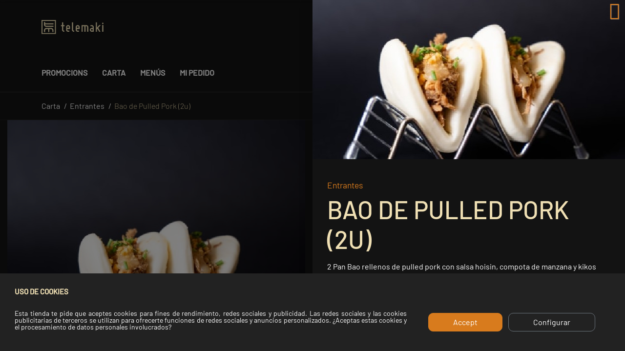

--- FILE ---
content_type: text/html; charset=utf-8
request_url: https://telemaki.com/ca/entrantes/bao-de-pulled-pork-2u.html?open_config=true&ref=1
body_size: 75173
content:



<!doctype html>
	<html lang="ca">

	<head>
		
		  
  <meta charset="utf-8">
  
  
  <meta http-equiv="x-ua-compatible" content="ie=edge">
  

  
	<link rel="canonical" href="https://telemaki.com/ca/entrantes/bao-de-pulled-pork-2u.html">
	
  <title>Bao de Pulled Pork (2u) | Telemaki</title>
  <meta name="description" content="2 Pan Bao rellenos de pulled pork con salsa hoisin, compota de manzana y kikos">
  

  
    
    <link rel="alternate" href="https://telemaki.com/entrantes/bao-de-pulled-pork-2u.html" hreflang="es">
    <link rel="alternate" href="https://telemaki.com/en/entrantes/bao-de-pulled-pork-2u.html" hreflang="en-gb">
    <link rel="alternate" href="https://telemaki.com/ca/entrantes/bao-de-pulled-pork-2u.html" hreflang="ca-ES">
    
  

  
  <meta name="viewport" content="width=device-width, initial-scale=1">
  

  
  <link rel="icon" type="image/vnd.microsoft.icon" href="https://telemaki.com/img/favicon.ico?1648805155">
  <link rel="shortcut icon" type="image/x-icon" href="https://telemaki.com/img/favicon.ico?1648805155">
  
      
    <link rel="stylesheet" href="https://telemaki.com/themes/telemaki/assets/cache/theme-e5ab622468.css" type="text/css" media="all">

  

  
  
<script type="text/javascript" data-keepinline="true">
	window.dataLayer = window.dataLayer || [];
</script>
<script type="text/javascript" data-keepinline="true">
    	var currencyCode = "EUR";

    	var ph_page_name = "Bao de Pulled Pork (2u) | Telemaki";
    	var ph_analytics_uacode = "UA-53691580-1";
    	var ph_no_track_backoffice = false;
    	var ph_allowLinker = false;
    	var ph_autoLinkDomains = "";
    	var ph_fbpixel_activ = false;
    	var ph_fbpixel_code = "";
    	var ph_User_ID_Custom_Dimension_Nr = 1;
    	var ph_ecomm_prodid_custom_dimension_nr = 2;
    	var ph_ecomm_pagetype_custom_dimension_nr = 3;
    	var ph_ecomm_totalvalue_custom_dimension_nr = 4;
    	var ph_customer_id_dimension_nr = 5;
    	var FBuser = "true";
					var ph_UID = "-guest";
			var ph_CID = "";
							var ph_product_price = "8.95";
		    	var ph_tgmm_v = "2.2.28";

    	var ph_hotjar_activ = false;
    	var ph_hotjar_code = "";
    	
    	var ph_inspectlet_activ = false;
    	var ph_inspectlet_code = "";

    	var ph_pinterest_activ = false;
    	var ph_pinterest_code = "";

    	var ph_GTS_activ = false;
    	var ph_adwords_activ = false;
    	var ph_remarketing_activ = false;

    	var ph_GTS_Store_ID = "";
    	var ph_GTS_Localee = "";
    	var ph_GTS_Shopping_ID = "";
    	var ph_GTS_Shopping_Account_ID = "";
    	var ph_GTS_Shopping_Country = "";
    	var ph_GTS_Shopping_Language = "";

    	var ph_GCR_BADGE_activ = false;
    	var ph_GCR_OPTIN_activ = false;
    	var ph_GCR_ID = "";
			    	var ph_GCR_orderid = "";
	    	var ph_GCR_email = "";
	    	var ph_GCR_delivery_country = "";
	    	var ph_GCR_est_delivery_days = "";
	    	var ph_GCR_est_delivery_date = "";
		
    	var ph_crazyegg_activ = false;
    	var ph_crazyegg_code = "";


    	var ph_shop_name = "Telemaki";

		var removeFromCartClick = function (e) {
				var mybtn = (this).closest('dt');
				var qtity = $(mybtn).find('.quantity').text();
				var mydataid = $(mybtn).attr('data-id') ;
				var product_id = mydataid.split('_')[3] ;
				var attribute_id = mydataid.split('_')[4] ;
				//console.log("remove from cart: " + product_id + "-" + attribute_id + " x " + qtity);
				window.dataLayer.push({
				'event': 'removeFromCart',
				'ecommerce': {
					'remove': {
						'products': [{
							'id': product_id + "-" + attribute_id,
							'quantity': qtity
						}]
					}
				}
			});
		}
		var removeFromCartClick_ps171 = function (e) {
				var mybtn = (this).closest('.product-line-grid');
				var qtity = $(mybtn).find('.js-cart-line-product-quantity').val();
				var product_id = $(this).attr('data-id-product');
				var attribute_id = $(this).attr('data-id-product-attribute');
				console.log("remove from cart 1.7: " + product_id + "-" + attribute_id + " x " + qtity);
				window.dataLayer.push({
				'event': 'removeFromCart',
				'ecommerce': {
					'remove': {
						'products': [{
							'id': product_id + "-" + attribute_id,
							'quantity': qtity
						}]
					}
				}
			});
		}
    	window.addEventListener('load', function() {
			$(document).on('click', '.ajax_cart_block_remove_link',
				removeFromCartClick
			);
			$(document).on('mousedown', 'BODY#cart .cart-items a.remove-from-cart',
				removeFromCartClick_ps171
			);
		});
    			if (typeof(page_name)== "undefined"){
			if (!(typeof(prestashop))== "undefined"){
				var page_name = prestashop.page.page_name;
			}
		}
		if (typeof(ph_product_price) == 'number'){
			var productPrice = ph_product_price;
		}
		if(typeof(productPrice) == 'undefined'){
			var productPrice = 0;
			var productPriceFloat = 0;
		}else{
			if(isFloat(productPrice)){
				var productPriceFloat = productPrice;
			} else {
				var productPriceFloat = productPrice.toFixed(2);
			}
		}
		if (typeof(sharing_name) == 'undefined' ){
			if(typeof(prestashop) !== "undefined"){
				if(typeof(prestashop.page) !== "undefined"){
					if(typeof(prestashop.page.meta) !== "undefined"){
						if(typeof(prestashop.page.meta.title) !== "undefined"){
							var sharing_name = prestashop.page.meta.title;
						}
					}
				}
			} else {
				var sharing_name = ph_page_name;
			}
		}
				
							
										/*VIEW  PRODUCT DETAIL*/
					var filtered_keys = function(obj, filter) {
					  var key, keys = [];
					  for (key in obj) {
					    if (obj.hasOwnProperty(key) && filter.test(key)) {
					      keys.push(key);
					    }
					  }
					  return keys;
					}
			    						if (typeof(id_product) == "undefined"){
						if(typeof(prestashop) == "undefined" ){
																	id_product = 1293;								
						} else{

							var findproductid = filtered_keys( prestashop.page.body_classes , /^product-id-\d+$/ );
							id_product = findproductid[0].replace('product-id-','');
						}
					}

					var action = "detail"
					var list = "Entrantes";
					var products = [{"reference":"","ean13":"","upc":"","id":1293,"id_product":1293,"name":"Bao de Pulled Pork (2u)","price":8.136,"quantity":0,"category":"Entrantes","list":"Category Listing"}];					var currencyCode = "EUR";
						
						window.dataLayer.push({
								"page": "viewProduct",
								"ecommerce": {
										'detail': {
												"actionField": {
														"list": list
												},
												"products": products
										}
								}
						});
						



					
				
			
		
				/* for all pages*/
		var action = "detail"
		var list = "Entrantes";
		var products = [{"reference":"","ean13":"","upc":"","id":1293,"id_product":1293,"name":"Bao de Pulled Pork (2u)","price":8.136,"quantity":0,"category":"Entrantes","list":"Category Listing"}];		var currencyCode = "EUR";
			
			window.addEventListener('load', function() {

				$(document).on('click', '.ajax_add_to_cart_button , #add_to_cart > button > span , .add-to-cart', function (e) {
					var products = [{"reference":"","ean13":"","upc":"","id":1293,"id_product":1293,"name":"Bao de Pulled Pork (2u)","price":8.136,"quantity":0,"category":"Entrantes","list":"Category Listing"}];

					if(products.length>1){/* Fix For PS1.7  */
					// if(typeof(products) == "undefined" ){
					  // if(!(typeof(products[0]) == "undefined" )){
					      var products_quickview = $(this).closest('.quickview');
					      if(products_quickview.size()>0){
					          var products_quickview = $(this).closest('.quickview');
					          //if(typeof(ph_merchant_center_id) == "undefined")
					          var products_name = products_quickview.find('H1').text();
					          var products_id = products_quickview.find('INPUT[name=id_product]').attr('value') ;    /*reference*/
					          var products_id_product =  products_quickview.find('INPUT[name=id_product]').attr('value');
					          var products_reference = products_quickview.find('INPUT[name=id_product]').attr('value') ;
					          var products_price = products_quickview.find('.product-price span').attr('content') ;
					          var products_quantity = products_quickview.find('.qty input').attr('value'); ;
					          var products_ean13 = '' ;
					          var products_upc = '' ;
					          var products_category = '' ;
					          var products = [{"reference":products_reference,"ean13":products_ean13,"upc":products_upc,"id":products_id,"id_product":products_id_product,"name":products_name,"price":products_price,"quantity":products_quantity,"category":products_category,"list":"QuickView"}];
					      }
					  // }
					}

					window.dataLayer.push({
							'event': 'addToCart',
							'ecommerce': {
									'currencyCode': currencyCode,
									'add': {
											'products': products
									}
							}
					});
				});
			});
			
		
		
				if (typeof(id) == "undefined"){
					}
		if (typeof(id) != "undefined"){
			window.dataLayer.push({
					"google_conversion_id": "",
					"google_conversion_format": "3",
					"google_conversion_color": "ffffff",
					"google_conversion_label": "",
										"google_conversion_only": false,
					"currency_code": currencyCode,
					"order_id": id
			});
		}else{
			window.dataLayer.push({
					"google_conversion_id": "",
					"google_conversion_format": "3",
					"google_conversion_color": "ffffff",
					"google_conversion_label": "",
										"google_conversion_only": false,
					"currency_code": currencyCode,
			});
		}
		
						
		window.dataLayer.push({
	    	 "ph_anonymize_analytics" : false,

										"UID_Cookie": "-guest",				"CID_Cookie": "",																	});
		function isFloat(n) {
			return n === +n && n !== (n|0);
		}
		function isInteger(n) {
		    return n === +n && n === (n|0);
		}
		function createCookie(name,value,days,path) {
		    if (days) {
		        var date = new Date();
		        date.setTime(date.getTime()+(days*24*60*60*1000));
		        var expires = "; expires="+date.toGMTString();
		    }
		    else var expires = "";
		    document.cookie = name+"="+value+expires+"; path="+path;
		}
		function eraseCookie(cookie_name,path) {
			createCookie(cookie_name,"",0,path);
		}
		function getCookie(name) {
		  var value = "; " + document.cookie;
		  var parts = value.split("; " + name + "=");
		  if (parts.length == 2) return parts.pop().split(";").shift();
		}
</script>
<script data-keepinline="true">(function(w,d,s,l,i){w[l]=w[l]||[];w[l].push({'gtm.start':new Date().getTime(),event:'gtm.js'});var f=d.getElementsByTagName(s)[0],j=d.createElement(s),dl=l!='dataLayer'?'&l='+l:'';j.async=true;j.src='https://www.googletagmanager.com/gtm.js?id='+i+dl;f.parentNode.insertBefore(j,f);})(window,document,'script','dataLayer','GTM-MR4LCHX');</script><link rel="stylesheet" href="https://telemaki.com/modules/axoncreator/assets/upload/css/post-16-3.css" type="text/css" media="all"><link rel="stylesheet" href="https://telemaki.com/modules/axoncreator/assets/upload/css/post-19-3.css" type="text/css" media="all"><link rel="stylesheet" href="https://telemaki.com/modules/axoncreator/assets/upload/css/post-18-3.css" type="text/css" media="all"><link rel="stylesheet" href="https://telemaki.com/modules/axoncreator/assets/upload/css/post-10-3.css" type="text/css" media="all"><link rel="stylesheet" href="https://telemaki.com/modules/axoncreator/assets/upload/css/post-6-3.css" type="text/css" media="all"><link rel="stylesheet" href="https://telemaki.com/modules/axoncreator/assets/upload/css/post-8-3.css" type="text/css" media="all"><link rel="stylesheet" href="https://telemaki.com/modules/axoncreator/assets/upload/css/post-7-3.css" type="text/css" media="all"><script type="text/javascript">
    var C_P_DISPLAY_MODAL = 1;
    var C_P_REFRESH = 1;
    var C_P_COOKIE_VALUE = JSON.parse('{}');     var C_P_OVERLAY = '0';
    var C_P_OVERLAY_OPACITY = '0.5';
    var C_P_NOT_AVAILABLE = 1;
    var C_P_FINALITIES_COUNT = 5;
</script>

  

  
  

  <script type="text/javascript">
        var elementorFrontendConfig = {"environmentMode":{"edit":false,"wpPreview":true},"is_rtl":false,"breakpoints":{"xs":0,"sm":480,"md":768,"lg":1025,"xl":1440,"xxl":1600},"version":"1.0.2","urls":{"assets":"https:\/\/telemaki.com\/modules\/axoncreator\/assets\/"},"settings":{"general":{"elementor_global_image_lightbox":"yes","elementor_enable_lightbox_in_editor":"yes"}}};
        var opAxonCreator = {"ajax":"\/\/telemaki.com\/ca\/module\/axoncreator\/ajax","contact":"\/\/telemaki.com\/ca\/module\/axoncreator\/contact","subscription":"\/\/telemaki.com\/ca\/module\/axoncreator\/subscription","cart":"\/\/telemaki.com\/ca\/module\/axoncreator\/cart","all_results_product":"View all product results","no_products":"No products found"};
        var opSearch = {"all_results_product":"Veure tots els resultats","noProducts":"No products found","count":"36","sku":"SKU:","divider":"Results from product","imageType":""};
        var opShoppingCart = {"has_ajax":true,"ajax":"\/\/telemaki.com\/ca\/module\/nrtshoppingcart\/ajax","action_after":"notices"};
        var opThemect = {"footer_fixed":"0","prev":"Prev","next":"Next","sidebar_sticky":"1"};
        var prestashop = {"cart":{"products":[],"totals":{"total":{"type":"total","label":"Total","amount":0,"value":"0,00\u00a0\u20ac"},"total_including_tax":{"type":"total","label":"Total (amb impostos)","amount":0,"value":"0,00\u00a0\u20ac"},"total_excluding_tax":{"type":"total","label":"Total (sense impostos)","amount":0,"value":"0,00\u00a0\u20ac"}},"subtotals":{"products":{"type":"products","label":"Subtotal","amount":0,"value":"0,00\u00a0\u20ac"},"discounts":null,"shipping":{"type":"shipping","label":"Lliurament","amount":0,"value":""},"tax":null},"products_count":0,"summary_string":"0 articles","vouchers":{"allowed":1,"added":[]},"discounts":[],"minimalPurchase":0,"minimalPurchaseRequired":""},"currency":{"name":"Euro","iso_code":"EUR","iso_code_num":"978","sign":"\u20ac"},"customer":{"lastname":null,"firstname":null,"email":null,"birthday":null,"newsletter":null,"newsletter_date_add":null,"optin":null,"website":null,"company":null,"siret":null,"ape":null,"is_logged":false,"gender":{"type":null,"name":null},"addresses":[]},"language":{"name":"Catal\u00e0 (Catalan)","iso_code":"ca","locale":"ca-ES","language_code":"ca-ES","is_rtl":"0","date_format_lite":"d\/m\/Y","date_format_full":"Y-m-d H:i:s","id":3},"page":{"title":"","canonical":null,"meta":{"title":"Bao de Pulled Pork (2u) | Telemaki","description":"2 Pan Bao rellenos de pulled pork con salsa hoisin, compota de manzana y kikos","keywords":"","robots":"index"},"page_name":"product","body_classes":{"lang-ca":true,"lang-rtl":false,"country-ES":true,"currency-EUR":true,"layout-full-width":true,"page-product":true,"tax-display-disabled":true,"product-id-1293":true,"product-Bao de Pulled Pork (2u)":true,"product-id-category-62":true,"product-id-manufacturer-0":true,"product-id-supplier-0":true,"product-available-for-order":true},"admin_notifications":[]},"shop":{"name":"Telemaki - Passion for Sushi","logo":"https:\/\/telemaki.com\/img\/telemaki-logo-1620906879.svg","stores_icon":"https:\/\/telemaki.com\/img\/logo_stores.png","favicon":"https:\/\/telemaki.com\/img\/favicon.ico"},"urls":{"base_url":"https:\/\/telemaki.com\/","current_url":"https:\/\/telemaki.com\/ca\/entrantes\/bao-de-pulled-pork-2u.html?open_config=true&ref=1","shop_domain_url":"https:\/\/telemaki.com","img_ps_url":"https:\/\/telemaki.com\/img\/","img_cat_url":"https:\/\/telemaki.com\/img\/c\/","img_lang_url":"https:\/\/telemaki.com\/img\/l\/","img_prod_url":"https:\/\/telemaki.com\/img\/p\/","img_manu_url":"https:\/\/telemaki.com\/img\/m\/","img_sup_url":"https:\/\/telemaki.com\/img\/su\/","img_ship_url":"https:\/\/telemaki.com\/img\/s\/","img_store_url":"https:\/\/telemaki.com\/img\/st\/","img_col_url":"https:\/\/telemaki.com\/img\/co\/","img_url":"https:\/\/telemaki.com\/themes\/telemaki\/assets\/img\/","css_url":"https:\/\/telemaki.com\/themes\/telemaki\/assets\/css\/","js_url":"https:\/\/telemaki.com\/themes\/telemaki\/assets\/js\/","pic_url":"https:\/\/telemaki.com\/upload\/","pages":{"address":"https:\/\/telemaki.com\/ca\/adre\u00e7a","addresses":"https:\/\/telemaki.com\/ca\/adreces","authentication":"https:\/\/telemaki.com\/ca\/inici de sessi\u00f3","cart":"https:\/\/telemaki.com\/ca\/cesta","category":"https:\/\/telemaki.com\/ca\/index.php?controller=category","cms":"https:\/\/telemaki.com\/ca\/index.php?controller=cms","contact":"https:\/\/telemaki.com\/ca\/contacte","discount":"https:\/\/telemaki.com\/ca\/descompte","guest_tracking":"https:\/\/telemaki.com\/ca\/seguiment del convidat","history":"https:\/\/telemaki.com\/ca\/historial de comandes","identity":"https:\/\/telemaki.com\/ca\/identitat","index":"https:\/\/telemaki.com\/ca\/","my_account":"https:\/\/telemaki.com\/ca\/el meu compte","order_confirmation":"https:\/\/telemaki.com\/ca\/confirmaci\u00f3 de la comanda","order_detail":"https:\/\/telemaki.com\/ca\/index.php?controller=order-detail","order_follow":"https:\/\/telemaki.com\/ca\/seguiment de la comanda","order":"https:\/\/telemaki.com\/ca\/comanda","order_return":"https:\/\/telemaki.com\/ca\/index.php?controller=order-return","order_slip":"https:\/\/telemaki.com\/ca\/escletxa de cr\u00e8dit","pagenotfound":"https:\/\/telemaki.com\/ca\/p\u00e0gina no trobada","password":"https:\/\/telemaki.com\/ca\/recuperaci\u00f3 de contrasenya","pdf_invoice":"https:\/\/telemaki.com\/ca\/index.php?controller=pdf-invoice","pdf_order_return":"https:\/\/telemaki.com\/ca\/index.php?controller=pdf-order-return","pdf_order_slip":"https:\/\/telemaki.com\/ca\/index.php?controller=pdf-order-slip","prices_drop":"https:\/\/telemaki.com\/ca\/preus rebaixats","product":"https:\/\/telemaki.com\/ca\/index.php?controller=product","search":"https:\/\/telemaki.com\/ca\/cercar","sitemap":"https:\/\/telemaki.com\/ca\/mapa del web","stores":"https:\/\/telemaki.com\/ca\/botigues","supplier":"https:\/\/telemaki.com\/ca\/prove\u00efdor","register":"https:\/\/telemaki.com\/ca\/inici de sessi\u00f3?create_account=1","order_login":"https:\/\/telemaki.com\/ca\/comanda?login=1"},"alternative_langs":{"es":"https:\/\/telemaki.com\/entrantes\/bao-de-pulled-pork-2u.html","en-gb":"https:\/\/telemaki.com\/en\/entrantes\/bao-de-pulled-pork-2u.html","ca-ES":"https:\/\/telemaki.com\/ca\/entrantes\/bao-de-pulled-pork-2u.html"},"theme_assets":"\/themes\/telemaki\/assets\/","actions":{"logout":"https:\/\/telemaki.com\/ca\/?mylogout="},"no_picture_image":{"bySize":{"rectangular_cart_default":{"url":"https:\/\/telemaki.com\/img\/p\/ca-default-rectangular_cart_default.jpg","width":126,"height":84},"square_cart_default":{"url":"https:\/\/telemaki.com\/img\/p\/ca-default-square_cart_default.jpg","width":125,"height":125},"cart_default":{"url":"https:\/\/telemaki.com\/img\/p\/ca-default-cart_default.jpg","width":125,"height":155},"rectangular_small_default":{"url":"https:\/\/telemaki.com\/img\/p\/ca-default-rectangular_small_default.jpg","width":192,"height":128},"small_default":{"url":"https:\/\/telemaki.com\/img\/p\/ca-default-small_default.jpg","width":190,"height":190},"square_small_default":{"url":"https:\/\/telemaki.com\/img\/p\/ca-default-square_small_default.jpg","width":190,"height":190},"rectangular_home_default":{"url":"https:\/\/telemaki.com\/img\/p\/ca-default-rectangular_home_default.jpg","width":390,"height":260},"square_home_default":{"url":"https:\/\/telemaki.com\/img\/p\/ca-default-square_home_default.jpg","width":390,"height":390},"home_default":{"url":"https:\/\/telemaki.com\/img\/p\/ca-default-home_default.jpg","width":484,"height":484},"rectangular_medium_default":{"url":"https:\/\/telemaki.com\/img\/p\/ca-default-rectangular_medium_default.jpg","width":600,"height":400},"rectangular_large_default":{"url":"https:\/\/telemaki.com\/img\/p\/ca-default-rectangular_large_default.jpg","width":696,"height":464},"square_medium_default":{"url":"https:\/\/telemaki.com\/img\/p\/ca-default-square_medium_default.jpg","width":600,"height":600},"large_default":{"url":"https:\/\/telemaki.com\/img\/p\/ca-default-large_default.jpg","width":650,"height":650},"medium_default":{"url":"https:\/\/telemaki.com\/img\/p\/ca-default-medium_default.jpg","width":600,"height":745},"square_large_default":{"url":"https:\/\/telemaki.com\/img\/p\/ca-default-square_large_default.jpg","width":700,"height":700}},"small":{"url":"https:\/\/telemaki.com\/img\/p\/ca-default-rectangular_cart_default.jpg","width":126,"height":84},"medium":{"url":"https:\/\/telemaki.com\/img\/p\/ca-default-square_home_default.jpg","width":390,"height":390},"large":{"url":"https:\/\/telemaki.com\/img\/p\/ca-default-square_large_default.jpg","width":700,"height":700},"legend":""}},"configuration":{"display_taxes_label":false,"display_prices_tax_incl":true,"is_catalog":false,"show_prices":true,"opt_in":{"partner":false},"quantity_discount":{"type":"discount","label":"Unit discount"},"voucher_enabled":1,"return_enabled":0},"field_required":[],"breadcrumb":{"links":[{"title":"Inici","url":"https:\/\/telemaki.com\/ca\/"},{"title":"Carta","url":"https:\/\/telemaki.com\/ca\/carta\/"},{"title":"Entrantes","url":"https:\/\/telemaki.com\/ca\/carta\/entrantes\/"},{"title":"Bao de Pulled Pork (2u)","url":"https:\/\/telemaki.com\/ca\/entrantes\/bao-de-pulled-pork-2u.html"}],"count":4},"link":{"protocol_link":"https:\/\/","protocol_content":"https:\/\/"},"time":1769010583,"static_token":"765167f321a9260a979e9500d63d1aa7","token":"6bacbf41e058dadbbf2604d23fda2073","debug":false};
        var psr_icon_color = "#F19D76";
        var ultimoPedido = {"url":"\/\/telemaki.com\/ca\/module\/d_tmkultimopedido\/goToUltimoPedido"};
        var validacionForm = {"url":"\/\/telemaki.com\/ca\/module\/d_tmkultimopedido\/validation"};
      </script>
  

  
    
  

  
    		
	<meta property="og:type" content="product">
	<meta property="og:url" content="https://telemaki.com/ca/entrantes/bao-de-pulled-pork-2u.html?open_config=true&amp;ref=1">
	<meta property="og:title" content="Bao de Pulled Pork (2u) | Telemaki">
	<meta property="og:site_name" content="Telemaki - Passion for Sushi">
	<meta property="og:description" content="2 Pan Bao rellenos de pulled pork con salsa hoisin, compota de manzana y kikos">
	<meta property="og:image" content="https://telemaki.com/132191-square_large_default/bao-de-pulled-pork-2u.jpg">
		<meta property="product:pretax_price:amount" content="8.136">
	<meta property="product:pretax_price:currency" content="EUR">
	<meta property="product:price:amount" content="8.95">
	<meta property="product:price:currency" content="EUR">
			
	</head>

	<body id="product"
		class="lang-ca country-es currency-eur layout-full-width page-product tax-display-disabled product-id-1293 product-bao-de-pulled-pork-2u- product-id-category-62 product-id-manufacturer-0 product-id-supplier-0 product-available-for-order wide cart-is-empty col-space-lg-0 product-label-circle">
		
		<noscript data-keepinline="true"><iframe src="https://www.googletagmanager.com/ns.html?id=GTM-MR4LCHX"height="0" width="0" style="display:none;visibility:hidden"></iframe></noscript>
		
		<main>
			
						
			<header id="header">
				
				<div class="container container-parent">
	<div id="site_width"></div>
</div>
<div id="header-normal">
	<div class="header-banner">
		
	</div>
	<nav class="header-nav">
		<div class="container container-parent">
			<div class="row">
				<div class="col-md-5 col-xs-12">
					
				</div>
				<div class="col-md-7 right-nav">
					
				</div>
			</div>
		</div>
	</nav>
	
	
	
	
				<div data-elementor-type="post" data-elementor-id="16" class="elementor elementor-16" data-elementor-settings="[]">
							<div class="elementor-inner">
					<div class="elementor-section-wrap">
								<section class="elementor-element elementor-element-8927ed8 elementor-section-content-middle hidden-md-down  show-checkout elementor-section-full_width elementor-section-height-default elementor-section-height-default elementor-section elementor-top-section" data-id="8927ed8" data-element_type="section" data-settings="{&quot;background_background&quot;:&quot;none&quot;}">
						<div class="elementor-container elementor-column-gap-no">
				<div class="elementor-row">
				<div class="elementor-element elementor-element-93d7f0a elementor-column elementor-col-50 elementor-top-column" data-id="93d7f0a" data-element_type="column">
			<div class="elementor-column-wrap  elementor-element-populated">
					<div class="elementor-widget-wrap">
				<div class="elementor-element elementor-element-2d971e6 elementor-widget elementor-widget-image" data-id="2d971e6" data-element_type="widget" data-widget_type="image.default">
				<div class="elementor-widget-container">
					<div class="elementor-image">
											<a href="#" data-elementor-open-lightbox="">
							<img src="https://telemaki.com/img/cms/logo-telemaki.svg" title="Telemaki" alt="Telemkai - logo" />								</a>
											</div>
				</div>
				</div>
						</div>
			</div>
		</div>
				<div class="elementor-element elementor-element-dfcbaac elementor-column elementor-col-50 elementor-top-column" data-id="dfcbaac" data-element_type="column">
			<div class="elementor-column-wrap  elementor-element-populated">
					<div class="elementor-widget-wrap">
				<div class="elementor-element elementor-element-91ccc0c show-checkout elementor-widget elementor-widget-shortcode" data-id="91ccc0c" data-element_type="widget" data-widget_type="shortcode.default">
				<div class="elementor-widget-container">
			<div class="elementor-custom-hook"></div>		</div>
				</div>
						</div>
			</div>
		</div>
						</div>
			</div>
		</section>
				<section class="elementor-element elementor-element-fnesqge elementor-section-content-middle hidden-md-down hidden-checkout elementor-section-full_width elementor-section-height-default elementor-section-height-default elementor-section elementor-top-section" data-id="fnesqge" data-element_type="section" data-settings="{&quot;background_background&quot;:&quot;none&quot;}">
						<div class="elementor-container elementor-column-gap-no">
				<div class="elementor-row">
				<div class="elementor-element elementor-element-wuhhgpg elementor-column elementor-col-33 elementor-top-column" data-id="wuhhgpg" data-element_type="column">
			<div class="elementor-column-wrap  elementor-element-populated">
					<div class="elementor-widget-wrap">
				<div class="elementor-element elementor-element-nanvxtr elementor-widget elementor-widget-image" data-id="nanvxtr" data-element_type="widget" data-widget_type="image.default">
				<div class="elementor-widget-container">
					<div class="elementor-image">
											<a href="/ca/" data-elementor-open-lightbox="">
							<img src="/img/cms/logo-telemaki.svg" title="logo telemaki" alt="logotelemaki" />								</a>
											</div>
				</div>
				</div>
						</div>
			</div>
		</div>
				<div class="elementor-element elementor-element-ndqptio hidden-checkout elementor-column elementor-col-33 elementor-top-column" data-id="ndqptio" data-element_type="column">
			<div class="elementor-column-wrap  elementor-element-populated">
					<div class="elementor-widget-wrap">
				<div class="elementor-element elementor-element-uxkftnm elementor-widget__width-auto elementor-widget elementor-widget-axps-search" data-id="uxkftnm" data-element_type="widget" data-widget_type="axps-search.default">
				<div class="elementor-widget-container">
			<div class="search-widget search-wrapper">
	<form class="search-form has-ajax-search " method="get" action="//telemaki.com/ca/cercar">
		<div class="wrapper-form">
			<input type="hidden" name="order" value="product.position.desc" />
			<input type="text" class="query" placeholder="Què et ve de gust avui?" value="" name="s" />
							<input name="c" value="0" type="hidden">
						<button type="submit" class="search-submit">
				Search
			</button>
		</div>
	</form>
	<div class="search-results-wrapper"><div class="wrapper-scroll"><div class="search-results wrapper-scroll-content"></div></div></div>
</div>		</div>
				</div>
						</div>
			</div>
		</div>
				<div class="elementor-element elementor-element-wyklzfj hidden-checkout elementor-column elementor-col-33 elementor-top-column" data-id="wyklzfj" data-element_type="column">
			<div class="elementor-column-wrap  elementor-element-populated">
					<div class="elementor-widget-wrap">
				<div class="elementor-element elementor-element-d244b73 elementor-widget__width-auto btn-contacto elementor-view-default elementor-widget elementor-widget-icon" data-id="d244b73" data-element_type="widget" data-widget_type="icon.default">
				<div class="elementor-widget-container">
					<div class="elementor-icon-wrapper">
			<a class="elementor-icon" href="/ca/tiendas">
			<svg viewBox="0 0 22 22" version="1.1" xmlns="http://www.w3.org/2000/svg" xmlns:xlink="http://www.w3.org/1999/xlink">
    <title>Path</title>
    <g id="Symbols" stroke="none" stroke-width="1" fill="none" fill-rule="evenodd">
        <g id="Footer/Desktop" transform="translate(-80.000000, -503.000000)" fill="#F0E0B4" fill-rule="nonzero">
            <g id="Tiendas" transform="translate(70.000000, 438.000000)">
                <path d="M31.1758475,80.5123083 L28.525279,77.8688458 C28.0018474,77.3272801 27.3692747,77.04318 26.6988368,77.04318 C26.0328536,77.04318 25.3958262,77.3272801 24.8568031,77.8621872 L23.4758346,79.238297 C23.4067862,79.2027845 23.3399651,79.1694915 23.2775988,79.1384181 C23.1150009,79.0585149 22.9590851,78.9786118 22.825443,78.8942696 C21.4244282,78.0086764 20.1481461,76.8478612 18.920866,75.3496772 C18.3796155,74.6682809 18.0054176,74.0956416 17.7336786,73.5318805 C18.0833755,73.2056094 18.413026,72.8726796 18.7248576,72.553067 C18.8562723,72.4198951 18.9943692,72.2822841 19.1280113,72.1491122 C19.6803987,71.5986683 19.9721839,70.9572236 19.9721839,70.2958031 C19.9721839,69.6299435 19.6803987,68.9884988 19.1280113,68.4424939 L17.8116365,67.1307506 C17.6624028,66.982042 17.5198512,66.8377724 17.3728449,66.6846247 L17.3661628,66.6779661 C17.0788323,66.3827684 16.769228,66.0698144 16.4596238,65.7834948 C15.9339649,65.2707829 15.3058469,65 14.6420911,65 C13.98279,65 13.34799,65.2730024 12.8067395,65.7879338 L11.1473499,67.4414851 C10.476912,68.1029056 10.0982594,68.9108152 10.0203015,69.8430186 C9.93120675,70.9527845 10.1338973,72.1246973 10.6573289,73.525222 C11.4458173,75.6604116 12.6330047,77.635795 14.3926259,79.7421308 L14.3926259,79.7421308 C16.5242175,82.2812752 19.0990555,84.2899516 22.0414093,85.7126715 L22.0436366,85.714891 C23.181822,86.2520178 24.705342,86.8823648 26.39146,86.9911219 L26.4115063,86.9911219 C26.5095105,86.9955609 26.6097421,87 26.7166558,87 C27.9261169,87 28.9017043,86.582728 29.6968748,85.7237692 C29.710239,85.7082324 29.728058,85.6904762 29.7458769,85.6660613 C29.9686138,85.401937 30.2225338,85.1533495 30.4942727,84.8936642 L30.5566391,84.8337369 C30.8105591,84.5918079 31.0110222,84.39205 31.1892117,84.2078289 C31.7215528,83.6551655 32.0022012,83.0137207 31.999987,82.3500807 C31.999987,81.6842211 31.7148707,81.049435 31.1758475,80.5123083 L31.1758475,80.5123083 Z M11.8578805,69.9983858 L11.8578805,69.9983858 C11.9024279,69.4945521 12.0917542,69.0928168 12.4503605,68.7354722 L14.0919311,67.0996772 C14.272348,66.9265537 14.4616743,66.8333333 14.6376364,66.8333333 C14.8514638,66.8333333 15.0407901,66.9798224 15.161068,67.1018967 L15.1744322,67.1152139 C15.4238975,67.3460452 15.6644533,67.5901937 15.9183733,67.8476594 L16.0341964,67.9652946 C16.109927,68.0429782 16.1878849,68.1206618 16.2658428,68.200565 C16.3415733,68.2760291 16.4173038,68.3537127 16.4930343,68.4313963 L17.8138639,69.7475787 C17.9519607,69.8851897 18.116786,70.0938257 18.116786,70.3024617 C18.116786,70.5110977 17.9519607,70.7197337 17.8138639,70.8573446 C17.7448154,70.9261501 17.675767,70.9949556 17.6067186,71.0659806 C17.5398975,71.1347861 17.4708491,71.2035916 17.4018007,71.2723971 L17.3082512,71.3656174 C16.9362807,71.7407183 16.5821291,72.0958434 16.2012491,72.4354318 L16.1633838,72.4731638 C15.5864954,73.0480226 15.7847312,73.6428571 15.8493249,73.8381759 C15.8537796,73.8537127 15.8582343,73.8648103 15.8626891,73.8781275 L15.8715985,73.9003228 C16.2324322,74.7615012 16.726908,75.5649718 17.4753039,76.5038337 L17.4775312,76.5060533 C18.8250892,78.1618241 20.2461503,79.4513721 21.8253545,80.452381 C21.9990893,80.5655771 22.1750514,80.6543584 22.3465588,80.7387006 C22.3777419,80.7542373 22.4111525,80.769774 22.4423356,80.7875303 L22.444563,80.7897498 C22.6071609,80.8696529 22.7630767,80.9495561 22.8967188,81.0338983 L22.9368114,81.0560936 C22.9501756,81.0627522 22.9635398,81.0716303 22.9769041,81.0782889 C23.1729125,81.1781679 23.375603,81.2292171 23.5782935,81.2292171 C23.9213083,81.2292171 24.2331399,81.0916061 24.5048788,80.8186037 L26.1575863,79.1717111 C26.2867736,79.0429782 26.4827821,78.89205 26.6966094,78.89205 C26.9148916,78.89205 27.1042179,79.0607345 27.1999947,79.1628329 L27.2044495,79.167272 L29.8728369,81.8218321 C30.2559443,82.2035916 30.2492622,82.5409605 29.855018,82.9493543 L29.8505632,82.9537934 C29.6634643,83.1535513 29.4652285,83.344431 29.2781295,83.5242131 L29.2246727,83.5752623 C28.9262053,83.8638015 28.6188285,84.1612187 28.3314979,84.5030266 C27.8949337,84.9691283 27.3982305,85.1755448 26.7211105,85.1755448 C26.6587442,85.1755448 26.5874684,85.1711057 26.5161926,85.1666667 C25.1329968,85.0778854 23.8299862,84.5341001 22.8477167,84.0679984 C20.1436913,82.7629136 17.7759986,80.9162631 15.813687,78.5768765 C14.1943901,76.6347861 13.1074342,74.8303067 12.3879942,72.8970944 C11.9625668,71.756255 11.7910594,70.8329298 11.8578805,69.9983858 Z" id="Shape"></path>
            </g>
        </g>
    </g>
</svg>			</a>
		</div>
				</div>
				</div>
				<div class="elementor-element elementor-element-624ea93 elementor-widget__width-auto btn-cuenta elementor-view-default elementor-widget elementor-widget-icon" data-id="624ea93" data-element_type="widget" data-widget_type="icon.default">
				<div class="elementor-widget-container">
					<div class="elementor-icon-wrapper">
			<a class="elementor-icon" href="/ca/?controller=my-account" rel="nofollow">
			<svg xmlns="http://www.w3.org/2000/svg" width="29" height="29" viewBox="0 0 29 29">
  <path fill="rgb(240,224,180)" fill-rule="evenodd" d="M0 14.5C0 6.4918747 6.49188232 0 14.5 0 22.50466919.00832367 28.9916687 6.49532318 29 14.5 29 22.50813293 22.50811768 29 14.5 29S0 22.50813293 0 14.5zm18.39385986 2.16593933c2.48480225 1.2903061 4.17010498 3.72663117 4.5010376 6.50687409 3.54257202-3.42191315 4.653656-8.6515503 2.80828858-13.21816254C23.8578186 5.388031 19.42538452 2.39852524 14.5 2.39852524c-4.92538452 0-9.3578186 2.98950577-11.20318604 7.55612564C1.45144653 14.52126312 2.5625 19.75090027 6.10510254 23.17281342c.33093262-2.78024292 2.01620483-5.216568 4.5010376-6.50687409C8.66601562 15.03056335 7.95446777 12.35716248 8.8250122 9.973732 9.69552612 7.59030151 11.96255493 6.00478363 14.5 6.00478363c2.53741455 0 4.80447388 1.58551788 5.6749878 3.96894836.8705139 2.38343049.15899657 5.05683136-1.78112794 6.69220734zM10.875 12.08333588c0-2.00202942 1.62295532-3.625 3.625-3.625s3.625 1.62297058 3.625 3.625-1.62295532 3.625-3.625 3.625-3.625-1.62297058-3.625-3.625zM8.4583435 24.16666412v.78240204c3.73300171 2.17925263 8.3503418 2.17925263 12.08334351 0v-.78240204C20.54168701 20.82994842 17.83673096 18.125 14.5 18.125c-3.33670044 0-6.0416565 2.70494843-6.0416565 6.04166412z"/>
</svg>
			</a>
		</div>
				</div>
				</div>
				<div class="elementor-element elementor-element-d307311 elementor-widget__width-auto button-layout-icon elementor-widget elementor-widget-axps-my-cart" data-id="d307311" data-element_type="widget" data-widget_type="axps-my-cart.default">
				<div class="elementor-widget-container">
			<a class="btn-canvas btn-canvas-cart" href="//telemaki.com/ca/cesta?action=show" title="Mini Cart"
    rel="nofollow"><span class="canvas-gr-icon"><svg xmlns="http://www.w3.org/2000/svg" width="45.6" height="45.6" viewBox="0 0 45.6 45.6">
  <defs>
    <rect id="rect-1" width="45.6" height="45.6" x="0" y="0"/>
    <rect id="rect-3" width="22.109" height="22.109" x="0" y="0"/>
  </defs>
  <g>
    <path fill="rgb(240,224,180)" fill-rule="evenodd" d="M6.21818182 21.92332772h2.77326584l2.16661358 14.00394535H34.4419386l2.16661453-14.00394535h2.77326393V15.2064374h-9.64504242l6.42401123-5.18296778-1.33607864-1.73256052-8.57979202 6.9155283h-6.88983155l-8.57979059-6.9155283-1.33607864 1.73256052 6.4240098 5.18296778H6.21818182v6.71689033zm30.99702263-4.50980663H8.38479564v2.30272389h28.8304088v-2.30272389zm-4.63655472 16.30666733H13.01051637l-1.82717752-11.7968607h23.23332167l-1.8380108 11.7968607z"/>
    <g transform="translate(23.36211593 23.4909091)"/>
  </g>
</svg>
<span
            class="cart-nbr js-cart-nbr">0</span></span><span class="btn-canvas-text"><span
            class="amount js-cart-amount">0,00 €</span></span></a>		</div>
				</div>
						</div>
			</div>
		</div>
						</div>
			</div>
		</section>
				<section class="elementor-element elementor-element-lneomak hidden-md-down hidden-checkout elementor-section-full_width elementor-section-height-default elementor-section-height-default elementor-section elementor-top-section" data-id="lneomak" data-element_type="section" data-settings="{&quot;background_background&quot;:&quot;classic&quot;}">
						<div class="elementor-container elementor-column-gap-no">
				<div class="elementor-row">
				<div class="elementor-element elementor-element-jgti8ku elementor-column elementor-col-100 elementor-top-column" data-id="jgti8ku" data-element_type="column">
			<div class="elementor-column-wrap  elementor-element-populated">
					<div class="elementor-widget-wrap">
				<div class="elementor-element elementor-element-jql3i2v elementor-widget__width-auto elementor-widget elementor-widget-axps-megamenu" data-id="jql3i2v" data-element_type="widget" data-widget_type="axps-megamenu.default">
				<div class="elementor-widget-container">
				<div class="wrapper-menu-horizontal">
		
	<ul class="nrt_mega_menu menu-horizontal element_ul_depth_0">
						<li
			class="nrt_mega_1 item-level-0 element_li_depth_0 submenu_position_0 is_parent hidden-md-down dropdown-is-mega">
			<a href="https://telemaki.com/ca/promocions-i-novetats/"
				class="style_element_a_1 element_a_depth_0 is_parent"
				 title="Promocions i novetats" >Promocions</a>
						
		<div class="menu_sub style_wide sub-menu-dropdown" style="width: 100vw">
		<div class="container container-parent">			<div class="row m_column_row">
																												<div
					class="nrt_mega_column_9 col-md-12">
																				<div class="nrt_mega_block_16 style_content">
												<div class="promociones-block-menu-container section-padding row m-0">
        <div class="col-4 promociones-block-menu ">
        <div class="promocion-container h-100">
            <div class="single-promocion h-100" style="background-image: url(/img/d_tmkpromociones/salmon-chicken-roll.jpg)">
                <div class="promocion-etiqueta">
                    <ul class="label-flags mb-0">
                        <li class="label-flag" style="background-color: #397F44;">
                            <span style="color: #ffffff;">
                                
                            </span>
                        </li>
                    </ul>
                </div>
                <div class="row promocion-bottom-content mx-0">
                    <div class="promocion-description-content" style="color: #ffffff;">
                        <div class="promocion-name">
                            <a href="https://telemaki.com/ca/telemaki-rolls-8-unidades/salmon-chicken-roll.html?open_config=true"
                                title="Salmon Chicken Roll" class="link-menu">
                                Salmon Chicken Roll
                            </a>
                        </div>
                        <div class="promocion-description">
                            <p class="mb-0">Mad Days</p>
                        </div>
                    </div>
                </div>
            </div>

        </div>
    </div>
    <div class="col-8 m-0">
                <div class="promociones-block-menu-miniatures section-padding row m-0">
                        <div class="col-3 single-promocion">
                <div class="promocion-miniature-container ">

                    <div class="promocion-miniature-img-container"
                        style="background-image: url(/img/d_tmkpromociones/arroz-tonkatsu.jpg)">
                                            </div>
                    <div class="promocion-bottom-content ">
                        <div class="promocion-description-content ">
                            <div class="promocion-name">
                                <a href="https://telemaki.com/ca/arroz-noodles/arroz-tonkatsu.html?open_config=true" title="Arroz Tonkatsu"
                                    class="link-menu">
                                    Arroz Tonkatsu
                                </a>
                            </div>

                            <div class="promocion-description">
                                <p class="mb-0">Mad Days</p>
                            </div>
                        </div>
                    </div>

                </div>
            </div>
                        <div class="col-3 single-promocion">
                <div class="promocion-miniature-container ">

                    <div class="promocion-miniature-img-container"
                        style="background-image: url(/img/d_tmkpromociones/texasroll.jpg)">
                                            </div>
                    <div class="promocion-bottom-content ">
                        <div class="promocion-description-content ">
                            <div class="promocion-name">
                                <a href="https://telemaki.com/ca/california-gourmet-6-unidades/texas-roll.html?open_config=true" title="Texas Roll"
                                    class="link-menu">
                                    Texas Roll
                                </a>
                            </div>

                            <div class="promocion-description">
                                <p class="mb-0">Sales 2026</p>
                            </div>
                        </div>
                    </div>

                </div>
            </div>
                        <div class="col-3 single-promocion">
                <div class="promocion-miniature-container ">

                    <div class="promocion-miniature-img-container"
                        style="background-image: url(/img/d_tmkpromociones/gyoza-combo.jpg)">
                                            </div>
                    <div class="promocion-bottom-content ">
                        <div class="promocion-description-content ">
                            <div class="promocion-name">
                                <a href="https://telemaki.com/ca/entrantes/gyoza-combo.html?open_config=true" title="Combo de Gyoza"
                                    class="link-menu">
                                    Combo de Gyoza
                                </a>
                            </div>

                            <div class="promocion-description">
                                <p class="mb-0">Mad Days</p>
                            </div>
                        </div>
                    </div>

                </div>
            </div>
                        <div class="col-3 single-promocion">
                <div class="promocion-miniature-container ">

                    <div class="promocion-miniature-img-container"
                        style="background-image: url(/img/d_tmkpromociones/veggie-mix-18p.jpg)">
                                            </div>
                    <div class="promocion-bottom-content ">
                        <div class="promocion-description-content ">
                            <div class="promocion-name">
                                <a href="https://telemaki.com/ca/combinados/veggie-mix-18p.html?open_config=true" title="Veggie Mix (20p)"
                                    class="link-menu">
                                    Veggie Mix (20p)
                                </a>
                            </div>

                            <div class="promocion-description">
                                <p class="mb-0">Mad Days</p>
                            </div>
                        </div>
                    </div>

                </div>
            </div>
                        <div class="col-3 single-promocion">
                <div class="promocion-miniature-container ">

                    <div class="promocion-miniature-img-container"
                        style="background-image: url(/img/d_tmkpromociones/tarta-de-queso-320gr.jpg)">
                                            </div>
                    <div class="promocion-bottom-content ">
                        <div class="promocion-description-content ">
                            <div class="promocion-name">
                                <a href="https://telemaki.com/ca/postres/tarta-de-queso-320gr.html?open_config=true" title="Tarta de queso"
                                    class="link-menu">
                                    Tarta de queso
                                </a>
                            </div>

                            <div class="promocion-description">
                                <p class="mb-0">Sales 2026</p>
                            </div>
                        </div>
                    </div>

                </div>
            </div>
                        <div class="col-3 single-promocion">
                <div class="promocion-miniature-container ">

                    <div class="promocion-miniature-img-container"
                        style="background-image: url(/img/d_tmkpromociones/tartar-de-salmon.jpg)">
                                            </div>
                    <div class="promocion-bottom-content ">
                        <div class="promocion-description-content ">
                            <div class="promocion-name">
                                <a href="https://telemaki.com/ca/entrantes/tartar-de-salmon.html?open_config=true" title="Tartar de salmón"
                                    class="link-menu">
                                    Tartar de salmón
                                </a>
                            </div>

                            <div class="promocion-description">
                                <p class="mb-0">Sales 2026</p>
                            </div>
                        </div>
                    </div>

                </div>
            </div>
                        <div class="col-3 single-promocion">
                <div class="promocion-miniature-container ">

                    <div class="promocion-miniature-img-container"
                        style="background-image: url(/img/d_tmkpromociones/takobao.jpg)">
                                            </div>
                    <div class="promocion-bottom-content ">
                        <div class="promocion-description-content ">
                            <div class="promocion-name">
                                <a href="https://telemaki.com/ca/entrantes/tako-bao-2u.html?open_config=true" title="Tako Bao"
                                    class="link-menu">
                                    Tako Bao
                                </a>
                            </div>

                            <div class="promocion-description">
                                <p class="mb-0">Sales 2026</p>
                            </div>
                        </div>
                    </div>

                </div>
            </div>
                        <div class="col-3 single-promocion">
                <div class="promocion-miniature-container ">

                    <div class="promocion-miniature-img-container"
                        style="background-image: url(/img/d_tmkpromociones/rulo-de-cabra.jpg)">
                                            </div>
                    <div class="promocion-bottom-content ">
                        <div class="promocion-description-content ">
                            <div class="promocion-name">
                                <a href="https://telemaki.com/ca/california-gourmet-6-unidades/rulo-de-cabra.html?open_config=true" title="Rulo de Cabra"
                                    class="link-menu">
                                    Rulo de Cabra
                                </a>
                            </div>

                            <div class="promocion-description">
                                <p class="mb-0">Sales 2026</p>
                            </div>
                        </div>
                    </div>

                </div>
            </div>
                                </div>
            </div>
</div>
					</div>
														</div>
											</div>
					</div>	</div>
						</li>
						<li
			class="nrt_mega_2 item-level-0 element_li_depth_0 submenu_position_0 is_parent hidden-md-down dropdown-is-mega">
			<a href="https://telemaki.com/ca/carta/"
				class="style_element_a_2 element_a_depth_0 is_parent"
				 title="Carta" >Carta</a>
						
		<div class="menu_sub style_wide sub-menu-dropdown" style="width: 100vw">
		<div class="container container-parent">			<div class="row m_column_row">
																												<div
					class="nrt_mega_column_7 col-md-8">
																				<div class="nrt_mega_block_18 style_content">
												<div class="menu-categoria-block-menu-container section-padding">
    <div class="menu-categoria-block-menu-miniatures section-padding row m-0">
                <div class="col-3 single-menu-categoria">
            <div class="menu-categoria-miniature-container ">
                                    <div class="menu-categoria-miniature-img-container"
                        style="background-image: url(/img/d_tmkmenucategorias/arroznoodles.jpg)">
                                            </div>
                    <div class="menu-categoria-bottom-content mx-0">
                        <div class="menu-categoria-description-content " style="color: ;">
                            <div class="menu-categoria-name">
                                <a href="https://telemaki.com/ca/carta/arroz-noodles/" title="Arroz &amp; Noodles" class="link-menu">
                                    Arroz &amp; Noodles
                                </a>
                            </div>
                            <div class="menu-categoria-description">
                                <p class="mb-0"></p>
                            </div>
                        </div>
                    </div>
                                </div>
        </div>
                <div class="col-3 single-menu-categoria">
            <div class="menu-categoria-miniature-container ">
                                    <div class="menu-categoria-miniature-img-container"
                        style="background-image: url(/img/d_tmkmenucategorias/gourmet.jpg)">
                                            </div>
                    <div class="menu-categoria-bottom-content mx-0">
                        <div class="menu-categoria-description-content " style="color: ;">
                            <div class="menu-categoria-name">
                                <a href="https://telemaki.com/ca/carta/california-gourmet-6-unidades/" title="California Gourmet (6 unidades)" class="link-menu">
                                    California Gourmet (6 unidades)
                                </a>
                            </div>
                            <div class="menu-categoria-description">
                                <p class="mb-0"></p>
                            </div>
                        </div>
                    </div>
                                </div>
        </div>
                <div class="col-3 single-menu-categoria">
            <div class="menu-categoria-miniature-container ">
                                    <div class="menu-categoria-miniature-img-container"
                        style="background-image: url(/img/d_tmkmenucategorias/telemakirolls.jpg)">
                                            </div>
                    <div class="menu-categoria-bottom-content mx-0">
                        <div class="menu-categoria-description-content " style="color: ;">
                            <div class="menu-categoria-name">
                                <a href="https://telemaki.com/ca/carta/telemaki-rolls-8-unidades/" title="Telemaki Rolls (8 unidades)" class="link-menu">
                                    Telemaki Rolls (8 unidades)
                                </a>
                            </div>
                            <div class="menu-categoria-description">
                                <p class="mb-0"></p>
                            </div>
                        </div>
                    </div>
                                </div>
        </div>
                <div class="col-3 single-menu-categoria">
            <div class="menu-categoria-miniature-container ">
                                    <div class="menu-categoria-miniature-img-container"
                        style="background-image: url(/img/d_tmkmenucategorias/entrantes.jpg)">
                                            </div>
                    <div class="menu-categoria-bottom-content mx-0">
                        <div class="menu-categoria-description-content " style="color: ;">
                            <div class="menu-categoria-name">
                                <a href="https://telemaki.com/ca/carta/entrantes/" title="Entrantes" class="link-menu">
                                    Entrantes
                                </a>
                            </div>
                            <div class="menu-categoria-description">
                                <p class="mb-0"></p>
                            </div>
                        </div>
                    </div>
                                </div>
        </div>
                <div class="col-3 single-menu-categoria">
            <div class="menu-categoria-miniature-container ">
                                    <div class="menu-categoria-miniature-img-container"
                        style="background-image: url(/img/d_tmkmenucategorias/nigiris.jpg)">
                                            </div>
                    <div class="menu-categoria-bottom-content mx-0">
                        <div class="menu-categoria-description-content " style="color: ;">
                            <div class="menu-categoria-name">
                                <a href="https://telemaki.com/ca/carta/nigiri/" title="Nigiri" class="link-menu">
                                    Nigiri
                                </a>
                            </div>
                            <div class="menu-categoria-description">
                                <p class="mb-0"></p>
                            </div>
                        </div>
                    </div>
                                </div>
        </div>
                <div class="col-3 single-menu-categoria">
            <div class="menu-categoria-miniature-container ">
                                    <div class="menu-categoria-miniature-img-container"
                        style="background-image: url(/img/d_tmkmenucategorias/makis.jpg)">
                                            </div>
                    <div class="menu-categoria-bottom-content mx-0">
                        <div class="menu-categoria-description-content " style="color: ;">
                            <div class="menu-categoria-name">
                                <a href="https://telemaki.com/ca/carta/maki-6-unidades/" title="Maki (6 unidades)" class="link-menu">
                                    Maki (6 unidades)
                                </a>
                            </div>
                            <div class="menu-categoria-description">
                                <p class="mb-0"></p>
                            </div>
                        </div>
                    </div>
                                </div>
        </div>
                <div class="col-3 single-menu-categoria">
            <div class="menu-categoria-miniature-container ">
                                    <div class="menu-categoria-miniature-img-container"
                        style="background-image: url(/img/d_tmkmenucategorias/postres.jpg)">
                                            </div>
                    <div class="menu-categoria-bottom-content mx-0">
                        <div class="menu-categoria-description-content " style="color: ;">
                            <div class="menu-categoria-name">
                                <a href="https://telemaki.com/ca/carta/postres/" title="Postres" class="link-menu">
                                    Postres
                                </a>
                            </div>
                            <div class="menu-categoria-description">
                                <p class="mb-0"></p>
                            </div>
                        </div>
                    </div>
                                </div>
        </div>
                <div class="col-3 single-menu-categoria">
            <div class="menu-categoria-miniature-container ">
                                    <div class="menu-categoria-miniature-img-container"
                        style="background-image: url(/img/d_tmkmenucategorias/salsas.jpg)">
                                            </div>
                    <div class="menu-categoria-bottom-content mx-0">
                        <div class="menu-categoria-description-content " style="color: ;">
                            <div class="menu-categoria-name">
                                <a href="https://telemaki.com/ca/carta/bebidassalsas/" title="Bebidas&amp;Salsas" class="link-menu">
                                    Bebidas&amp;Salsas
                                </a>
                            </div>
                            <div class="menu-categoria-description">
                                <p class="mb-0"></p>
                            </div>
                        </div>
                    </div>
                                </div>
        </div>
            </div>
</div>
					</div>
														</div>
																												<div
					class="nrt_mega_column_8 col-md-4">
																				<div class="nrt_mega_block_17 style_content">
												  <div class="top-ventas-product-list">
     <p class="top-ventas-title h6"> TOP VENTAS TELEMAKI</p>

          <div class=" top-ventas-product">
         <div class="top-ventas-product-container row m-0" data-id-product="1263"
             data-id-product-attribute="13">
             <div class="product-img-container col-3">
                 <a href="https://telemaki.com/ca/arroz-noodles/yakisoba-grande.html" title="Yakisoba Grande">
                     <div class="img-placeholder">
                                                  
                                                  <img class="product-img" src="https://telemaki.com/130715-square_home_default/yakisoba-grande.jpg" alt=""
                             width="104px" height="104px" />
                     </div>
                 </a>
             </div>
             <div class="product-content col-7">
                 <div class="product-info">
                     <div class="product_name">
                         <a href="https://telemaki.com/ca/arroz-noodles/yakisoba-grande.html" title="Yakisoba Grande">
                             Yakisoba Grande
                         </a>
                     </div>
                     <div class="product-decription">
                                                  Fideos salteados con verduras y salsa especial ...
                     </div>
                 </div>
             </div>
             <div class="actions-container col-2">
                 <a class="btn btn-primary btn-top-ventas action-icon" href="https://telemaki.com/ca/arroz-noodles/yakisoba-grande.html?open_config=true">
                     +
                 </a>
             </div>
         </div>
     </div>
          <div class=" top-ventas-product">
         <div class="top-ventas-product-container row m-0" data-id-product="1296"
             data-id-product-attribute="0">
             <div class="product-img-container col-3">
                 <a href="https://telemaki.com/ca/entrantes/gyoza-combo.html" title="Gyoza Combo">
                     <div class="img-placeholder">
                                                  
                                                  <img class="product-img" src="https://telemaki.com/130746-square_home_default/gyoza-combo.jpg" alt=""
                             width="104px" height="104px" />
                     </div>
                 </a>
             </div>
             <div class="product-content col-7">
                 <div class="product-info">
                     <div class="product_name">
                         <a href="https://telemaki.com/ca/entrantes/gyoza-combo.html" title="Gyoza Combo">
                             Gyoza Combo
                         </a>
                     </div>
                     <div class="product-decription">
                                                  2 gyoza verdura, 2 gyoza de langostino y 2 gyoz...
                     </div>
                 </div>
             </div>
             <div class="actions-container col-2">
                 <a class="btn btn-primary btn-top-ventas action-icon" href="https://telemaki.com/ca/entrantes/gyoza-combo.html?open_config=true">
                     +
                 </a>
             </div>
         </div>
     </div>
          <div class=" top-ventas-product">
         <div class="top-ventas-product-container row m-0" data-id-product="1287"
             data-id-product-attribute="0">
             <div class="product-img-container col-3">
                 <a href="https://telemaki.com/ca/telemaki-rolls-8-unidades/salmon-chicken-roll.html" title="Salmon Chicken Roll">
                     <div class="img-placeholder">
                                                  
                                                  <img class="product-img" src="https://telemaki.com/130739-square_home_default/salmon-chicken-roll.jpg" alt=""
                             width="104px" height="104px" />
                     </div>
                 </a>
             </div>
             <div class="product-content col-7">
                 <div class="product-info">
                     <div class="product_name">
                         <a href="https://telemaki.com/ca/telemaki-rolls-8-unidades/salmon-chicken-roll.html" title="Salmon Chicken Roll">
                             Salmon Chicken Roll
                         </a>
                     </div>
                     <div class="product-decription">
                                                  Finger de pollo rebozado y queso crema con topp...
                     </div>
                 </div>
             </div>
             <div class="actions-container col-2">
                 <a class="btn btn-primary btn-top-ventas action-icon" href="https://telemaki.com/ca/telemaki-rolls-8-unidades/salmon-chicken-roll.html?open_config=true">
                     +
                 </a>
             </div>
         </div>
     </div>
     
 </div>
					</div>
														</div>
											</div>
					</div>	</div>
						</li>
						<li
			class="nrt_mega_6 item-level-0 element_li_depth_0 submenu_position_0 is_parent hidden-md-down dropdown-is-mega">
			<a href="https://telemaki.com/ca/menus/"
				class="style_element_a_6 element_a_depth_0 is_parent"
				 title="Menús" >Menús</a>
						
		<div class="menu_sub style_wide sub-menu-dropdown" style="width: 100vw">
		<div class="container container-parent">			<div class="row m_column_row">
																												<div
					class="nrt_mega_column_11 col-md-9">
																				<div class="nrt_mega_block_20 style_content">
												<div class="menu-categoria-block-menu-container section-padding">
    <div class="menu-categoria-block-menu-miniatures section-padding row m-0">
                <div class="col-3 single-menu-categoria">
            <div class="menu-categoria-miniature-container ">
                                    <div class="menu-categoria-miniature-img-container"
                        style="background-image: url(/img/d_tmkmenucategorias/mediodia.jpg)">
                                            </div>
                    <div class="menu-categoria-bottom-content mx-0">
                        <div class="menu-categoria-description-content " style="color: ;">
                            <div class="menu-categoria-name">
                                <a href="https://telemaki.com/ca/menus/menus-mediodia-l-v-13h-16h/" title="Menús Mediodía (L-V 13h-16h)" class="link-menu">
                                    Menús Mediodía (L-V 13h-16h)
                                </a>
                            </div>
                            <div class="menu-categoria-description">
                                <p class="mb-0"></p>
                            </div>
                        </div>
                    </div>
                                </div>
        </div>
                <div class="col-3 single-menu-categoria">
            <div class="menu-categoria-miniature-container ">
                                    <div class="menu-categoria-miniature-img-container"
                        style="background-image: url(/img/d_tmkmenucategorias/combis.jpg)">
                                            </div>
                    <div class="menu-categoria-bottom-content mx-0">
                        <div class="menu-categoria-description-content " style="color: ;">
                            <div class="menu-categoria-name">
                                <a href="https://telemaki.com/ca/menus/combinados/" title="Combinados" class="link-menu">
                                    Combinados
                                </a>
                            </div>
                            <div class="menu-categoria-description">
                                <p class="mb-0"></p>
                            </div>
                        </div>
                    </div>
                                </div>
        </div>
                <div class="col-3 single-menu-categoria">
            <div class="menu-categoria-miniature-container ">
                                    <div class="menu-categoria-miniature-img-container"
                        style="background-image: url(/img/d_tmkmenucategorias/menus.jpg)">
                                            </div>
                    <div class="menu-categoria-bottom-content mx-0">
                        <div class="menu-categoria-description-content " style="color: ;">
                            <div class="menu-categoria-name">
                                <a href="https://telemaki.com/ca/menus/menus-126/" title="Menús" class="link-menu">
                                    Menús
                                </a>
                            </div>
                            <div class="menu-categoria-description">
                                <p class="mb-0"></p>
                            </div>
                        </div>
                    </div>
                                </div>
        </div>
            </div>
</div>
					</div>
														</div>
											</div>
					</div>	</div>
						</li>
						<li
			class="nrt_mega_7 item-level-0 element_li_depth_0 submenu_position_0 hidden-md-down ultimo-pedido-module">
			<a href="/ca/mi-pedido"
				class="style_element_a_7 element_a_depth_0"
				 title="Mi pedido" >Mi pedido</a>
					</li>
						<li
			class="nrt_mega_13 item-level-0 element_li_depth_0 submenu_position_0 elementor-hidden-desktop">
			<a href="https://telemaki.com/ca/promocions-i-novetats/"
				class="style_element_a_13 element_a_depth_0"
				 title="Promocions i novetats" >Promos</a>
					</li>
						<li
			class="nrt_mega_14 item-level-0 element_li_depth_0 submenu_position_0 elementor-hidden-desktop">
			<a href="https://telemaki.com/ca/carta/"
				class="style_element_a_14 element_a_depth_0"
				 title="Carta" >Carta</a>
					</li>
						<li
			class="nrt_mega_15 item-level-0 element_li_depth_0 submenu_position_0 elementor-hidden-desktop">
			<a href="https://telemaki.com/ca/menus/"
				class="style_element_a_15 element_a_depth_0"
				 title="Menús" >Menús</a>
					</li>
			</ul>	</div>
		</div>
				</div>
						</div>
			</div>
		</div>
						</div>
			</div>
		</section>
				<section class="elementor-element elementor-element-067c769 elementor-hidden-desktop elementor-section-boxed elementor-section-height-default elementor-section-height-default elementor-section elementor-top-section" data-id="067c769" data-element_type="section">
						<div class="elementor-container elementor-column-gap-no">
				<div class="elementor-row">
				<div class="elementor-element elementor-element-b845a08 elementor-column elementor-col-50 elementor-top-column" data-id="b845a08" data-element_type="column">
			<div class="elementor-column-wrap  elementor-element-populated">
					<div class="elementor-widget-wrap">
				<div class="elementor-element elementor-element-8b479e8 elementor-widget__width-auto elementor-widget elementor-widget-image" data-id="8b479e8" data-element_type="widget" data-widget_type="image.default">
				<div class="elementor-widget-container">
					<div class="elementor-image">
											<a href="/ca/" data-elementor-open-lightbox="">
							<img src="/img/cms/logo-telemaki-mobile.svg" title="logo telemaki" alt="logotelemaki" />								</a>
											</div>
				</div>
				</div>
						</div>
			</div>
		</div>
				<div class="elementor-element elementor-element-346a3b4 hidden-checkout elementor-column elementor-col-50 elementor-top-column" data-id="346a3b4" data-element_type="column">
			<div class="elementor-column-wrap  elementor-element-populated">
					<div class="elementor-widget-wrap">
				<div class="elementor-element elementor-element-da4d635 elementor-widget__width-auto btn-contacto elementor-view-default elementor-widget elementor-widget-icon" data-id="da4d635" data-element_type="widget" data-widget_type="icon.default">
				<div class="elementor-widget-container">
					<div class="elementor-icon-wrapper">
			<a class="elementor-icon" href="/ca/tiendas">
			<svg viewBox="0 0 22 22" version="1.1" xmlns="http://www.w3.org/2000/svg" xmlns:xlink="http://www.w3.org/1999/xlink">
    <title>Path</title>
    <g id="Symbols" stroke="none" stroke-width="1" fill="none" fill-rule="evenodd">
        <g id="Footer/Desktop" transform="translate(-80.000000, -503.000000)" fill="#F0E0B4" fill-rule="nonzero">
            <g id="Tiendas" transform="translate(70.000000, 438.000000)">
                <path d="M31.1758475,80.5123083 L28.525279,77.8688458 C28.0018474,77.3272801 27.3692747,77.04318 26.6988368,77.04318 C26.0328536,77.04318 25.3958262,77.3272801 24.8568031,77.8621872 L23.4758346,79.238297 C23.4067862,79.2027845 23.3399651,79.1694915 23.2775988,79.1384181 C23.1150009,79.0585149 22.9590851,78.9786118 22.825443,78.8942696 C21.4244282,78.0086764 20.1481461,76.8478612 18.920866,75.3496772 C18.3796155,74.6682809 18.0054176,74.0956416 17.7336786,73.5318805 C18.0833755,73.2056094 18.413026,72.8726796 18.7248576,72.553067 C18.8562723,72.4198951 18.9943692,72.2822841 19.1280113,72.1491122 C19.6803987,71.5986683 19.9721839,70.9572236 19.9721839,70.2958031 C19.9721839,69.6299435 19.6803987,68.9884988 19.1280113,68.4424939 L17.8116365,67.1307506 C17.6624028,66.982042 17.5198512,66.8377724 17.3728449,66.6846247 L17.3661628,66.6779661 C17.0788323,66.3827684 16.769228,66.0698144 16.4596238,65.7834948 C15.9339649,65.2707829 15.3058469,65 14.6420911,65 C13.98279,65 13.34799,65.2730024 12.8067395,65.7879338 L11.1473499,67.4414851 C10.476912,68.1029056 10.0982594,68.9108152 10.0203015,69.8430186 C9.93120675,70.9527845 10.1338973,72.1246973 10.6573289,73.525222 C11.4458173,75.6604116 12.6330047,77.635795 14.3926259,79.7421308 L14.3926259,79.7421308 C16.5242175,82.2812752 19.0990555,84.2899516 22.0414093,85.7126715 L22.0436366,85.714891 C23.181822,86.2520178 24.705342,86.8823648 26.39146,86.9911219 L26.4115063,86.9911219 C26.5095105,86.9955609 26.6097421,87 26.7166558,87 C27.9261169,87 28.9017043,86.582728 29.6968748,85.7237692 C29.710239,85.7082324 29.728058,85.6904762 29.7458769,85.6660613 C29.9686138,85.401937 30.2225338,85.1533495 30.4942727,84.8936642 L30.5566391,84.8337369 C30.8105591,84.5918079 31.0110222,84.39205 31.1892117,84.2078289 C31.7215528,83.6551655 32.0022012,83.0137207 31.999987,82.3500807 C31.999987,81.6842211 31.7148707,81.049435 31.1758475,80.5123083 L31.1758475,80.5123083 Z M11.8578805,69.9983858 L11.8578805,69.9983858 C11.9024279,69.4945521 12.0917542,69.0928168 12.4503605,68.7354722 L14.0919311,67.0996772 C14.272348,66.9265537 14.4616743,66.8333333 14.6376364,66.8333333 C14.8514638,66.8333333 15.0407901,66.9798224 15.161068,67.1018967 L15.1744322,67.1152139 C15.4238975,67.3460452 15.6644533,67.5901937 15.9183733,67.8476594 L16.0341964,67.9652946 C16.109927,68.0429782 16.1878849,68.1206618 16.2658428,68.200565 C16.3415733,68.2760291 16.4173038,68.3537127 16.4930343,68.4313963 L17.8138639,69.7475787 C17.9519607,69.8851897 18.116786,70.0938257 18.116786,70.3024617 C18.116786,70.5110977 17.9519607,70.7197337 17.8138639,70.8573446 C17.7448154,70.9261501 17.675767,70.9949556 17.6067186,71.0659806 C17.5398975,71.1347861 17.4708491,71.2035916 17.4018007,71.2723971 L17.3082512,71.3656174 C16.9362807,71.7407183 16.5821291,72.0958434 16.2012491,72.4354318 L16.1633838,72.4731638 C15.5864954,73.0480226 15.7847312,73.6428571 15.8493249,73.8381759 C15.8537796,73.8537127 15.8582343,73.8648103 15.8626891,73.8781275 L15.8715985,73.9003228 C16.2324322,74.7615012 16.726908,75.5649718 17.4753039,76.5038337 L17.4775312,76.5060533 C18.8250892,78.1618241 20.2461503,79.4513721 21.8253545,80.452381 C21.9990893,80.5655771 22.1750514,80.6543584 22.3465588,80.7387006 C22.3777419,80.7542373 22.4111525,80.769774 22.4423356,80.7875303 L22.444563,80.7897498 C22.6071609,80.8696529 22.7630767,80.9495561 22.8967188,81.0338983 L22.9368114,81.0560936 C22.9501756,81.0627522 22.9635398,81.0716303 22.9769041,81.0782889 C23.1729125,81.1781679 23.375603,81.2292171 23.5782935,81.2292171 C23.9213083,81.2292171 24.2331399,81.0916061 24.5048788,80.8186037 L26.1575863,79.1717111 C26.2867736,79.0429782 26.4827821,78.89205 26.6966094,78.89205 C26.9148916,78.89205 27.1042179,79.0607345 27.1999947,79.1628329 L27.2044495,79.167272 L29.8728369,81.8218321 C30.2559443,82.2035916 30.2492622,82.5409605 29.855018,82.9493543 L29.8505632,82.9537934 C29.6634643,83.1535513 29.4652285,83.344431 29.2781295,83.5242131 L29.2246727,83.5752623 C28.9262053,83.8638015 28.6188285,84.1612187 28.3314979,84.5030266 C27.8949337,84.9691283 27.3982305,85.1755448 26.7211105,85.1755448 C26.6587442,85.1755448 26.5874684,85.1711057 26.5161926,85.1666667 C25.1329968,85.0778854 23.8299862,84.5341001 22.8477167,84.0679984 C20.1436913,82.7629136 17.7759986,80.9162631 15.813687,78.5768765 C14.1943901,76.6347861 13.1074342,74.8303067 12.3879942,72.8970944 C11.9625668,71.756255 11.7910594,70.8329298 11.8578805,69.9983858 Z" id="Shape"></path>
            </g>
        </g>
    </g>
</svg>			</a>
		</div>
				</div>
				</div>
				<div class="elementor-element elementor-element-ec89e09 elementor-widget__width-auto btn-pedido ultimo-pedido-module elementor-view-default elementor-widget elementor-widget-icon" data-id="ec89e09" data-element_type="widget" data-widget_type="icon.default">
				<div class="elementor-widget-container">
					<div class="elementor-icon-wrapper">
			<a class="elementor-icon" href="#">
			<svg viewBox="0 0 35 25" version="1.1" xmlns="http://www.w3.org/2000/svg" xmlns:xlink="http://www.w3.org/1999/xlink">
    <title>Combined Shape</title>
    <g id="01---Disseny" stroke="none" stroke-width="1" fill="none" fill-rule="evenodd">
        <g id="M07.6---Blog" transform="translate(-236.000000, -61.000000)" fill="#F0E0B4" fill-rule="nonzero">
            <g id="HEADER" transform="translate(0.000000, 49.000000)">
                <g id="Iconos" transform="translate(187.000000, 0.000000)">
                    <path d="M70.0135486,13.7404568 C70.6048968,13.7404568 71.2578439,14.0442219 71.4778395,14.4218641 L71.4778395,14.4218641 L72.6948553,16.3122479 L74.0491484,16.3122479 C75.2820039,16.3122479 76.2768241,17.3078501 76.2768241,18.54377 C76.2768241,19.3016618 75.8988716,19.96699 75.326003,20.3702719 L75.326003,20.3702719 L78.5938181,25.4112954 C78.7363752,25.6533514 79.0773684,25.8884543 79.352363,25.9614622 C82.0270698,26.6602524 83.9999906,29.0647337 83.9999906,31.92508 L83.9999906,31.92508 L82.3653378,31.9253163 C82.3825557,32.0858715 82.3913851,32.248902 82.3913851,32.4139723 C82.3940225,34.9466521 80.3128639,37 77.7485949,37 C75.1843258,37 73.1058071,34.9466521 73.1058071,32.4139723 C73.1058071,32.248902 73.1146365,32.0858715 73.1318544,31.9253163 L59.8668172,31.9253163 C59.8840385,32.0858715 59.8928698,32.248902 59.8928698,32.4139723 C59.8928698,34.9466521 57.8139111,37 55.2496421,37 C52.685373,37 50.6068543,34.9466521 50.6068543,32.4139723 C50.6068543,32.248902 50.6156837,32.0858715 50.6329016,31.9253163 L49.0000031,31.92508 C48.9978063,29.2046656 50.1501434,26.7580309 51.9928268,25.0127938 L51.9928268,25.0127938 L51.9928268,22.7634543 C51.9928268,22.0225108 52.7034127,21.4275831 53.5855951,21.4275831 L53.5855951,21.4275831 L63.1422052,21.4275831 C64.0199877,21.4275831 64.5541371,22.0411973 64.7327736,22.7543283 L64.7327736,22.7543283 L66.0892666,28.1499618 C66.1601052,28.439386 66.42366,28.644069 66.7263739,28.644069 L66.7263739,28.644069 L70.5872972,28.644069 C70.901451,28.644069 71.1900852,28.466764 71.3322024,28.1890731 L71.3322024,28.1890731 L72.3358224,26.2256814 C72.4845395,25.9336497 72.5461383,25.5907732 72.4431803,25.2800549 L72.4431803,25.2800549 L69.1982448,15.5334967 L67.6147163,15.5334967 C66.7919326,15.5334967 66.3638211,15.1897511 66.1552653,14.4222987 C66.0430675,14.001634 66.2353437,13.7408914 66.824492,13.7408914 L66.824492,13.7404568 Z M56.9202445,31.9247773 L53.5794425,31.9249345 C53.5330519,32.0799139 53.5081567,32.2440467 53.5081567,32.4139723 C53.5081567,33.3643791 54.2869412,34.1344389 55.2496421,34.1344389 C56.2123429,34.1344389 56.9915674,33.3648137 56.9915674,32.4139723 C56.9915674,32.243969 56.9666581,32.0797863 56.9202445,31.9247773 Z M79.4187945,31.9249345 L76.0784299,31.9247773 C76.0320188,32.0797863 76.0071095,32.243969 76.0071095,32.4139723 C76.0071095,33.3626408 76.786334,34.1344389 77.7485949,34.1344389 C78.7108557,34.1344389 79.4900802,33.3630754 79.4900802,32.4139723 C79.4900802,32.2440467 79.465185,32.0799139 79.4187945,31.9249345 Z M57.2384025,12 L57.2384025,14.1141879 C57.2384025,14.277152 57.4218789,14.408827 57.6511143,14.408827 L57.6511143,14.408827 L58.6362547,14.408827 C58.8632902,14.408827 59.0467666,14.277152 59.0467666,14.1141879 L59.0467666,14.1141879 L59.0467666,12 L61.1618045,12 C61.945429,12 62.5759364,12.6231748 62.5759364,13.3971457 L62.5759364,13.3971457 L62.5759364,18.4924906 C62.5759364,19.2655924 61.945429,19.8887672 61.1618045,19.8887672 L61.1618045,19.8887672 L55.1233646,19.8887672 C54.3419401,19.8887672 53.7092327,19.2655924 53.7092327,18.4924906 L53.7092327,18.4924906 L53.7092327,13.3971457 C53.7092327,12.6231748 54.3419401,12 55.1233646,12 L55.1233646,12 L57.2384025,12 Z" id="Combined-Shape"></path>
                </g>
            </g>
        </g>
    </g>
</svg>			</a>
		</div>
				</div>
				</div>
				<div class="elementor-element elementor-element-98b759f elementor-widget__width-auto btn-cuenta elementor-view-default elementor-widget elementor-widget-icon" data-id="98b759f" data-element_type="widget" data-widget_type="icon.default">
				<div class="elementor-widget-container">
					<div class="elementor-icon-wrapper">
			<a class="elementor-icon" href="/ca/?controller=my-account" rel="nofollow">
			<svg xmlns="http://www.w3.org/2000/svg" width="29" height="29" viewBox="0 0 29 29">
  <path fill="rgb(240,224,180)" fill-rule="evenodd" d="M0 14.5C0 6.4918747 6.49188232 0 14.5 0 22.50466919.00832367 28.9916687 6.49532318 29 14.5 29 22.50813293 22.50811768 29 14.5 29S0 22.50813293 0 14.5zm18.39385986 2.16593933c2.48480225 1.2903061 4.17010498 3.72663117 4.5010376 6.50687409 3.54257202-3.42191315 4.653656-8.6515503 2.80828858-13.21816254C23.8578186 5.388031 19.42538452 2.39852524 14.5 2.39852524c-4.92538452 0-9.3578186 2.98950577-11.20318604 7.55612564C1.45144653 14.52126312 2.5625 19.75090027 6.10510254 23.17281342c.33093262-2.78024292 2.01620483-5.216568 4.5010376-6.50687409C8.66601562 15.03056335 7.95446777 12.35716248 8.8250122 9.973732 9.69552612 7.59030151 11.96255493 6.00478363 14.5 6.00478363c2.53741455 0 4.80447388 1.58551788 5.6749878 3.96894836.8705139 2.38343049.15899657 5.05683136-1.78112794 6.69220734zM10.875 12.08333588c0-2.00202942 1.62295532-3.625 3.625-3.625s3.625 1.62297058 3.625 3.625-1.62295532 3.625-3.625 3.625-3.625-1.62297058-3.625-3.625zM8.4583435 24.16666412v.78240204c3.73300171 2.17925263 8.3503418 2.17925263 12.08334351 0v-.78240204C20.54168701 20.82994842 17.83673096 18.125 14.5 18.125c-3.33670044 0-6.0416565 2.70494843-6.0416565 6.04166412z"/>
</svg>
			</a>
		</div>
				</div>
				</div>
				<div class="elementor-element elementor-element-00cc75d elementor-widget__width-auto button-layout-icon elementor-widget elementor-widget-axps-my-cart" data-id="00cc75d" data-element_type="widget" data-widget_type="axps-my-cart.default">
				<div class="elementor-widget-container">
			<a class="btn-canvas btn-canvas-cart" href="//telemaki.com/ca/cesta?action=show" title="Mini Cart"
    rel="nofollow"><span class="canvas-gr-icon"><svg xmlns="http://www.w3.org/2000/svg" width="45.6" height="45.6" viewBox="0 0 45.6 45.6">
  <defs>
    <rect id="rect-1" width="45.6" height="45.6" x="0" y="0"/>
    <rect id="rect-3" width="22.109" height="22.109" x="0" y="0"/>
  </defs>
  <g>
    <path fill="rgb(240,224,180)" fill-rule="evenodd" d="M6.21818182 21.92332772h2.77326584l2.16661358 14.00394535H34.4419386l2.16661453-14.00394535h2.77326393V15.2064374h-9.64504242l6.42401123-5.18296778-1.33607864-1.73256052-8.57979202 6.9155283h-6.88983155l-8.57979059-6.9155283-1.33607864 1.73256052 6.4240098 5.18296778H6.21818182v6.71689033zm30.99702263-4.50980663H8.38479564v2.30272389h28.8304088v-2.30272389zm-4.63655472 16.30666733H13.01051637l-1.82717752-11.7968607h23.23332167l-1.8380108 11.7968607z"/>
    <g transform="translate(23.36211593 23.4909091)"/>
  </g>
</svg>
<span
            class="cart-nbr js-cart-nbr">0</span></span><span class="btn-canvas-text"><span
            class="amount js-cart-amount">0,00 €</span></span></a>		</div>
				</div>
						</div>
			</div>
		</div>
						</div>
			</div>
		</section>
				<section class="elementor-element elementor-element-c9cbcf1 elementor-hidden-desktop hidden-checkout elementor-section-boxed elementor-section-height-default elementor-section-height-default elementor-section elementor-top-section" data-id="c9cbcf1" data-element_type="section">
						<div class="elementor-container elementor-column-gap-no">
				<div class="elementor-row">
				<div class="elementor-element elementor-element-3642729 elementor-column elementor-col-100 elementor-top-column" data-id="3642729" data-element_type="column">
			<div class="elementor-column-wrap  elementor-element-populated">
					<div class="elementor-widget-wrap">
				<div class="elementor-element elementor-element-11c4a4c elementor-widget__width-auto elementor-widget-tablet__width-inherit elementor-widget-mobile__width-inherit elementor-widget elementor-widget-axps-search" data-id="11c4a4c" data-element_type="widget" data-widget_type="axps-search.default">
				<div class="elementor-widget-container">
			<div class="search-widget search-wrapper">
	<form class="search-form has-ajax-search " method="get" action="//telemaki.com/ca/cercar">
		<div class="wrapper-form">
			<input type="hidden" name="order" value="product.position.desc" />
			<input type="text" class="query" placeholder="Què et ve de gust avui?" value="" name="s" />
							<input name="c" value="0" type="hidden">
						<button type="submit" class="search-submit">
				Search
			</button>
		</div>
	</form>
	<div class="search-results-wrapper"><div class="wrapper-scroll"><div class="search-results wrapper-scroll-content"></div></div></div>
</div>		</div>
				</div>
						</div>
			</div>
		</div>
						</div>
			</div>
		</section>
				<section class="elementor-element elementor-element-b6414d0 elementor-hidden-desktop hidden-checkout elementor-section-boxed elementor-section-height-default elementor-section-height-default elementor-section elementor-top-section" data-id="b6414d0" data-element_type="section">
						<div class="elementor-container elementor-column-gap-no">
				<div class="elementor-row">
				<div class="elementor-element elementor-element-6b4b44e elementor-column elementor-col-100 elementor-top-column" data-id="6b4b44e" data-element_type="column">
			<div class="elementor-column-wrap  elementor-element-populated">
					<div class="elementor-widget-wrap">
				<div class="elementor-element elementor-element-31babc8 elementor-widget elementor-widget-axps-megamenu" data-id="31babc8" data-element_type="widget" data-widget_type="axps-megamenu.default">
				<div class="elementor-widget-container">
				<div class="wrapper-menu-horizontal">
		
	<ul class="nrt_mega_menu menu-horizontal element_ul_depth_0">
						<li
			class="nrt_mega_1 item-level-0 element_li_depth_0 submenu_position_0 is_parent hidden-md-down dropdown-is-mega">
			<a href="https://telemaki.com/ca/promocions-i-novetats/"
				class="style_element_a_1 element_a_depth_0 is_parent"
				 title="Promocions i novetats" >Promocions</a>
						
		<div class="menu_sub style_wide sub-menu-dropdown" style="width: 100vw">
		<div class="container container-parent">			<div class="row m_column_row">
																												<div
					class="nrt_mega_column_9 col-md-12">
																				<div class="nrt_mega_block_16 style_content">
												<div class="promociones-block-menu-container section-padding row m-0">
        <div class="col-4 promociones-block-menu ">
        <div class="promocion-container h-100">
            <div class="single-promocion h-100" style="background-image: url(/img/d_tmkpromociones/salmon-chicken-roll.jpg)">
                <div class="promocion-etiqueta">
                    <ul class="label-flags mb-0">
                        <li class="label-flag" style="background-color: #397F44;">
                            <span style="color: #ffffff;">
                                
                            </span>
                        </li>
                    </ul>
                </div>
                <div class="row promocion-bottom-content mx-0">
                    <div class="promocion-description-content" style="color: #ffffff;">
                        <div class="promocion-name">
                            <a href="https://telemaki.com/ca/telemaki-rolls-8-unidades/salmon-chicken-roll.html?open_config=true"
                                title="Salmon Chicken Roll" class="link-menu">
                                Salmon Chicken Roll
                            </a>
                        </div>
                        <div class="promocion-description">
                            <p class="mb-0">Mad Days</p>
                        </div>
                    </div>
                </div>
            </div>

        </div>
    </div>
    <div class="col-8 m-0">
                <div class="promociones-block-menu-miniatures section-padding row m-0">
                        <div class="col-3 single-promocion">
                <div class="promocion-miniature-container ">

                    <div class="promocion-miniature-img-container"
                        style="background-image: url(/img/d_tmkpromociones/arroz-tonkatsu.jpg)">
                                            </div>
                    <div class="promocion-bottom-content ">
                        <div class="promocion-description-content ">
                            <div class="promocion-name">
                                <a href="https://telemaki.com/ca/arroz-noodles/arroz-tonkatsu.html?open_config=true" title="Arroz Tonkatsu"
                                    class="link-menu">
                                    Arroz Tonkatsu
                                </a>
                            </div>

                            <div class="promocion-description">
                                <p class="mb-0">Mad Days</p>
                            </div>
                        </div>
                    </div>

                </div>
            </div>
                        <div class="col-3 single-promocion">
                <div class="promocion-miniature-container ">

                    <div class="promocion-miniature-img-container"
                        style="background-image: url(/img/d_tmkpromociones/texasroll.jpg)">
                                            </div>
                    <div class="promocion-bottom-content ">
                        <div class="promocion-description-content ">
                            <div class="promocion-name">
                                <a href="https://telemaki.com/ca/california-gourmet-6-unidades/texas-roll.html?open_config=true" title="Texas Roll"
                                    class="link-menu">
                                    Texas Roll
                                </a>
                            </div>

                            <div class="promocion-description">
                                <p class="mb-0">Sales 2026</p>
                            </div>
                        </div>
                    </div>

                </div>
            </div>
                        <div class="col-3 single-promocion">
                <div class="promocion-miniature-container ">

                    <div class="promocion-miniature-img-container"
                        style="background-image: url(/img/d_tmkpromociones/gyoza-combo.jpg)">
                                            </div>
                    <div class="promocion-bottom-content ">
                        <div class="promocion-description-content ">
                            <div class="promocion-name">
                                <a href="https://telemaki.com/ca/entrantes/gyoza-combo.html?open_config=true" title="Combo de Gyoza"
                                    class="link-menu">
                                    Combo de Gyoza
                                </a>
                            </div>

                            <div class="promocion-description">
                                <p class="mb-0">Mad Days</p>
                            </div>
                        </div>
                    </div>

                </div>
            </div>
                        <div class="col-3 single-promocion">
                <div class="promocion-miniature-container ">

                    <div class="promocion-miniature-img-container"
                        style="background-image: url(/img/d_tmkpromociones/veggie-mix-18p.jpg)">
                                            </div>
                    <div class="promocion-bottom-content ">
                        <div class="promocion-description-content ">
                            <div class="promocion-name">
                                <a href="https://telemaki.com/ca/combinados/veggie-mix-18p.html?open_config=true" title="Veggie Mix (20p)"
                                    class="link-menu">
                                    Veggie Mix (20p)
                                </a>
                            </div>

                            <div class="promocion-description">
                                <p class="mb-0">Mad Days</p>
                            </div>
                        </div>
                    </div>

                </div>
            </div>
                        <div class="col-3 single-promocion">
                <div class="promocion-miniature-container ">

                    <div class="promocion-miniature-img-container"
                        style="background-image: url(/img/d_tmkpromociones/tarta-de-queso-320gr.jpg)">
                                            </div>
                    <div class="promocion-bottom-content ">
                        <div class="promocion-description-content ">
                            <div class="promocion-name">
                                <a href="https://telemaki.com/ca/postres/tarta-de-queso-320gr.html?open_config=true" title="Tarta de queso"
                                    class="link-menu">
                                    Tarta de queso
                                </a>
                            </div>

                            <div class="promocion-description">
                                <p class="mb-0">Sales 2026</p>
                            </div>
                        </div>
                    </div>

                </div>
            </div>
                        <div class="col-3 single-promocion">
                <div class="promocion-miniature-container ">

                    <div class="promocion-miniature-img-container"
                        style="background-image: url(/img/d_tmkpromociones/tartar-de-salmon.jpg)">
                                            </div>
                    <div class="promocion-bottom-content ">
                        <div class="promocion-description-content ">
                            <div class="promocion-name">
                                <a href="https://telemaki.com/ca/entrantes/tartar-de-salmon.html?open_config=true" title="Tartar de salmón"
                                    class="link-menu">
                                    Tartar de salmón
                                </a>
                            </div>

                            <div class="promocion-description">
                                <p class="mb-0">Sales 2026</p>
                            </div>
                        </div>
                    </div>

                </div>
            </div>
                        <div class="col-3 single-promocion">
                <div class="promocion-miniature-container ">

                    <div class="promocion-miniature-img-container"
                        style="background-image: url(/img/d_tmkpromociones/takobao.jpg)">
                                            </div>
                    <div class="promocion-bottom-content ">
                        <div class="promocion-description-content ">
                            <div class="promocion-name">
                                <a href="https://telemaki.com/ca/entrantes/tako-bao-2u.html?open_config=true" title="Tako Bao"
                                    class="link-menu">
                                    Tako Bao
                                </a>
                            </div>

                            <div class="promocion-description">
                                <p class="mb-0">Sales 2026</p>
                            </div>
                        </div>
                    </div>

                </div>
            </div>
                        <div class="col-3 single-promocion">
                <div class="promocion-miniature-container ">

                    <div class="promocion-miniature-img-container"
                        style="background-image: url(/img/d_tmkpromociones/rulo-de-cabra.jpg)">
                                            </div>
                    <div class="promocion-bottom-content ">
                        <div class="promocion-description-content ">
                            <div class="promocion-name">
                                <a href="https://telemaki.com/ca/california-gourmet-6-unidades/rulo-de-cabra.html?open_config=true" title="Rulo de Cabra"
                                    class="link-menu">
                                    Rulo de Cabra
                                </a>
                            </div>

                            <div class="promocion-description">
                                <p class="mb-0">Sales 2026</p>
                            </div>
                        </div>
                    </div>

                </div>
            </div>
                                </div>
            </div>
</div>
					</div>
														</div>
											</div>
					</div>	</div>
						</li>
						<li
			class="nrt_mega_2 item-level-0 element_li_depth_0 submenu_position_0 is_parent hidden-md-down dropdown-is-mega">
			<a href="https://telemaki.com/ca/carta/"
				class="style_element_a_2 element_a_depth_0 is_parent"
				 title="Carta" >Carta</a>
						
		<div class="menu_sub style_wide sub-menu-dropdown" style="width: 100vw">
		<div class="container container-parent">			<div class="row m_column_row">
																												<div
					class="nrt_mega_column_7 col-md-8">
																				<div class="nrt_mega_block_18 style_content">
												<div class="menu-categoria-block-menu-container section-padding">
    <div class="menu-categoria-block-menu-miniatures section-padding row m-0">
                <div class="col-3 single-menu-categoria">
            <div class="menu-categoria-miniature-container ">
                                    <div class="menu-categoria-miniature-img-container"
                        style="background-image: url(/img/d_tmkmenucategorias/arroznoodles.jpg)">
                                            </div>
                    <div class="menu-categoria-bottom-content mx-0">
                        <div class="menu-categoria-description-content " style="color: ;">
                            <div class="menu-categoria-name">
                                <a href="https://telemaki.com/ca/carta/arroz-noodles/" title="Arroz &amp; Noodles" class="link-menu">
                                    Arroz &amp; Noodles
                                </a>
                            </div>
                            <div class="menu-categoria-description">
                                <p class="mb-0"></p>
                            </div>
                        </div>
                    </div>
                                </div>
        </div>
                <div class="col-3 single-menu-categoria">
            <div class="menu-categoria-miniature-container ">
                                    <div class="menu-categoria-miniature-img-container"
                        style="background-image: url(/img/d_tmkmenucategorias/gourmet.jpg)">
                                            </div>
                    <div class="menu-categoria-bottom-content mx-0">
                        <div class="menu-categoria-description-content " style="color: ;">
                            <div class="menu-categoria-name">
                                <a href="https://telemaki.com/ca/carta/california-gourmet-6-unidades/" title="California Gourmet (6 unidades)" class="link-menu">
                                    California Gourmet (6 unidades)
                                </a>
                            </div>
                            <div class="menu-categoria-description">
                                <p class="mb-0"></p>
                            </div>
                        </div>
                    </div>
                                </div>
        </div>
                <div class="col-3 single-menu-categoria">
            <div class="menu-categoria-miniature-container ">
                                    <div class="menu-categoria-miniature-img-container"
                        style="background-image: url(/img/d_tmkmenucategorias/telemakirolls.jpg)">
                                            </div>
                    <div class="menu-categoria-bottom-content mx-0">
                        <div class="menu-categoria-description-content " style="color: ;">
                            <div class="menu-categoria-name">
                                <a href="https://telemaki.com/ca/carta/telemaki-rolls-8-unidades/" title="Telemaki Rolls (8 unidades)" class="link-menu">
                                    Telemaki Rolls (8 unidades)
                                </a>
                            </div>
                            <div class="menu-categoria-description">
                                <p class="mb-0"></p>
                            </div>
                        </div>
                    </div>
                                </div>
        </div>
                <div class="col-3 single-menu-categoria">
            <div class="menu-categoria-miniature-container ">
                                    <div class="menu-categoria-miniature-img-container"
                        style="background-image: url(/img/d_tmkmenucategorias/entrantes.jpg)">
                                            </div>
                    <div class="menu-categoria-bottom-content mx-0">
                        <div class="menu-categoria-description-content " style="color: ;">
                            <div class="menu-categoria-name">
                                <a href="https://telemaki.com/ca/carta/entrantes/" title="Entrantes" class="link-menu">
                                    Entrantes
                                </a>
                            </div>
                            <div class="menu-categoria-description">
                                <p class="mb-0"></p>
                            </div>
                        </div>
                    </div>
                                </div>
        </div>
                <div class="col-3 single-menu-categoria">
            <div class="menu-categoria-miniature-container ">
                                    <div class="menu-categoria-miniature-img-container"
                        style="background-image: url(/img/d_tmkmenucategorias/nigiris.jpg)">
                                            </div>
                    <div class="menu-categoria-bottom-content mx-0">
                        <div class="menu-categoria-description-content " style="color: ;">
                            <div class="menu-categoria-name">
                                <a href="https://telemaki.com/ca/carta/nigiri/" title="Nigiri" class="link-menu">
                                    Nigiri
                                </a>
                            </div>
                            <div class="menu-categoria-description">
                                <p class="mb-0"></p>
                            </div>
                        </div>
                    </div>
                                </div>
        </div>
                <div class="col-3 single-menu-categoria">
            <div class="menu-categoria-miniature-container ">
                                    <div class="menu-categoria-miniature-img-container"
                        style="background-image: url(/img/d_tmkmenucategorias/makis.jpg)">
                                            </div>
                    <div class="menu-categoria-bottom-content mx-0">
                        <div class="menu-categoria-description-content " style="color: ;">
                            <div class="menu-categoria-name">
                                <a href="https://telemaki.com/ca/carta/maki-6-unidades/" title="Maki (6 unidades)" class="link-menu">
                                    Maki (6 unidades)
                                </a>
                            </div>
                            <div class="menu-categoria-description">
                                <p class="mb-0"></p>
                            </div>
                        </div>
                    </div>
                                </div>
        </div>
                <div class="col-3 single-menu-categoria">
            <div class="menu-categoria-miniature-container ">
                                    <div class="menu-categoria-miniature-img-container"
                        style="background-image: url(/img/d_tmkmenucategorias/postres.jpg)">
                                            </div>
                    <div class="menu-categoria-bottom-content mx-0">
                        <div class="menu-categoria-description-content " style="color: ;">
                            <div class="menu-categoria-name">
                                <a href="https://telemaki.com/ca/carta/postres/" title="Postres" class="link-menu">
                                    Postres
                                </a>
                            </div>
                            <div class="menu-categoria-description">
                                <p class="mb-0"></p>
                            </div>
                        </div>
                    </div>
                                </div>
        </div>
                <div class="col-3 single-menu-categoria">
            <div class="menu-categoria-miniature-container ">
                                    <div class="menu-categoria-miniature-img-container"
                        style="background-image: url(/img/d_tmkmenucategorias/salsas.jpg)">
                                            </div>
                    <div class="menu-categoria-bottom-content mx-0">
                        <div class="menu-categoria-description-content " style="color: ;">
                            <div class="menu-categoria-name">
                                <a href="https://telemaki.com/ca/carta/bebidassalsas/" title="Bebidas&amp;Salsas" class="link-menu">
                                    Bebidas&amp;Salsas
                                </a>
                            </div>
                            <div class="menu-categoria-description">
                                <p class="mb-0"></p>
                            </div>
                        </div>
                    </div>
                                </div>
        </div>
            </div>
</div>
					</div>
														</div>
																												<div
					class="nrt_mega_column_8 col-md-4">
																				<div class="nrt_mega_block_17 style_content">
												  <div class="top-ventas-product-list">
     <p class="top-ventas-title h6"> TOP VENTAS TELEMAKI</p>

          <div class=" top-ventas-product">
         <div class="top-ventas-product-container row m-0" data-id-product="1263"
             data-id-product-attribute="13">
             <div class="product-img-container col-3">
                 <a href="https://telemaki.com/ca/arroz-noodles/yakisoba-grande.html" title="Yakisoba Grande">
                     <div class="img-placeholder">
                                                  
                                                  <img class="product-img" src="https://telemaki.com/130715-square_home_default/yakisoba-grande.jpg" alt=""
                             width="104px" height="104px" />
                     </div>
                 </a>
             </div>
             <div class="product-content col-7">
                 <div class="product-info">
                     <div class="product_name">
                         <a href="https://telemaki.com/ca/arroz-noodles/yakisoba-grande.html" title="Yakisoba Grande">
                             Yakisoba Grande
                         </a>
                     </div>
                     <div class="product-decription">
                                                  Fideos salteados con verduras y salsa especial ...
                     </div>
                 </div>
             </div>
             <div class="actions-container col-2">
                 <a class="btn btn-primary btn-top-ventas action-icon" href="https://telemaki.com/ca/arroz-noodles/yakisoba-grande.html?open_config=true">
                     +
                 </a>
             </div>
         </div>
     </div>
          <div class=" top-ventas-product">
         <div class="top-ventas-product-container row m-0" data-id-product="1296"
             data-id-product-attribute="0">
             <div class="product-img-container col-3">
                 <a href="https://telemaki.com/ca/entrantes/gyoza-combo.html" title="Gyoza Combo">
                     <div class="img-placeholder">
                                                  
                                                  <img class="product-img" src="https://telemaki.com/130746-square_home_default/gyoza-combo.jpg" alt=""
                             width="104px" height="104px" />
                     </div>
                 </a>
             </div>
             <div class="product-content col-7">
                 <div class="product-info">
                     <div class="product_name">
                         <a href="https://telemaki.com/ca/entrantes/gyoza-combo.html" title="Gyoza Combo">
                             Gyoza Combo
                         </a>
                     </div>
                     <div class="product-decription">
                                                  2 gyoza verdura, 2 gyoza de langostino y 2 gyoz...
                     </div>
                 </div>
             </div>
             <div class="actions-container col-2">
                 <a class="btn btn-primary btn-top-ventas action-icon" href="https://telemaki.com/ca/entrantes/gyoza-combo.html?open_config=true">
                     +
                 </a>
             </div>
         </div>
     </div>
          <div class=" top-ventas-product">
         <div class="top-ventas-product-container row m-0" data-id-product="1287"
             data-id-product-attribute="0">
             <div class="product-img-container col-3">
                 <a href="https://telemaki.com/ca/telemaki-rolls-8-unidades/salmon-chicken-roll.html" title="Salmon Chicken Roll">
                     <div class="img-placeholder">
                                                  
                                                  <img class="product-img" src="https://telemaki.com/130739-square_home_default/salmon-chicken-roll.jpg" alt=""
                             width="104px" height="104px" />
                     </div>
                 </a>
             </div>
             <div class="product-content col-7">
                 <div class="product-info">
                     <div class="product_name">
                         <a href="https://telemaki.com/ca/telemaki-rolls-8-unidades/salmon-chicken-roll.html" title="Salmon Chicken Roll">
                             Salmon Chicken Roll
                         </a>
                     </div>
                     <div class="product-decription">
                                                  Finger de pollo rebozado y queso crema con topp...
                     </div>
                 </div>
             </div>
             <div class="actions-container col-2">
                 <a class="btn btn-primary btn-top-ventas action-icon" href="https://telemaki.com/ca/telemaki-rolls-8-unidades/salmon-chicken-roll.html?open_config=true">
                     +
                 </a>
             </div>
         </div>
     </div>
     
 </div>
					</div>
														</div>
											</div>
					</div>	</div>
						</li>
						<li
			class="nrt_mega_6 item-level-0 element_li_depth_0 submenu_position_0 is_parent hidden-md-down dropdown-is-mega">
			<a href="https://telemaki.com/ca/menus/"
				class="style_element_a_6 element_a_depth_0 is_parent"
				 title="Menús" >Menús</a>
						
		<div class="menu_sub style_wide sub-menu-dropdown" style="width: 100vw">
		<div class="container container-parent">			<div class="row m_column_row">
																												<div
					class="nrt_mega_column_11 col-md-9">
																				<div class="nrt_mega_block_20 style_content">
												<div class="menu-categoria-block-menu-container section-padding">
    <div class="menu-categoria-block-menu-miniatures section-padding row m-0">
                <div class="col-3 single-menu-categoria">
            <div class="menu-categoria-miniature-container ">
                                    <div class="menu-categoria-miniature-img-container"
                        style="background-image: url(/img/d_tmkmenucategorias/mediodia.jpg)">
                                            </div>
                    <div class="menu-categoria-bottom-content mx-0">
                        <div class="menu-categoria-description-content " style="color: ;">
                            <div class="menu-categoria-name">
                                <a href="https://telemaki.com/ca/menus/menus-mediodia-l-v-13h-16h/" title="Menús Mediodía (L-V 13h-16h)" class="link-menu">
                                    Menús Mediodía (L-V 13h-16h)
                                </a>
                            </div>
                            <div class="menu-categoria-description">
                                <p class="mb-0"></p>
                            </div>
                        </div>
                    </div>
                                </div>
        </div>
                <div class="col-3 single-menu-categoria">
            <div class="menu-categoria-miniature-container ">
                                    <div class="menu-categoria-miniature-img-container"
                        style="background-image: url(/img/d_tmkmenucategorias/combis.jpg)">
                                            </div>
                    <div class="menu-categoria-bottom-content mx-0">
                        <div class="menu-categoria-description-content " style="color: ;">
                            <div class="menu-categoria-name">
                                <a href="https://telemaki.com/ca/menus/combinados/" title="Combinados" class="link-menu">
                                    Combinados
                                </a>
                            </div>
                            <div class="menu-categoria-description">
                                <p class="mb-0"></p>
                            </div>
                        </div>
                    </div>
                                </div>
        </div>
                <div class="col-3 single-menu-categoria">
            <div class="menu-categoria-miniature-container ">
                                    <div class="menu-categoria-miniature-img-container"
                        style="background-image: url(/img/d_tmkmenucategorias/menus.jpg)">
                                            </div>
                    <div class="menu-categoria-bottom-content mx-0">
                        <div class="menu-categoria-description-content " style="color: ;">
                            <div class="menu-categoria-name">
                                <a href="https://telemaki.com/ca/menus/menus-126/" title="Menús" class="link-menu">
                                    Menús
                                </a>
                            </div>
                            <div class="menu-categoria-description">
                                <p class="mb-0"></p>
                            </div>
                        </div>
                    </div>
                                </div>
        </div>
            </div>
</div>
					</div>
														</div>
											</div>
					</div>	</div>
						</li>
						<li
			class="nrt_mega_7 item-level-0 element_li_depth_0 submenu_position_0 hidden-md-down ultimo-pedido-module">
			<a href="/ca/mi-pedido"
				class="style_element_a_7 element_a_depth_0"
				 title="Mi pedido" >Mi pedido</a>
					</li>
						<li
			class="nrt_mega_13 item-level-0 element_li_depth_0 submenu_position_0 elementor-hidden-desktop">
			<a href="https://telemaki.com/ca/promocions-i-novetats/"
				class="style_element_a_13 element_a_depth_0"
				 title="Promocions i novetats" >Promos</a>
					</li>
						<li
			class="nrt_mega_14 item-level-0 element_li_depth_0 submenu_position_0 elementor-hidden-desktop">
			<a href="https://telemaki.com/ca/carta/"
				class="style_element_a_14 element_a_depth_0"
				 title="Carta" >Carta</a>
					</li>
						<li
			class="nrt_mega_15 item-level-0 element_li_depth_0 submenu_position_0 elementor-hidden-desktop">
			<a href="https://telemaki.com/ca/menus/"
				class="style_element_a_15 element_a_depth_0"
				 title="Menús" >Menús</a>
					</li>
			</ul>	</div>
		</div>
				</div>
						</div>
			</div>
		</div>
						</div>
			</div>
		</section>
				<section class="elementor-element elementor-element-90ae702 elementor-section-boxed elementor-section-height-default elementor-section-height-default elementor-section elementor-top-section" data-id="90ae702" data-element_type="section">
						<div class="elementor-container elementor-column-gap-default">
				<div class="elementor-row">
				<div class="elementor-element elementor-element-d4bb543 elementor-column elementor-col-100 elementor-top-column" data-id="d4bb543" data-element_type="column">
			<div class="elementor-column-wrap">
					<div class="elementor-widget-wrap">
						</div>
			</div>
		</div>
						</div>
			</div>
		</section>
							</div>
				</div>
					</div>
		

</div>

<div id="header-sticky" class="has-sticky">
	<div id="header-sticky-content">
					<div data-elementor-type="post" data-elementor-id="19" class="elementor elementor-19" data-elementor-settings="[]">
							<div class="elementor-inner">
					<div class="elementor-section-wrap">
								<section class="elementor-element elementor-element-d328792 elementor-section-content-middle hidden-md-down  show-checkout elementor-section-full_width elementor-section-height-default elementor-section-height-default elementor-section elementor-top-section" data-id="d328792" data-element_type="section" data-settings="{&quot;background_background&quot;:&quot;none&quot;}">
						<div class="elementor-container elementor-column-gap-no">
				<div class="elementor-row">
				<div class="elementor-element elementor-element-ebda615 elementor-column elementor-col-50 elementor-top-column" data-id="ebda615" data-element_type="column">
			<div class="elementor-column-wrap  elementor-element-populated">
					<div class="elementor-widget-wrap">
				<div class="elementor-element elementor-element-ae38b32 elementor-widget elementor-widget-image" data-id="ae38b32" data-element_type="widget" data-widget_type="image.default">
				<div class="elementor-widget-container">
					<div class="elementor-image">
											<a href="#" data-elementor-open-lightbox="">
							<img src="https://telemaki.com/img/cms/logo-telemaki.svg" title="Telemaki" alt="Telemkai - logo" />								</a>
											</div>
				</div>
				</div>
						</div>
			</div>
		</div>
				<div class="elementor-element elementor-element-75674e6 elementor-column elementor-col-50 elementor-top-column" data-id="75674e6" data-element_type="column">
			<div class="elementor-column-wrap  elementor-element-populated">
					<div class="elementor-widget-wrap">
				<div class="elementor-element elementor-element-6f78cf6 show-checkout elementor-widget elementor-widget-shortcode" data-id="6f78cf6" data-element_type="widget" data-widget_type="shortcode.default">
				<div class="elementor-widget-container">
			<div class="elementor-custom-hook"></div>		</div>
				</div>
						</div>
			</div>
		</div>
						</div>
			</div>
		</section>
				<section class="elementor-element elementor-element-fnesqge elementor-section-content-middle hidden-md-down hidden-checkout elementor-section-full_width elementor-section-height-default elementor-section-height-default elementor-section elementor-top-section" data-id="fnesqge" data-element_type="section" data-settings="{&quot;background_background&quot;:&quot;none&quot;}">
						<div class="elementor-container elementor-column-gap-no">
				<div class="elementor-row">
				<div class="elementor-element elementor-element-wuhhgpg elementor-column elementor-col-33 elementor-top-column" data-id="wuhhgpg" data-element_type="column">
			<div class="elementor-column-wrap  elementor-element-populated">
					<div class="elementor-widget-wrap">
				<div class="elementor-element elementor-element-nanvxtr elementor-widget__width-auto elementor-widget elementor-widget-image" data-id="nanvxtr" data-element_type="widget" data-widget_type="image.default">
				<div class="elementor-widget-container">
					<div class="elementor-image">
											<a href="/ca/" data-elementor-open-lightbox="">
							<img src="/img/cms/logo-telemaki-mobile.svg" title="logo telemaki" alt="logotelemaki" />								</a>
											</div>
				</div>
				</div>
				<div class="elementor-element elementor-element-jql3i2v elementor-widget__width-auto elementor-widget elementor-widget-axps-megamenu" data-id="jql3i2v" data-element_type="widget" data-widget_type="axps-megamenu.default">
				<div class="elementor-widget-container">
				<div class="wrapper-menu-horizontal">
		
	<ul class="nrt_mega_menu menu-horizontal element_ul_depth_0">
						<li
			class="nrt_mega_1 item-level-0 element_li_depth_0 submenu_position_0 is_parent hidden-md-down dropdown-is-mega">
			<a href="https://telemaki.com/ca/promocions-i-novetats/"
				class="style_element_a_1 element_a_depth_0 is_parent"
				 title="Promocions i novetats" >Promocions</a>
						
		<div class="menu_sub style_wide sub-menu-dropdown" style="width: 100vw">
		<div class="container container-parent">			<div class="row m_column_row">
																												<div
					class="nrt_mega_column_9 col-md-12">
																				<div class="nrt_mega_block_16 style_content">
												<div class="promociones-block-menu-container section-padding row m-0">
        <div class="col-4 promociones-block-menu ">
        <div class="promocion-container h-100">
            <div class="single-promocion h-100" style="background-image: url(/img/d_tmkpromociones/salmon-chicken-roll.jpg)">
                <div class="promocion-etiqueta">
                    <ul class="label-flags mb-0">
                        <li class="label-flag" style="background-color: #397F44;">
                            <span style="color: #ffffff;">
                                
                            </span>
                        </li>
                    </ul>
                </div>
                <div class="row promocion-bottom-content mx-0">
                    <div class="promocion-description-content" style="color: #ffffff;">
                        <div class="promocion-name">
                            <a href="https://telemaki.com/ca/telemaki-rolls-8-unidades/salmon-chicken-roll.html?open_config=true"
                                title="Salmon Chicken Roll" class="link-menu">
                                Salmon Chicken Roll
                            </a>
                        </div>
                        <div class="promocion-description">
                            <p class="mb-0">Mad Days</p>
                        </div>
                    </div>
                </div>
            </div>

        </div>
    </div>
    <div class="col-8 m-0">
                <div class="promociones-block-menu-miniatures section-padding row m-0">
                        <div class="col-3 single-promocion">
                <div class="promocion-miniature-container ">

                    <div class="promocion-miniature-img-container"
                        style="background-image: url(/img/d_tmkpromociones/arroz-tonkatsu.jpg)">
                                            </div>
                    <div class="promocion-bottom-content ">
                        <div class="promocion-description-content ">
                            <div class="promocion-name">
                                <a href="https://telemaki.com/ca/arroz-noodles/arroz-tonkatsu.html?open_config=true" title="Arroz Tonkatsu"
                                    class="link-menu">
                                    Arroz Tonkatsu
                                </a>
                            </div>

                            <div class="promocion-description">
                                <p class="mb-0">Mad Days</p>
                            </div>
                        </div>
                    </div>

                </div>
            </div>
                        <div class="col-3 single-promocion">
                <div class="promocion-miniature-container ">

                    <div class="promocion-miniature-img-container"
                        style="background-image: url(/img/d_tmkpromociones/texasroll.jpg)">
                                            </div>
                    <div class="promocion-bottom-content ">
                        <div class="promocion-description-content ">
                            <div class="promocion-name">
                                <a href="https://telemaki.com/ca/california-gourmet-6-unidades/texas-roll.html?open_config=true" title="Texas Roll"
                                    class="link-menu">
                                    Texas Roll
                                </a>
                            </div>

                            <div class="promocion-description">
                                <p class="mb-0">Sales 2026</p>
                            </div>
                        </div>
                    </div>

                </div>
            </div>
                        <div class="col-3 single-promocion">
                <div class="promocion-miniature-container ">

                    <div class="promocion-miniature-img-container"
                        style="background-image: url(/img/d_tmkpromociones/gyoza-combo.jpg)">
                                            </div>
                    <div class="promocion-bottom-content ">
                        <div class="promocion-description-content ">
                            <div class="promocion-name">
                                <a href="https://telemaki.com/ca/entrantes/gyoza-combo.html?open_config=true" title="Combo de Gyoza"
                                    class="link-menu">
                                    Combo de Gyoza
                                </a>
                            </div>

                            <div class="promocion-description">
                                <p class="mb-0">Mad Days</p>
                            </div>
                        </div>
                    </div>

                </div>
            </div>
                        <div class="col-3 single-promocion">
                <div class="promocion-miniature-container ">

                    <div class="promocion-miniature-img-container"
                        style="background-image: url(/img/d_tmkpromociones/veggie-mix-18p.jpg)">
                                            </div>
                    <div class="promocion-bottom-content ">
                        <div class="promocion-description-content ">
                            <div class="promocion-name">
                                <a href="https://telemaki.com/ca/combinados/veggie-mix-18p.html?open_config=true" title="Veggie Mix (20p)"
                                    class="link-menu">
                                    Veggie Mix (20p)
                                </a>
                            </div>

                            <div class="promocion-description">
                                <p class="mb-0">Mad Days</p>
                            </div>
                        </div>
                    </div>

                </div>
            </div>
                        <div class="col-3 single-promocion">
                <div class="promocion-miniature-container ">

                    <div class="promocion-miniature-img-container"
                        style="background-image: url(/img/d_tmkpromociones/tarta-de-queso-320gr.jpg)">
                                            </div>
                    <div class="promocion-bottom-content ">
                        <div class="promocion-description-content ">
                            <div class="promocion-name">
                                <a href="https://telemaki.com/ca/postres/tarta-de-queso-320gr.html?open_config=true" title="Tarta de queso"
                                    class="link-menu">
                                    Tarta de queso
                                </a>
                            </div>

                            <div class="promocion-description">
                                <p class="mb-0">Sales 2026</p>
                            </div>
                        </div>
                    </div>

                </div>
            </div>
                        <div class="col-3 single-promocion">
                <div class="promocion-miniature-container ">

                    <div class="promocion-miniature-img-container"
                        style="background-image: url(/img/d_tmkpromociones/tartar-de-salmon.jpg)">
                                            </div>
                    <div class="promocion-bottom-content ">
                        <div class="promocion-description-content ">
                            <div class="promocion-name">
                                <a href="https://telemaki.com/ca/entrantes/tartar-de-salmon.html?open_config=true" title="Tartar de salmón"
                                    class="link-menu">
                                    Tartar de salmón
                                </a>
                            </div>

                            <div class="promocion-description">
                                <p class="mb-0">Sales 2026</p>
                            </div>
                        </div>
                    </div>

                </div>
            </div>
                        <div class="col-3 single-promocion">
                <div class="promocion-miniature-container ">

                    <div class="promocion-miniature-img-container"
                        style="background-image: url(/img/d_tmkpromociones/takobao.jpg)">
                                            </div>
                    <div class="promocion-bottom-content ">
                        <div class="promocion-description-content ">
                            <div class="promocion-name">
                                <a href="https://telemaki.com/ca/entrantes/tako-bao-2u.html?open_config=true" title="Tako Bao"
                                    class="link-menu">
                                    Tako Bao
                                </a>
                            </div>

                            <div class="promocion-description">
                                <p class="mb-0">Sales 2026</p>
                            </div>
                        </div>
                    </div>

                </div>
            </div>
                        <div class="col-3 single-promocion">
                <div class="promocion-miniature-container ">

                    <div class="promocion-miniature-img-container"
                        style="background-image: url(/img/d_tmkpromociones/rulo-de-cabra.jpg)">
                                            </div>
                    <div class="promocion-bottom-content ">
                        <div class="promocion-description-content ">
                            <div class="promocion-name">
                                <a href="https://telemaki.com/ca/california-gourmet-6-unidades/rulo-de-cabra.html?open_config=true" title="Rulo de Cabra"
                                    class="link-menu">
                                    Rulo de Cabra
                                </a>
                            </div>

                            <div class="promocion-description">
                                <p class="mb-0">Sales 2026</p>
                            </div>
                        </div>
                    </div>

                </div>
            </div>
                                </div>
            </div>
</div>
					</div>
														</div>
											</div>
					</div>	</div>
						</li>
						<li
			class="nrt_mega_2 item-level-0 element_li_depth_0 submenu_position_0 is_parent hidden-md-down dropdown-is-mega">
			<a href="https://telemaki.com/ca/carta/"
				class="style_element_a_2 element_a_depth_0 is_parent"
				 title="Carta" >Carta</a>
						
		<div class="menu_sub style_wide sub-menu-dropdown" style="width: 100vw">
		<div class="container container-parent">			<div class="row m_column_row">
																												<div
					class="nrt_mega_column_7 col-md-8">
																				<div class="nrt_mega_block_18 style_content">
												<div class="menu-categoria-block-menu-container section-padding">
    <div class="menu-categoria-block-menu-miniatures section-padding row m-0">
                <div class="col-3 single-menu-categoria">
            <div class="menu-categoria-miniature-container ">
                                    <div class="menu-categoria-miniature-img-container"
                        style="background-image: url(/img/d_tmkmenucategorias/arroznoodles.jpg)">
                                            </div>
                    <div class="menu-categoria-bottom-content mx-0">
                        <div class="menu-categoria-description-content " style="color: ;">
                            <div class="menu-categoria-name">
                                <a href="https://telemaki.com/ca/carta/arroz-noodles/" title="Arroz &amp; Noodles" class="link-menu">
                                    Arroz &amp; Noodles
                                </a>
                            </div>
                            <div class="menu-categoria-description">
                                <p class="mb-0"></p>
                            </div>
                        </div>
                    </div>
                                </div>
        </div>
                <div class="col-3 single-menu-categoria">
            <div class="menu-categoria-miniature-container ">
                                    <div class="menu-categoria-miniature-img-container"
                        style="background-image: url(/img/d_tmkmenucategorias/gourmet.jpg)">
                                            </div>
                    <div class="menu-categoria-bottom-content mx-0">
                        <div class="menu-categoria-description-content " style="color: ;">
                            <div class="menu-categoria-name">
                                <a href="https://telemaki.com/ca/carta/california-gourmet-6-unidades/" title="California Gourmet (6 unidades)" class="link-menu">
                                    California Gourmet (6 unidades)
                                </a>
                            </div>
                            <div class="menu-categoria-description">
                                <p class="mb-0"></p>
                            </div>
                        </div>
                    </div>
                                </div>
        </div>
                <div class="col-3 single-menu-categoria">
            <div class="menu-categoria-miniature-container ">
                                    <div class="menu-categoria-miniature-img-container"
                        style="background-image: url(/img/d_tmkmenucategorias/telemakirolls.jpg)">
                                            </div>
                    <div class="menu-categoria-bottom-content mx-0">
                        <div class="menu-categoria-description-content " style="color: ;">
                            <div class="menu-categoria-name">
                                <a href="https://telemaki.com/ca/carta/telemaki-rolls-8-unidades/" title="Telemaki Rolls (8 unidades)" class="link-menu">
                                    Telemaki Rolls (8 unidades)
                                </a>
                            </div>
                            <div class="menu-categoria-description">
                                <p class="mb-0"></p>
                            </div>
                        </div>
                    </div>
                                </div>
        </div>
                <div class="col-3 single-menu-categoria">
            <div class="menu-categoria-miniature-container ">
                                    <div class="menu-categoria-miniature-img-container"
                        style="background-image: url(/img/d_tmkmenucategorias/entrantes.jpg)">
                                            </div>
                    <div class="menu-categoria-bottom-content mx-0">
                        <div class="menu-categoria-description-content " style="color: ;">
                            <div class="menu-categoria-name">
                                <a href="https://telemaki.com/ca/carta/entrantes/" title="Entrantes" class="link-menu">
                                    Entrantes
                                </a>
                            </div>
                            <div class="menu-categoria-description">
                                <p class="mb-0"></p>
                            </div>
                        </div>
                    </div>
                                </div>
        </div>
                <div class="col-3 single-menu-categoria">
            <div class="menu-categoria-miniature-container ">
                                    <div class="menu-categoria-miniature-img-container"
                        style="background-image: url(/img/d_tmkmenucategorias/nigiris.jpg)">
                                            </div>
                    <div class="menu-categoria-bottom-content mx-0">
                        <div class="menu-categoria-description-content " style="color: ;">
                            <div class="menu-categoria-name">
                                <a href="https://telemaki.com/ca/carta/nigiri/" title="Nigiri" class="link-menu">
                                    Nigiri
                                </a>
                            </div>
                            <div class="menu-categoria-description">
                                <p class="mb-0"></p>
                            </div>
                        </div>
                    </div>
                                </div>
        </div>
                <div class="col-3 single-menu-categoria">
            <div class="menu-categoria-miniature-container ">
                                    <div class="menu-categoria-miniature-img-container"
                        style="background-image: url(/img/d_tmkmenucategorias/makis.jpg)">
                                            </div>
                    <div class="menu-categoria-bottom-content mx-0">
                        <div class="menu-categoria-description-content " style="color: ;">
                            <div class="menu-categoria-name">
                                <a href="https://telemaki.com/ca/carta/maki-6-unidades/" title="Maki (6 unidades)" class="link-menu">
                                    Maki (6 unidades)
                                </a>
                            </div>
                            <div class="menu-categoria-description">
                                <p class="mb-0"></p>
                            </div>
                        </div>
                    </div>
                                </div>
        </div>
                <div class="col-3 single-menu-categoria">
            <div class="menu-categoria-miniature-container ">
                                    <div class="menu-categoria-miniature-img-container"
                        style="background-image: url(/img/d_tmkmenucategorias/postres.jpg)">
                                            </div>
                    <div class="menu-categoria-bottom-content mx-0">
                        <div class="menu-categoria-description-content " style="color: ;">
                            <div class="menu-categoria-name">
                                <a href="https://telemaki.com/ca/carta/postres/" title="Postres" class="link-menu">
                                    Postres
                                </a>
                            </div>
                            <div class="menu-categoria-description">
                                <p class="mb-0"></p>
                            </div>
                        </div>
                    </div>
                                </div>
        </div>
                <div class="col-3 single-menu-categoria">
            <div class="menu-categoria-miniature-container ">
                                    <div class="menu-categoria-miniature-img-container"
                        style="background-image: url(/img/d_tmkmenucategorias/salsas.jpg)">
                                            </div>
                    <div class="menu-categoria-bottom-content mx-0">
                        <div class="menu-categoria-description-content " style="color: ;">
                            <div class="menu-categoria-name">
                                <a href="https://telemaki.com/ca/carta/bebidassalsas/" title="Bebidas&amp;Salsas" class="link-menu">
                                    Bebidas&amp;Salsas
                                </a>
                            </div>
                            <div class="menu-categoria-description">
                                <p class="mb-0"></p>
                            </div>
                        </div>
                    </div>
                                </div>
        </div>
            </div>
</div>
					</div>
														</div>
																												<div
					class="nrt_mega_column_8 col-md-4">
																				<div class="nrt_mega_block_17 style_content">
												  <div class="top-ventas-product-list">
     <p class="top-ventas-title h6"> TOP VENTAS TELEMAKI</p>

          <div class=" top-ventas-product">
         <div class="top-ventas-product-container row m-0" data-id-product="1263"
             data-id-product-attribute="13">
             <div class="product-img-container col-3">
                 <a href="https://telemaki.com/ca/arroz-noodles/yakisoba-grande.html" title="Yakisoba Grande">
                     <div class="img-placeholder">
                                                  
                                                  <img class="product-img" src="https://telemaki.com/130715-square_home_default/yakisoba-grande.jpg" alt=""
                             width="104px" height="104px" />
                     </div>
                 </a>
             </div>
             <div class="product-content col-7">
                 <div class="product-info">
                     <div class="product_name">
                         <a href="https://telemaki.com/ca/arroz-noodles/yakisoba-grande.html" title="Yakisoba Grande">
                             Yakisoba Grande
                         </a>
                     </div>
                     <div class="product-decription">
                                                  Fideos salteados con verduras y salsa especial ...
                     </div>
                 </div>
             </div>
             <div class="actions-container col-2">
                 <a class="btn btn-primary btn-top-ventas action-icon" href="https://telemaki.com/ca/arroz-noodles/yakisoba-grande.html?open_config=true">
                     +
                 </a>
             </div>
         </div>
     </div>
          <div class=" top-ventas-product">
         <div class="top-ventas-product-container row m-0" data-id-product="1296"
             data-id-product-attribute="0">
             <div class="product-img-container col-3">
                 <a href="https://telemaki.com/ca/entrantes/gyoza-combo.html" title="Gyoza Combo">
                     <div class="img-placeholder">
                                                  
                                                  <img class="product-img" src="https://telemaki.com/130746-square_home_default/gyoza-combo.jpg" alt=""
                             width="104px" height="104px" />
                     </div>
                 </a>
             </div>
             <div class="product-content col-7">
                 <div class="product-info">
                     <div class="product_name">
                         <a href="https://telemaki.com/ca/entrantes/gyoza-combo.html" title="Gyoza Combo">
                             Gyoza Combo
                         </a>
                     </div>
                     <div class="product-decription">
                                                  2 gyoza verdura, 2 gyoza de langostino y 2 gyoz...
                     </div>
                 </div>
             </div>
             <div class="actions-container col-2">
                 <a class="btn btn-primary btn-top-ventas action-icon" href="https://telemaki.com/ca/entrantes/gyoza-combo.html?open_config=true">
                     +
                 </a>
             </div>
         </div>
     </div>
          <div class=" top-ventas-product">
         <div class="top-ventas-product-container row m-0" data-id-product="1287"
             data-id-product-attribute="0">
             <div class="product-img-container col-3">
                 <a href="https://telemaki.com/ca/telemaki-rolls-8-unidades/salmon-chicken-roll.html" title="Salmon Chicken Roll">
                     <div class="img-placeholder">
                                                  
                                                  <img class="product-img" src="https://telemaki.com/130739-square_home_default/salmon-chicken-roll.jpg" alt=""
                             width="104px" height="104px" />
                     </div>
                 </a>
             </div>
             <div class="product-content col-7">
                 <div class="product-info">
                     <div class="product_name">
                         <a href="https://telemaki.com/ca/telemaki-rolls-8-unidades/salmon-chicken-roll.html" title="Salmon Chicken Roll">
                             Salmon Chicken Roll
                         </a>
                     </div>
                     <div class="product-decription">
                                                  Finger de pollo rebozado y queso crema con topp...
                     </div>
                 </div>
             </div>
             <div class="actions-container col-2">
                 <a class="btn btn-primary btn-top-ventas action-icon" href="https://telemaki.com/ca/telemaki-rolls-8-unidades/salmon-chicken-roll.html?open_config=true">
                     +
                 </a>
             </div>
         </div>
     </div>
     
 </div>
					</div>
														</div>
											</div>
					</div>	</div>
						</li>
						<li
			class="nrt_mega_6 item-level-0 element_li_depth_0 submenu_position_0 is_parent hidden-md-down dropdown-is-mega">
			<a href="https://telemaki.com/ca/menus/"
				class="style_element_a_6 element_a_depth_0 is_parent"
				 title="Menús" >Menús</a>
						
		<div class="menu_sub style_wide sub-menu-dropdown" style="width: 100vw">
		<div class="container container-parent">			<div class="row m_column_row">
																												<div
					class="nrt_mega_column_11 col-md-9">
																				<div class="nrt_mega_block_20 style_content">
												<div class="menu-categoria-block-menu-container section-padding">
    <div class="menu-categoria-block-menu-miniatures section-padding row m-0">
                <div class="col-3 single-menu-categoria">
            <div class="menu-categoria-miniature-container ">
                                    <div class="menu-categoria-miniature-img-container"
                        style="background-image: url(/img/d_tmkmenucategorias/mediodia.jpg)">
                                            </div>
                    <div class="menu-categoria-bottom-content mx-0">
                        <div class="menu-categoria-description-content " style="color: ;">
                            <div class="menu-categoria-name">
                                <a href="https://telemaki.com/ca/menus/menus-mediodia-l-v-13h-16h/" title="Menús Mediodía (L-V 13h-16h)" class="link-menu">
                                    Menús Mediodía (L-V 13h-16h)
                                </a>
                            </div>
                            <div class="menu-categoria-description">
                                <p class="mb-0"></p>
                            </div>
                        </div>
                    </div>
                                </div>
        </div>
                <div class="col-3 single-menu-categoria">
            <div class="menu-categoria-miniature-container ">
                                    <div class="menu-categoria-miniature-img-container"
                        style="background-image: url(/img/d_tmkmenucategorias/combis.jpg)">
                                            </div>
                    <div class="menu-categoria-bottom-content mx-0">
                        <div class="menu-categoria-description-content " style="color: ;">
                            <div class="menu-categoria-name">
                                <a href="https://telemaki.com/ca/menus/combinados/" title="Combinados" class="link-menu">
                                    Combinados
                                </a>
                            </div>
                            <div class="menu-categoria-description">
                                <p class="mb-0"></p>
                            </div>
                        </div>
                    </div>
                                </div>
        </div>
                <div class="col-3 single-menu-categoria">
            <div class="menu-categoria-miniature-container ">
                                    <div class="menu-categoria-miniature-img-container"
                        style="background-image: url(/img/d_tmkmenucategorias/menus.jpg)">
                                            </div>
                    <div class="menu-categoria-bottom-content mx-0">
                        <div class="menu-categoria-description-content " style="color: ;">
                            <div class="menu-categoria-name">
                                <a href="https://telemaki.com/ca/menus/menus-126/" title="Menús" class="link-menu">
                                    Menús
                                </a>
                            </div>
                            <div class="menu-categoria-description">
                                <p class="mb-0"></p>
                            </div>
                        </div>
                    </div>
                                </div>
        </div>
            </div>
</div>
					</div>
														</div>
											</div>
					</div>	</div>
						</li>
						<li
			class="nrt_mega_7 item-level-0 element_li_depth_0 submenu_position_0 hidden-md-down ultimo-pedido-module">
			<a href="/ca/mi-pedido"
				class="style_element_a_7 element_a_depth_0"
				 title="Mi pedido" >Mi pedido</a>
					</li>
						<li
			class="nrt_mega_13 item-level-0 element_li_depth_0 submenu_position_0 elementor-hidden-desktop">
			<a href="https://telemaki.com/ca/promocions-i-novetats/"
				class="style_element_a_13 element_a_depth_0"
				 title="Promocions i novetats" >Promos</a>
					</li>
						<li
			class="nrt_mega_14 item-level-0 element_li_depth_0 submenu_position_0 elementor-hidden-desktop">
			<a href="https://telemaki.com/ca/carta/"
				class="style_element_a_14 element_a_depth_0"
				 title="Carta" >Carta</a>
					</li>
						<li
			class="nrt_mega_15 item-level-0 element_li_depth_0 submenu_position_0 elementor-hidden-desktop">
			<a href="https://telemaki.com/ca/menus/"
				class="style_element_a_15 element_a_depth_0"
				 title="Menús" >Menús</a>
					</li>
			</ul>	</div>
		</div>
				</div>
						</div>
			</div>
		</div>
				<div class="elementor-element elementor-element-ndqptio elementor-column elementor-col-33 elementor-top-column" data-id="ndqptio" data-element_type="column">
			<div class="elementor-column-wrap  elementor-element-populated">
					<div class="elementor-widget-wrap">
				<div class="elementor-element elementor-element-uxkftnm elementor-widget__width-auto elementor-widget elementor-widget-axps-search" data-id="uxkftnm" data-element_type="widget" data-widget_type="axps-search.default">
				<div class="elementor-widget-container">
			<div class="search-widget search-wrapper">
	<form class="search-form has-ajax-search " method="get" action="//telemaki.com/ca/cercar">
		<div class="wrapper-form">
			<input type="hidden" name="order" value="product.position.desc" />
			<input type="text" class="query" placeholder="Què et ve de gust avui?" value="" name="s" />
							<input name="c" value="0" type="hidden">
						<button type="submit" class="search-submit">
				Search
			</button>
		</div>
	</form>
	<div class="search-results-wrapper"><div class="wrapper-scroll"><div class="search-results wrapper-scroll-content"></div></div></div>
</div>		</div>
				</div>
						</div>
			</div>
		</div>
				<div class="elementor-element elementor-element-wyklzfj elementor-column elementor-col-33 elementor-top-column" data-id="wyklzfj" data-element_type="column">
			<div class="elementor-column-wrap  elementor-element-populated">
					<div class="elementor-widget-wrap">
				<div class="elementor-element elementor-element-da4d635 elementor-widget__width-auto elementor-view-default elementor-widget elementor-widget-icon" data-id="da4d635" data-element_type="widget" data-widget_type="icon.default">
				<div class="elementor-widget-container">
					<div class="elementor-icon-wrapper">
			<a class="elementor-icon" href="/ca/tiendas">
			<svg viewBox="0 0 22 22" version="1.1" xmlns="http://www.w3.org/2000/svg" xmlns:xlink="http://www.w3.org/1999/xlink">
    <title>Path</title>
    <g id="Symbols" stroke="none" stroke-width="1" fill="none" fill-rule="evenodd">
        <g id="Footer/Desktop" transform="translate(-80.000000, -503.000000)" fill="#F0E0B4" fill-rule="nonzero">
            <g id="Tiendas" transform="translate(70.000000, 438.000000)">
                <path d="M31.1758475,80.5123083 L28.525279,77.8688458 C28.0018474,77.3272801 27.3692747,77.04318 26.6988368,77.04318 C26.0328536,77.04318 25.3958262,77.3272801 24.8568031,77.8621872 L23.4758346,79.238297 C23.4067862,79.2027845 23.3399651,79.1694915 23.2775988,79.1384181 C23.1150009,79.0585149 22.9590851,78.9786118 22.825443,78.8942696 C21.4244282,78.0086764 20.1481461,76.8478612 18.920866,75.3496772 C18.3796155,74.6682809 18.0054176,74.0956416 17.7336786,73.5318805 C18.0833755,73.2056094 18.413026,72.8726796 18.7248576,72.553067 C18.8562723,72.4198951 18.9943692,72.2822841 19.1280113,72.1491122 C19.6803987,71.5986683 19.9721839,70.9572236 19.9721839,70.2958031 C19.9721839,69.6299435 19.6803987,68.9884988 19.1280113,68.4424939 L17.8116365,67.1307506 C17.6624028,66.982042 17.5198512,66.8377724 17.3728449,66.6846247 L17.3661628,66.6779661 C17.0788323,66.3827684 16.769228,66.0698144 16.4596238,65.7834948 C15.9339649,65.2707829 15.3058469,65 14.6420911,65 C13.98279,65 13.34799,65.2730024 12.8067395,65.7879338 L11.1473499,67.4414851 C10.476912,68.1029056 10.0982594,68.9108152 10.0203015,69.8430186 C9.93120675,70.9527845 10.1338973,72.1246973 10.6573289,73.525222 C11.4458173,75.6604116 12.6330047,77.635795 14.3926259,79.7421308 L14.3926259,79.7421308 C16.5242175,82.2812752 19.0990555,84.2899516 22.0414093,85.7126715 L22.0436366,85.714891 C23.181822,86.2520178 24.705342,86.8823648 26.39146,86.9911219 L26.4115063,86.9911219 C26.5095105,86.9955609 26.6097421,87 26.7166558,87 C27.9261169,87 28.9017043,86.582728 29.6968748,85.7237692 C29.710239,85.7082324 29.728058,85.6904762 29.7458769,85.6660613 C29.9686138,85.401937 30.2225338,85.1533495 30.4942727,84.8936642 L30.5566391,84.8337369 C30.8105591,84.5918079 31.0110222,84.39205 31.1892117,84.2078289 C31.7215528,83.6551655 32.0022012,83.0137207 31.999987,82.3500807 C31.999987,81.6842211 31.7148707,81.049435 31.1758475,80.5123083 L31.1758475,80.5123083 Z M11.8578805,69.9983858 L11.8578805,69.9983858 C11.9024279,69.4945521 12.0917542,69.0928168 12.4503605,68.7354722 L14.0919311,67.0996772 C14.272348,66.9265537 14.4616743,66.8333333 14.6376364,66.8333333 C14.8514638,66.8333333 15.0407901,66.9798224 15.161068,67.1018967 L15.1744322,67.1152139 C15.4238975,67.3460452 15.6644533,67.5901937 15.9183733,67.8476594 L16.0341964,67.9652946 C16.109927,68.0429782 16.1878849,68.1206618 16.2658428,68.200565 C16.3415733,68.2760291 16.4173038,68.3537127 16.4930343,68.4313963 L17.8138639,69.7475787 C17.9519607,69.8851897 18.116786,70.0938257 18.116786,70.3024617 C18.116786,70.5110977 17.9519607,70.7197337 17.8138639,70.8573446 C17.7448154,70.9261501 17.675767,70.9949556 17.6067186,71.0659806 C17.5398975,71.1347861 17.4708491,71.2035916 17.4018007,71.2723971 L17.3082512,71.3656174 C16.9362807,71.7407183 16.5821291,72.0958434 16.2012491,72.4354318 L16.1633838,72.4731638 C15.5864954,73.0480226 15.7847312,73.6428571 15.8493249,73.8381759 C15.8537796,73.8537127 15.8582343,73.8648103 15.8626891,73.8781275 L15.8715985,73.9003228 C16.2324322,74.7615012 16.726908,75.5649718 17.4753039,76.5038337 L17.4775312,76.5060533 C18.8250892,78.1618241 20.2461503,79.4513721 21.8253545,80.452381 C21.9990893,80.5655771 22.1750514,80.6543584 22.3465588,80.7387006 C22.3777419,80.7542373 22.4111525,80.769774 22.4423356,80.7875303 L22.444563,80.7897498 C22.6071609,80.8696529 22.7630767,80.9495561 22.8967188,81.0338983 L22.9368114,81.0560936 C22.9501756,81.0627522 22.9635398,81.0716303 22.9769041,81.0782889 C23.1729125,81.1781679 23.375603,81.2292171 23.5782935,81.2292171 C23.9213083,81.2292171 24.2331399,81.0916061 24.5048788,80.8186037 L26.1575863,79.1717111 C26.2867736,79.0429782 26.4827821,78.89205 26.6966094,78.89205 C26.9148916,78.89205 27.1042179,79.0607345 27.1999947,79.1628329 L27.2044495,79.167272 L29.8728369,81.8218321 C30.2559443,82.2035916 30.2492622,82.5409605 29.855018,82.9493543 L29.8505632,82.9537934 C29.6634643,83.1535513 29.4652285,83.344431 29.2781295,83.5242131 L29.2246727,83.5752623 C28.9262053,83.8638015 28.6188285,84.1612187 28.3314979,84.5030266 C27.8949337,84.9691283 27.3982305,85.1755448 26.7211105,85.1755448 C26.6587442,85.1755448 26.5874684,85.1711057 26.5161926,85.1666667 C25.1329968,85.0778854 23.8299862,84.5341001 22.8477167,84.0679984 C20.1436913,82.7629136 17.7759986,80.9162631 15.813687,78.5768765 C14.1943901,76.6347861 13.1074342,74.8303067 12.3879942,72.8970944 C11.9625668,71.756255 11.7910594,70.8329298 11.8578805,69.9983858 Z" id="Shape"></path>
            </g>
        </g>
    </g>
</svg>			</a>
		</div>
				</div>
				</div>
				<div class="elementor-element elementor-element-624ea93 elementor-widget__width-auto elementor-view-default elementor-widget elementor-widget-icon" data-id="624ea93" data-element_type="widget" data-widget_type="icon.default">
				<div class="elementor-widget-container">
					<div class="elementor-icon-wrapper">
			<a class="elementor-icon" href="/ca/?controller=my-account" rel="nofollow">
			<i aria-hidden="true" class="far fa-user-circle"></i>			</a>
		</div>
				</div>
				</div>
				<div class="elementor-element elementor-element-00cc75d elementor-widget__width-auto button-layout-icon elementor-widget elementor-widget-axps-my-cart" data-id="00cc75d" data-element_type="widget" data-widget_type="axps-my-cart.default">
				<div class="elementor-widget-container">
			<a class="btn-canvas btn-canvas-cart" href="//telemaki.com/ca/cesta?action=show" title="Mini Cart"
    rel="nofollow"><span class="canvas-gr-icon"><svg xmlns="http://www.w3.org/2000/svg" width="45.6" height="45.6" viewBox="0 0 45.6 45.6">
  <defs>
    <rect id="rect-1" width="45.6" height="45.6" x="0" y="0"/>
    <rect id="rect-3" width="22.109" height="22.109" x="0" y="0"/>
  </defs>
  <g>
    <path fill="rgb(240,224,180)" fill-rule="evenodd" d="M6.21818182 21.92332772h2.77326584l2.16661358 14.00394535H34.4419386l2.16661453-14.00394535h2.77326393V15.2064374h-9.64504242l6.42401123-5.18296778-1.33607864-1.73256052-8.57979202 6.9155283h-6.88983155l-8.57979059-6.9155283-1.33607864 1.73256052 6.4240098 5.18296778H6.21818182v6.71689033zm30.99702263-4.50980663H8.38479564v2.30272389h28.8304088v-2.30272389zm-4.63655472 16.30666733H13.01051637l-1.82717752-11.7968607h23.23332167l-1.8380108 11.7968607z"/>
    <g transform="translate(23.36211593 23.4909091)"/>
  </g>
</svg>
<span
            class="cart-nbr js-cart-nbr">0</span></span><span class="btn-canvas-text"><span
            class="amount js-cart-amount">0,00 €</span></span></a>		</div>
				</div>
						</div>
			</div>
		</div>
						</div>
			</div>
		</section>
							</div>
				</div>
					</div>
		

	</div>
</div>				

	

<div id="product-header">
	<div class="breadcrumb-product-wrap">
		<div class="container container-parent">
			<nav class="axps-breadcrumb" data-depth="4" itemscope
				itemtype="http://schema.org/BreadcrumbList">
																												<a itemprop="itemListElement" itemscope itemtype="http://schema.org/ListItem" href="https://telemaki.com/ca/carta/"><span
						itemprop="name">Carta</span>
					<meta itemprop="item" content="https://telemaki.com/ca/carta/">
					<meta itemprop="position" content="2"></a>
																												<a itemprop="itemListElement" itemscope itemtype="http://schema.org/ListItem" href="https://telemaki.com/ca/carta/entrantes/"><span
						itemprop="name">Entrantes</span>
					<meta itemprop="item" content="https://telemaki.com/ca/carta/entrantes/">
					<meta itemprop="position" content="3"></a>
																												<span itemprop="itemListElement" itemscope itemtype="http://schema.org/ListItem"><span
						itemprop="name">Bao de Pulled Pork (2u)</span>
					<meta itemprop="position" content="4"></span>
															</nav>
		</div>
	</div>
</div>	
			</header>
			
	<section id="wrapper" class="wrapper-product">
		
				
				 
				
					<aside id="notifications">
		<div class="container container-parent">
														</div>
	</aside>
				
				

		<div
			class="container container-parent">
			
						<section id="main" class="product-layout-9" itemscope
				itemtype="https://schema.org/Product">
				<meta itemprop="url" content="https://telemaki.com/ca/entrantes/bao-de-pulled-pork-2u.html">
				
	<div class="row">
		<div id="content-wrapper" class="col-xs-12">
			<div id="main-content" class="product-container">
				<div class="row row-product">
					<div class="col-xl-6 col-md-6 col-12 single-product-images">
						
						
						<div
							class="horizontal-thumb images-cover-slider no-thumb opening-left ">
							
							
	
			
	<div class="images-container">
		
		<meta itemprop="image" content="https://telemaki.com/132191-square_large_default/bao-de-pulled-pork-2u.jpg">
		<div class="product-images-cover">
			<div class="js-images-cover images-cover-wrapper swiper-container img-count-1">
				<div class="swiper-wrapper">
					<div class="item-image swiper-slide col-xs-12 img-cover">
						<div class="img-light-box">
																												<div class="img-placeholder square_large_default">
								<div class="easyzoom easyzoom-product">
									<span data-zoom="https://telemaki.com/132191-square_large_default/bao-de-pulled-pork-2u.jpg"></span>
								</div>
								<img class="img-loader lazy-load" data-src="https://telemaki.com/132191-square_large_default/bao-de-pulled-pork-2u.jpg"
									src="https://telemaki.com/modules/nrtthemecustomizer/views/img/placeholder.jpg"
									alt="Bao de Pulled Pork (2u)"
									title="Bao de Pulled Pork (2u)"
									width="700"
									height="700">
							</div>
						</div>
					</div>
																								</div>
				<div class="swiper-arrows">
					<button class="gallery-swiper-arrow gallery-swiper-arrow-prev"></button>
					<button class="gallery-swiper-arrow gallery-swiper-arrow-next"></button>
				</div>
				<div class="swiper-dots">
					<div class="gallery-swiper-pagination"></div>
				</div>
			</div>
			
<ul class="label-flags">
		</ul>

						
					</div>
		

										
		<div class="product-images-thumb">
			<div class="images-thumb-wrapper js-images-thumb swiper-container img-count-1">
				<div class="swiper-wrapper">
					<div class="item-image swiper-slide swiper-slide-thumb-active img-cover">
																								<div class="img-placeholder square_home_default">
							<img class="img-loader lazy-load" data-src="https://telemaki.com/132191-square_home_default/bao-de-pulled-pork-2u.jpg"
								src="https://telemaki.com/modules/nrtthemecustomizer/views/img/placeholder.jpg"
								alt="Bao de Pulled Pork (2u)"
								title="Bao de Pulled Pork (2u)"
								width="390" height="390">
						</div>
					</div>
																								</div>
				<div class="swiper-arrows">
					<button class="gallery-swiper-arrow gallery-swiper-arrow-prev"></button>
					<button class="gallery-swiper-arrow gallery-swiper-arrow-next"></button>
				</div>
				<div class="swiper-dots">
					<div class="gallery-swiper-pagination"></div>
				</div>
			</div>
		</div>
		

		
						
	</div>
								
						</div>
						
						
					</div>
					<div class="col-xl-6 col-md-6 col-12 single-product-summary">
						<div class="summary-container">
																																																								
							


							<p class="product_default_category">
								Entrantes
							</p>
							
							<h1 class="product_title" itemprop="name">
								Bao de Pulled Pork (2u)
							</h1>
							
							

							
							<div id="product-description-1293" class="product-description"
								itemprop="description">
								2 Pan Bao rellenos de pulled pork con salsa hoisin, compota de manzana y kikos
							</div>
							

							

							
								<div class="product-prices">
				
		<div class="product-price " itemprop="offers" itemscope
			itemtype="https://schema.org/Offer">
			<link itemprop="availability" href="https://schema.org/InStock" />
			<meta itemprop="priceCurrency" content="EUR">

			<div class="current-price-wrap">
				<div class="description_price"></div>
				<div class="current-price">
					<span itemprop="price" content="8.95">8,95 €</span>

										
														</div>
			</div>
		</div>
		
				
				

		
				

		
				
		
								
		
									
	</div>							

							<div class="product-information">

																<div class="product-actions">
									
									
																				
										
										
										
																				<div class="js-product-miniature product-add-to-cart"
											data-id-product="1293"
											data-id-product-attribute="0">
											<div class="add btnMobileFixed">
												<a href="javascript:void(0) " class="quick-view  add-to-cart btn btn-primary btn-primary-tmk"
													data-link-action="quickview"
													title="Afegir a la comanda" > <span>Afegir a la comanda</span>
												</a>
											</div>

										</div>

																				

										
									</form>
									
								</div>
								
								<div class="product-additional-info">

</div>								
								
									<div class="js-product-images-modal">
				
				
						
								
	</div>								
								
							</div>
						</div>
					</div>
				</div>
															</div>
		</div>
	</div>								
				
				<footer class="page-footer">
					
					<!-- Footer content -->
					
				</footer>
				
			</section>
						
		</div>
		
		<div id="product-footer">
			
						<div data-elementor-type="post" data-elementor-id="6" class="elementor elementor-6" data-elementor-settings="[]">
							<div class="elementor-inner">
					<div class="elementor-section-wrap">
								<section class="elementor-element elementor-element-8d9c417 elementor-section-full_width elementor-section-height-default elementor-section-height-default elementor-section elementor-top-section" data-id="8d9c417" data-element_type="section">
						<div class="elementor-container elementor-column-gap-default">
				<div class="elementor-row">
				<div class="elementor-element elementor-element-7d30e34 elementor-column elementor-col-100 elementor-top-column" data-id="7d30e34" data-element_type="column">
			<div class="elementor-column-wrap  elementor-element-populated">
					<div class="elementor-widget-wrap">
				<div class="elementor-element elementor-element-27d8fef section_title_crosselling elementor-widget elementor-widget-heading" data-id="27d8fef" data-element_type="widget" data-widget_type="heading.default">
				<div class="elementor-widget-container">
			<h4 class="elementor-heading-title elementor-size-default">TAMBÉ ET PODEN INTERESSAR...</h4>		</div>
				</div>
				<div class="elementor-element elementor-element-75105f3 elementor-widget elementor-widget-spacer" data-id="75105f3" data-element_type="widget" data-widget_type="spacer.default">
				<div class="elementor-widget-container">
					<div class="elementor-spacer">
			<div class="elementor-spacer-inner"></div>
		</div>
				</div>
				</div>
				<div class="elementor-element elementor-element-cec3367 elementor-widget elementor-widget-axps-products" data-id="cec3367" data-element_type="widget" data-widget_type="axps-products.default">
				<div class="elementor-widget-container">
			        <div class="products product-type-1 axps-grid-items">
            <div class="wrapper-items is-grid">
				<div class="swiper-wrapper">
						 
 
	 
			
	
				
					<div class="swiper-slide item">
					

<div class="item-product-list">
  <div class="js-product-miniature item-inner" data-id-product="1290"
    data-id-product-attribute="0">
    
    <div class="element-top col-4 p-0">
      <div class="element-top-content">
        <div class="item-images js-slider-images swiper-container" data-url="https://telemaki.com/ca/entrantes/tartar-de-atun.html">
          <div class="swiper-wrapper">
            <div class="swiper-slide">
              <div class="img-placeholder square_home_default">
                                                                <img class="img-loader lazy-load" data-src="https://telemaki.com/130742-square_home_default/tartar-de-atun.jpg"
                  src="https://telemaki.com/modules/nrtthemecustomizer/views/img/placeholder.jpg"
                  alt="Tartar de atún"
                  title="Tartar de atún"
                  width="390" height="390">
              </div>
            </div>
                                              </div>
          <div class="swiper-arrows">
            <button class="axps-swiper-arrow axps-swiper-arrow-prev"><i class="far fa-angle-left"></i></button>
            <button class="axps-swiper-arrow axps-swiper-arrow-next"><i class="far fa-angle-right"></i></button>
          </div>
          <div class="swiper-dots">
            <div class="axps-swiper-pagination"></div>
          </div>
        </div>
                                                                </div>
    </div>
    <div class="element-bottom col-8">
      <div class="element-bottom-1 w-100">

        <div class="description-product">
                                        <div class="product_name">
            <a href="https://telemaki.com/ca/entrantes/tartar-de-atun.html" title="Tartar de atún">
                            Tartar de atún
            </a>
          </div>

          <div class="decriptions-short">
                        Dados de atún con aguacate con un toque de cítr...
          </div>
        </div>

        <div class="buy flex">
          <div class="prices col-6 p-0">
                        <div class="product-price-and-shipping hidden-md-down">
              
              <span class="price">11,95 €</span>
                            
                            
              
            </div>
                      </div>
                    <div class="actions col-6 p-0 text-right d-contents">
                                  <a class="add-to-cart btn btn-primary ml-auto" href="https://telemaki.com/ca/entrantes/tartar-de-atun.html?open_config=true&ref=1">
              <span>
                Afegir</span>
            </a>
                      </div>

                                                </div>



              </div>

    </div>
  </div>
</div>
			
				</div>
							<div class="swiper-slide item">
					

<div class="item-product-list">
  <div class="js-product-miniature item-inner" data-id-product="1292"
    data-id-product-attribute="0">
    
    <div class="element-top col-4 p-0">
      <div class="element-top-content">
        <div class="item-images js-slider-images swiper-container" data-url="https://telemaki.com/ca/entrantes/tartar-de-salmon.html">
          <div class="swiper-wrapper">
            <div class="swiper-slide">
              <div class="img-placeholder square_home_default">
                                                                <img class="img-loader lazy-load" data-src="https://telemaki.com/130743-square_home_default/tartar-de-salmon.jpg"
                  src="https://telemaki.com/modules/nrtthemecustomizer/views/img/placeholder.jpg"
                  alt="Tartar de salmón"
                  title="Tartar de salmón"
                  width="390" height="390">
              </div>
            </div>
                                              </div>
          <div class="swiper-arrows">
            <button class="axps-swiper-arrow axps-swiper-arrow-prev"><i class="far fa-angle-left"></i></button>
            <button class="axps-swiper-arrow axps-swiper-arrow-next"><i class="far fa-angle-right"></i></button>
          </div>
          <div class="swiper-dots">
            <div class="axps-swiper-pagination"></div>
          </div>
        </div>
                                                                </div>
    </div>
    <div class="element-bottom col-8">
      <div class="element-bottom-1 w-100">

        <div class="description-product">
                                        <div class="product_name">
            <a href="https://telemaki.com/ca/entrantes/tartar-de-salmon.html" title="Tartar de salmón">
                            Tartar de salmón
            </a>
          </div>

          <div class="decriptions-short">
                        Dados de salmón con aguacate con un toque de cí...
          </div>
        </div>

        <div class="buy flex">
          <div class="prices col-6 p-0">
                        <div class="product-price-and-shipping hidden-md-down">
              
              <span class="price">11,95 €</span>
                            
                            
              
            </div>
                      </div>
                    <div class="actions col-6 p-0 text-right d-contents">
                                  <a class="add-to-cart btn btn-primary ml-auto" href="https://telemaki.com/ca/entrantes/tartar-de-salmon.html?open_config=true&ref=1">
              <span>
                Afegir</span>
            </a>
                      </div>

                                                </div>



              </div>

    </div>
  </div>
</div>
			
				</div>
							<div class="swiper-slide item">
					

<div class="item-product-list">
  <div class="js-product-miniature item-inner" data-id-product="1294"
    data-id-product-attribute="24">
    
    <div class="element-top col-4 p-0">
      <div class="element-top-content">
        <div class="item-images js-slider-images swiper-container" data-url="https://telemaki.com/ca/entrantes/langostinos-crujientes.html#/243-default-sin_modificador">
          <div class="swiper-wrapper">
            <div class="swiper-slide">
              <div class="img-placeholder square_home_default">
                                                                <img class="img-loader lazy-load" data-src="https://telemaki.com/130745-square_home_default/langostinos-crujientes.jpg"
                  src="https://telemaki.com/modules/nrtthemecustomizer/views/img/placeholder.jpg"
                  alt="Langostinos crujientes"
                  title="Langostinos crujientes"
                  width="390" height="390">
              </div>
            </div>
                                              </div>
          <div class="swiper-arrows">
            <button class="axps-swiper-arrow axps-swiper-arrow-prev"><i class="far fa-angle-left"></i></button>
            <button class="axps-swiper-arrow axps-swiper-arrow-next"><i class="far fa-angle-right"></i></button>
          </div>
          <div class="swiper-dots">
            <div class="axps-swiper-pagination"></div>
          </div>
        </div>
                                                                </div>
    </div>
    <div class="element-bottom col-8">
      <div class="element-bottom-1 w-100">

        <div class="description-product">
                                        <div class="product_name">
            <a href="https://telemaki.com/ca/entrantes/langostinos-crujientes.html#/243-default-sin_modificador" title="Langostinos crujientes">
                            Langostinos crujientes
            </a>
          </div>

          <div class="decriptions-short">
                        5 langostinos rebozados en tempura y panko con ...
          </div>
        </div>

        <div class="buy flex">
          <div class="prices col-6 p-0">
                        <div class="product-price-and-shipping hidden-md-down">
              
              <span class="price">7,95 €</span>
                            
                            
              
            </div>
                      </div>
                    <div class="actions col-6 p-0 text-right d-contents">
                                  <a class="add-to-cart btn btn-primary ml-auto" href="https://telemaki.com/ca/entrantes/langostinos-crujientes.html#/243-default-sin_modificador?open_config=true&ref=1">
              <span>
                Afegir</span>
            </a>
                      </div>

                                                </div>



              </div>

    </div>
  </div>
</div>
			
				</div>
							<div class="swiper-slide item">
					

<div class="item-product-list">
  <div class="js-product-miniature item-inner" data-id-product="1296"
    data-id-product-attribute="0">
    <div class="top-ventas-producto-miniatura">
    <img src="/modules/d_tmktopventas/views/img/top-ventas.svg"></img>
</div>
    <div class="element-top col-4 p-0">
      <div class="element-top-content">
        <div class="item-images js-slider-images swiper-container" data-url="https://telemaki.com/ca/entrantes/gyoza-combo.html">
          <div class="swiper-wrapper">
            <div class="swiper-slide">
              <div class="img-placeholder square_home_default">
                                                                <img class="img-loader lazy-load" data-src="https://telemaki.com/130746-square_home_default/gyoza-combo.jpg"
                  src="https://telemaki.com/modules/nrtthemecustomizer/views/img/placeholder.jpg"
                  alt="Gyoza Combo"
                  title="Gyoza Combo"
                  width="390" height="390">
              </div>
            </div>
                                              </div>
          <div class="swiper-arrows">
            <button class="axps-swiper-arrow axps-swiper-arrow-prev"><i class="far fa-angle-left"></i></button>
            <button class="axps-swiper-arrow axps-swiper-arrow-next"><i class="far fa-angle-right"></i></button>
          </div>
          <div class="swiper-dots">
            <div class="axps-swiper-pagination"></div>
          </div>
        </div>
                                                                </div>
    </div>
    <div class="element-bottom col-8">
      <div class="element-bottom-1 w-100">

        <div class="description-product">
                                        <div class="product_name">
            <a href="https://telemaki.com/ca/entrantes/gyoza-combo.html" title="Gyoza Combo">
                            Gyoza Combo
            </a>
          </div>

          <div class="decriptions-short">
                        2 gyoza verdura, 2 gyoza de langostino y 2 gyoz...
          </div>
        </div>

        <div class="buy flex">
          <div class="prices col-6 p-0">
                        <div class="product-price-and-shipping hidden-md-down">
              
              <span class="price">7,50 €</span>
                            
                            
              
            </div>
                      </div>
                    <div class="actions col-6 p-0 text-right d-contents">
                                  <a class="add-to-cart btn btn-primary ml-auto" href="https://telemaki.com/ca/entrantes/gyoza-combo.html?open_config=true&ref=1">
              <span>
                Afegir</span>
            </a>
                      </div>

                                                </div>



              </div>

    </div>
  </div>
</div>
			
				</div>
							<div class="swiper-slide item">
					

<div class="item-product-list">
  <div class="js-product-miniature item-inner" data-id-product="1298"
    data-id-product-attribute="27">
    
    <div class="element-top col-4 p-0">
      <div class="element-top-content">
        <div class="item-images js-slider-images swiper-container" data-url="https://telemaki.com/ca/entrantes/gyoza-de-langostino.html#/243-default-sin_modificador">
          <div class="swiper-wrapper">
            <div class="swiper-slide">
              <div class="img-placeholder square_home_default">
                                                                <img class="img-loader lazy-load" data-src="https://telemaki.com/130747-square_home_default/gyoza-de-langostino.jpg"
                  src="https://telemaki.com/modules/nrtthemecustomizer/views/img/placeholder.jpg"
                  alt="Gyoza de langostino"
                  title="Gyoza de langostino"
                  width="390" height="390">
              </div>
            </div>
                                              </div>
          <div class="swiper-arrows">
            <button class="axps-swiper-arrow axps-swiper-arrow-prev"><i class="far fa-angle-left"></i></button>
            <button class="axps-swiper-arrow axps-swiper-arrow-next"><i class="far fa-angle-right"></i></button>
          </div>
          <div class="swiper-dots">
            <div class="axps-swiper-pagination"></div>
          </div>
        </div>
                                                                </div>
    </div>
    <div class="element-bottom col-8">
      <div class="element-bottom-1 w-100">

        <div class="description-product">
                                        <div class="product_name">
            <a href="https://telemaki.com/ca/entrantes/gyoza-de-langostino.html#/243-default-sin_modificador" title="Gyoza de langostino">
                            Gyoza de langostino
            </a>
          </div>

          <div class="decriptions-short">
                        5 Gyozas rellenas de langostinos
          </div>
        </div>

        <div class="buy flex">
          <div class="prices col-6 p-0">
                        <div class="product-price-and-shipping hidden-md-down">
              
              <span class="price">6,95 €</span>
                            
                            
              
            </div>
                      </div>
                    <div class="actions col-6 p-0 text-right d-contents">
                                  <a class="add-to-cart btn btn-primary ml-auto" href="https://telemaki.com/ca/entrantes/gyoza-de-langostino.html#/243-default-sin_modificador?open_config=true&ref=1">
              <span>
                Afegir</span>
            </a>
                      </div>

                                                </div>



              </div>

    </div>
  </div>
</div>
			
				</div>
							<div class="swiper-slide item">
					

<div class="item-product-list">
  <div class="js-product-miniature item-inner" data-id-product="1299"
    data-id-product-attribute="28">
    
    <div class="element-top col-4 p-0">
      <div class="element-top-content">
        <div class="item-images js-slider-images swiper-container" data-url="https://telemaki.com/ca/entrantes/gyoza-de-pollo-y-verdura.html#/243-default-sin_modificador">
          <div class="swiper-wrapper">
            <div class="swiper-slide">
              <div class="img-placeholder square_home_default">
                                                                <img class="img-loader lazy-load" data-src="https://telemaki.com/130748-square_home_default/gyoza-de-pollo-y-verdura.jpg"
                  src="https://telemaki.com/modules/nrtthemecustomizer/views/img/placeholder.jpg"
                  alt="Gyoza de pollo y verdura"
                  title="Gyoza de pollo y verdura"
                  width="390" height="390">
              </div>
            </div>
                                              </div>
          <div class="swiper-arrows">
            <button class="axps-swiper-arrow axps-swiper-arrow-prev"><i class="far fa-angle-left"></i></button>
            <button class="axps-swiper-arrow axps-swiper-arrow-next"><i class="far fa-angle-right"></i></button>
          </div>
          <div class="swiper-dots">
            <div class="axps-swiper-pagination"></div>
          </div>
        </div>
                                                                </div>
    </div>
    <div class="element-bottom col-8">
      <div class="element-bottom-1 w-100">

        <div class="description-product">
                                        <div class="product_name">
            <a href="https://telemaki.com/ca/entrantes/gyoza-de-pollo-y-verdura.html#/243-default-sin_modificador" title="Gyoza de pollo y verdura">
                            Gyoza de pollo y verdura
            </a>
          </div>

          <div class="decriptions-short">
                        5 Gyoza rellenas de pollo y verduras
          </div>
        </div>

        <div class="buy flex">
          <div class="prices col-6 p-0">
                        <div class="product-price-and-shipping hidden-md-down">
              
              <span class="price">6,95 €</span>
                            
                            
              
            </div>
                      </div>
                    <div class="actions col-6 p-0 text-right d-contents">
                                  <a class="add-to-cart btn btn-primary ml-auto" href="https://telemaki.com/ca/entrantes/gyoza-de-pollo-y-verdura.html#/243-default-sin_modificador?open_config=true&ref=1">
              <span>
                Afegir</span>
            </a>
                      </div>

                                                </div>



              </div>

    </div>
  </div>
</div>
			
				</div>
			 

				</div>
            </div>
			        </div>
				</div>
				</div>
						</div>
			</div>
		</div>
						</div>
			</div>
		</section>
							</div>
				</div>
					</div>
		
	
		</div>
		
		
				
			</section>
			<footer id="footer">
				
				<div class="container container-parent">
	<div class="row">
		
			
		
	</div>
</div>
<div class="container container-parent">
	<div class="row">
		
			
		
	</div>
</div>
<div class="container container-parent">
	<div class="row">
		
			
		
	</div>
</div>
<div class="container-footer-custom">
				<div data-elementor-type="post" data-elementor-id="18" class="elementor elementor-18" data-elementor-settings="[]">
							<div class="elementor-inner">
					<div class="elementor-section-wrap">
								<section class="elementor-element elementor-element-fc55dc4 elementor-section-boxed elementor-section-height-default elementor-section-height-default elementor-section elementor-top-section" data-id="fc55dc4" data-element_type="section" data-settings="{&quot;background_background&quot;:&quot;classic&quot;}">
						<div class="elementor-container elementor-column-gap-default">
				<div class="elementor-row">
				<div class="elementor-element elementor-element-b2b513d elementor-column elementor-col-100 elementor-top-column" data-id="b2b513d" data-element_type="column">
			<div class="elementor-column-wrap  elementor-element-populated">
					<div class="elementor-widget-wrap">
				<section class="elementor-element elementor-element-4c178cd footer-slogan-container elementor-section-boxed elementor-section-height-default elementor-section-height-default elementor-section elementor-inner-section" data-id="4c178cd" data-element_type="section">
						<div class="elementor-container elementor-column-gap-default">
				<div class="elementor-row">
				<div class="elementor-element elementor-element-532564a elementor-column elementor-col-100 elementor-inner-column" data-id="532564a" data-element_type="column">
			<div class="elementor-column-wrap  elementor-element-populated">
					<div class="elementor-widget-wrap">
				<div class="elementor-element elementor-element-3e91b32 footer-slogan elementor-widget elementor-widget-text-editor" data-id="3e91b32" data-element_type="widget" data-widget_type="text-editor.default">
				<div class="elementor-widget-container">
					<div class="elementor-text-editor elementor-clearfix"><p>Share the passion</p></div>
				</div>
				</div>
						</div>
			</div>
		</div>
						</div>
			</div>
		</section>
				<section class="elementor-element elementor-element-29c9e91 elementor-section-boxed elementor-section-height-default elementor-section-height-default elementor-section elementor-inner-section" data-id="29c9e91" data-element_type="section">
						<div class="elementor-container elementor-column-gap-default">
				<div class="elementor-row">
				<div class="elementor-element elementor-element-10141df footer-horario-column elementor-column elementor-col-25 elementor-inner-column" data-id="10141df" data-element_type="column">
			<div class="elementor-column-wrap  elementor-element-populated">
					<div class="elementor-widget-wrap">
				<div class="elementor-element elementor-element-ea2bc5a elementor-widget elementor-widget-text-editor" data-id="ea2bc5a" data-element_type="widget" data-widget_type="text-editor.default">
				<div class="elementor-widget-container">
					<div class="elementor-text-editor elementor-clearfix"><h6 class="horario-content-top"><img class="icon icon-clock" src="/img/cms/iconos/footer/icon-clock.svg" alt="Clock" /> HORARI</h6></div>
				</div>
				</div>
				<div class="elementor-element elementor-element-35dc0d7 elementor-widget elementor-widget-text-editor" data-id="35dc0d7" data-element_type="widget" data-widget_type="text-editor.default">
				<div class="elementor-widget-container">
					<div class="elementor-text-editor elementor-clearfix"><p>De dilluns a diumenge</p>
<p>12:45h - 15.45h</p>
<p>19:30 - 23:15h</p></div>
				</div>
				</div>
						</div>
			</div>
		</div>
				<div class="elementor-element elementor-element-d0a999f elementor-column elementor-col-25 elementor-inner-column" data-id="d0a999f" data-element_type="column">
			<div class="elementor-column-wrap  elementor-element-populated">
					<div class="elementor-widget-wrap">
				<div class="elementor-element elementor-element-711b1e1 elementor-widget elementor-widget-text-editor" data-id="711b1e1" data-element_type="widget" data-widget_type="text-editor.default">
				<div class="elementor-widget-container">
					<div class="elementor-text-editor elementor-clearfix"><h6>EL NOSTRE MENJAR</h6></div>
				</div>
				</div>
				<div class="elementor-element elementor-element-0045f98 elementor-widget elementor-widget-text-editor" data-id="0045f98" data-element_type="widget" data-widget_type="text-editor.default">
				<div class="elementor-widget-container">
					<div class="elementor-text-editor elementor-clearfix"><p><a href="/ca/10-promociones-y-novedades">Promocions</a></p>
<p><a href="/ca/11-carta">Carta</a></p>
<p><a href="/ca/103-menus">Menús</a></p>
<p><a href="/ca/catering-de-sushi-en-barcelona.html">Catering</a></p></div>
				</div>
				</div>
						</div>
			</div>
		</div>
				<div class="elementor-element elementor-element-440e7fa elementor-column elementor-col-25 elementor-inner-column" data-id="440e7fa" data-element_type="column">
			<div class="elementor-column-wrap  elementor-element-populated">
					<div class="elementor-widget-wrap">
				<div class="elementor-element elementor-element-7debb17 elementor-widget elementor-widget-text-editor" data-id="7debb17" data-element_type="widget" data-widget_type="text-editor.default">
				<div class="elementor-widget-container">
					<div class="elementor-text-editor elementor-clearfix"><h6>SOBRE NOSALTRES</h6></div>
				</div>
				</div>
				<div class="elementor-element elementor-element-12c6325 elementor-widget elementor-widget-text-editor" data-id="12c6325" data-element_type="widget" data-widget_type="text-editor.default">
				<div class="elementor-widget-container">
					<div class="elementor-text-editor elementor-clearfix"><p><a href="/ca/content/4-sobre-nosotros">Qui som</a><br /><a href="/ca/botigues">On som</a></p>
<p><a href="/ca/trabaja-con-nosotros.html">Treballa amb nosaltres</a><br /><a href="/ca/contacte" rel="nofollow">Contacte</a><br /><a href="https://telemaki.com/blog/">Blog</a><br /><a href="https://telemaki.com/ca/faqs.html">FAQs</a></p>
<p> </p></div>
				</div>
				</div>
						</div>
			</div>
		</div>
				<div class="elementor-element elementor-element-d502219 elementor-column elementor-col-25 elementor-inner-column" data-id="d502219" data-element_type="column">
			<div class="elementor-column-wrap  elementor-element-populated">
					<div class="elementor-widget-wrap">
				<div class="elementor-element elementor-element-48dfcbf elementor-widget elementor-widget-text-editor" data-id="48dfcbf" data-element_type="widget" data-widget_type="text-editor.default">
				<div class="elementor-widget-container">
					<div class="elementor-text-editor elementor-clearfix"><h6>INFORMACIÓN LEGAL</h6></div>
				</div>
				</div>
				<div class="elementor-element elementor-element-a07b850 elementor-widget elementor-widget-text-editor" data-id="a07b850" data-element_type="widget" data-widget_type="text-editor.default">
				<div class="elementor-widget-container">
					<div class="elementor-text-editor elementor-clearfix"><p><a href="/content/3-aviso-legal" rel="nofollow">Avís legal</a><br /><a href="/content/2-politica-de-privacidad" rel="nofollow">Política de privadesa</a><br /><a href="/content/6-politica-de-cookies" rel="nofollow">Política de cookies</a></p></div>
				</div>
				</div>
						</div>
			</div>
		</div>
						</div>
			</div>
		</section>
				<section class="elementor-element elementor-element-3e13eb5 footer-social-container elementor-section-boxed elementor-section-height-default elementor-section-height-default elementor-section elementor-inner-section" data-id="3e13eb5" data-element_type="section">
						<div class="elementor-container elementor-column-gap-default">
				<div class="elementor-row">
				<div class="elementor-element elementor-element-1bea0e2 elementor-column elementor-col-50 elementor-inner-column" data-id="1bea0e2" data-element_type="column">
			<div class="elementor-column-wrap  elementor-element-populated">
					<div class="elementor-widget-wrap">
				<div class="elementor-element elementor-element-65685b4 elementor-widget elementor-widget-shortcode" data-id="65685b4" data-element_type="widget" data-widget_type="shortcode.default">
				<div class="elementor-widget-container">
			<div class="elementor-custom-hook"><ul class="tmk_ps_languageselector">

		<li class="">
		<a href="https://telemaki.com/entrantes/gyoza-de-pollo-y-verdura.html">
			es
		</a>
	</li>
		<li class="">
		<a href="https://telemaki.com/en/entrantes/gyoza-de-pollo-y-verdura.html">
			en
		</a>
	</li>
		<li class="current_language">
		<a href="https://telemaki.com/ca/entrantes/gyoza-de-pollo-y-verdura.html">
			ca
		</a>
	</li>
	
</ul>

</div>		</div>
				</div>
						</div>
			</div>
		</div>
				<div class="elementor-element elementor-element-20ae884 elementor-column elementor-col-50 elementor-inner-column" data-id="20ae884" data-element_type="column">
			<div class="elementor-column-wrap  elementor-element-populated">
					<div class="elementor-widget-wrap">
				<div class="elementor-element elementor-element-1d3e80b footer-rrss-text elementor-widget elementor-widget-text-editor" data-id="1d3e80b" data-element_type="widget" data-widget_type="text-editor.default">
				<div class="elementor-widget-container">
					<div class="elementor-text-editor elementor-clearfix"><p>Segueix-nos</p></div>
				</div>
				</div>
				<div class="elementor-element elementor-element-ff809bc footer-rrss-icon-container elementor-shape-rounded elementor-widget elementor-widget-social-icons" data-id="ff809bc" data-element_type="widget" data-widget_type="social-icons.default">
				<div class="elementor-widget-container">
					<div class="elementor-social-icons-wrapper">
							<a href="https://www.instagram.com/telemaki/" class="elementor-icon elementor-social-icon elementor-social-icon- elementor-repeater-item-be96f17" target="_blank" rel="nofollow">
					<span class="elementor-screen-only"></span>
					
<svg viewBox="0 0 22 22" version="1.1" xmlns="http://www.w3.org/2000/svg" xmlns:xlink="http://www.w3.org/1999/xlink">
    <title>Shape</title>
    <g id="Symbols" stroke="none" stroke-width="1" fill="none" fill-rule="evenodd">
        <g id="Footer/Desktop" transform="translate(-1104.000000, -347.000000)" fill="#FFFFFF">
            <g id="FOOTER" transform="translate(-1.000000, 0.000000)">
                <g id="Social" transform="translate(1021.000000, 347.000000)">
                    <g id="XXSS" transform="translate(84.000000, 0.000000)">
                        <path d="M17.2388477,5.06713022 C17.2389493,5.5638051 16.9412698,6.01162625 16.4846383,6.2017427 C16.0280067,6.39185916 15.5023663,6.28682348 15.1528608,5.93562129 C14.8033552,5.58441911 14.698827,5.0562271 14.888025,4.59737888 C15.077223,4.13853067 15.5228808,3.83940609 16.0171563,3.83950827 C16.6918203,3.83964775 17.2387089,4.38919112 17.2388477,5.06713022 L17.2388477,5.06713022 Z M21.1199996,10.6112619 L21.1197482,10.626724 L21.0503539,15.0786537 C21.0128505,18.4173225 18.328551,21.1146525 15.0060111,21.1523379 L10.5599998,21.2225239 L10.5446124,21.2222207 L6.11418959,21.1526916 C2.79159901,21.1150093 0.107211273,18.4177252 0.0695451415,15.0790074 L6.26498853e-13,10.6112619 L0.00030171428,10.5957998 L0.0694948558,6.14371854 C0.10726735,2.80504574 2.79159348,0.107823533 6.11413931,0.0700343287 L10.5599998,-4.72255568e-12 L10.5753872,0.000303178907 L15.00581,0.0698322094 C18.3283051,0.107624562 21.0125429,2.80489265 21.0501527,6.14351642 L21.1199996,10.6112619 Z M19.1532248,10.6112619 L19.0841322,6.17474384 C19.0586146,3.90506127 17.233803,2.07136896 14.9750854,2.04569971 L10.5599998,1.97642333 L6.14491416,2.04569971 C3.88620204,2.07142136 2.06139185,3.90506742 2.03576682,6.17474384 L1.9668251,10.6112619 L2.03576682,15.04778 C2.06131207,17.3174902 3.88616847,19.1511827 6.14491416,19.1768241 L10.5599998,19.2461005 L14.9750854,19.1768241 C17.2338366,19.1512351 19.0586944,17.3174963 19.0841322,15.04778 L19.1532248,10.6112619 Z M15.9828111,10.6112619 C15.9828111,12.8152566 14.6615679,14.8022308 12.6351772,15.6456583 C10.6087865,16.4890859 8.27631311,16.0228674 6.72538951,14.4644006 C5.17446591,12.9059338 4.7105213,10.5621333 5.54989309,8.52591364 C6.38926488,6.48969394 8.36665244,5.16205531 10.5599998,5.16207575 C13.5535539,5.16547308 15.9794579,7.603176 15.9828111,10.6112619 L15.9828111,10.6112619 Z M14.0162877,10.6112619 C14.0162877,9.20651281 13.1741725,7.94008528 11.8826213,7.40251579 C10.59107,6.8649463 9.10443338,7.16210067 8.11593153,8.15541552 C7.12742969,9.14873037 6.83173247,10.642588 7.3667238,11.9404011 C7.90171513,13.2382142 9.1620369,14.0843989 10.5599998,14.0843785 C12.4679474,14.0821508 14.014076,12.5284714 14.0162374,10.6112619 L14.0162877,10.6112619 Z" id="Shape"></path>
                    </g>
                </g>
            </g>
        </g>
    </g>
</svg>				</a>
							<a href="https://www.facebook.com/telemaki.es" class="elementor-icon elementor-social-icon elementor-social-icon- elementor-repeater-item-6337b58" target="_blank" rel="nofollow">
					<span class="elementor-screen-only"></span>
					<svg viewBox="0 0 9 19" version="1.1" xmlns="http://www.w3.org/2000/svg" xmlns:xlink="http://www.w3.org/1999/xlink">
    <title>ico-facebook</title>
    <g id="Symbols" stroke="none" stroke-width="1" fill="none" fill-rule="evenodd">
        <g id="Footer/Desktop" transform="translate(-1159.000000, -348.000000)" fill="#FFFFFF">
            <g id="FOOTER" transform="translate(-1.000000, 0.000000)">
                <g id="Social" transform="translate(1021.000000, 347.000000)">
                    <g id="XXSS" transform="translate(84.000000, 0.000000)">
                        <path d="M57.2154542,19.5249989 L60.6546849,19.5249989 L60.6546849,10.4544361 L63.2347374,10.4544361 L63.7449991,7.62021296 L60.6546849,7.62021296 L60.6546849,5.56643975 C60.6546849,4.90436812 61.1005345,4.20922316 61.7377321,4.20922316 L63.4940645,4.20922316 L63.4940645,1.375 L61.3416079,1.375 L61.3416079,1.387705 C57.9737131,1.50507499 57.2817546,3.37795321 57.2217485,5.34521143 L57.2154542,5.34521143 L57.2154542,7.62021296 L55.4949996,7.62021296 L55.4949996,10.4544361 L57.2154542,10.4544361 L57.2154542,19.5249989 Z" id="ico-facebook"></path>
                    </g>
                </g>
            </g>
        </g>
    </g>
</svg>				</a>
							<a href="https://twitter.com/telemaki_es" class="elementor-icon elementor-social-icon elementor-social-icon- elementor-repeater-item-5fe79dd" target="_blank" rel="nofollow">
					<span class="elementor-screen-only"></span>
					
<svg viewBox="0 0 22 19" version="1.1" xmlns="http://www.w3.org/2000/svg" xmlns:xlink="http://www.w3.org/1999/xlink">
    <title>ico-twitter</title>
    <g id="Symbols" stroke="none" stroke-width="1" fill="none" fill-rule="evenodd">
        <g id="Footer/Desktop" transform="translate(-1202.000000, -348.000000)" fill="#FFFFFF">
            <g id="FOOTER" transform="translate(-1.000000, 0.000000)">
                <g id="Social" transform="translate(1021.000000, 347.000000)">
                    <g id="XXSS" transform="translate(84.000000, 0.000000)">
                        <path d="M118.959388,1.7778369 C118.336146,2.19358046 116.905193,2.79771171 116.199488,2.79771171 L116.199488,2.79895274 C115.393683,1.92229228 114.259216,1.375 113.001055,1.375 C110.557423,1.375 108.57592,3.43857731 108.57592,5.98243152 C108.57592,6.3358756 108.615245,6.6806325 108.687937,7.01124172 L108.687222,7.01124172 C105.372482,6.92064685 101.747194,5.190409 99.5647757,2.2290738 C98.2229591,4.64783263 99.384119,7.33787964 100.906831,8.31804164 C100.385596,8.35899548 99.4260657,8.25549395 98.974424,7.79656269 C98.9441557,9.40195337 99.6853723,11.5290712 102.388072,12.3007409 C101.867552,12.5923819 100.946156,12.5087368 100.545517,12.4466855 C100.686134,13.8018854 102.50843,15.5735735 104.501135,15.5735735 C103.790902,16.4291365 101.118709,17.9809149 98.1199991,17.4872349 C100.156557,18.7776533 102.530119,19.5249989 105.04239,19.5249989 C112.181665,19.5249989 117.726013,13.4993234 117.42762,6.06582844 C117.426428,6.05763767 117.426428,6.0494469 117.425713,6.04051152 C117.426428,6.02139972 117.42762,6.00228793 117.42762,5.98243152 C117.42762,5.95934844 117.425713,5.93750639 117.424998,5.91516793 C118.074933,5.4522654 118.946995,4.63343673 119.569998,3.55573013 C119.208684,3.7629814 118.124745,4.17798035 117.116118,4.28098547 C117.763431,3.91711677 118.722485,2.72548402 118.959388,1.7778369" id="ico-twitter"></path>
                    </g>
                </g>
            </g>
        </g>
    </g>
</svg>				</a>
					</div>
				</div>
				</div>
						</div>
			</div>
		</div>
						</div>
			</div>
		</section>
						</div>
			</div>
		</div>
						</div>
			</div>
		</section>
				<section class="elementor-element elementor-element-a2c2c3b elementor-section-boxed elementor-section-height-default elementor-section-height-default elementor-section elementor-top-section" data-id="a2c2c3b" data-element_type="section" data-settings="{&quot;background_background&quot;:&quot;classic&quot;}">
						<div class="elementor-container elementor-column-gap-default">
				<div class="elementor-row">
				<div class="elementor-element elementor-element-ba6661c elementor-column elementor-col-100 elementor-top-column" data-id="ba6661c" data-element_type="column">
			<div class="elementor-column-wrap  elementor-element-populated">
					<div class="elementor-widget-wrap">
				<div class="elementor-element elementor-element-5f93358 footer-icon-telf elementor-widget__width-auto elementor-widget-mobile__width-inherit elementor-widget elementor-widget-image" data-id="5f93358" data-element_type="widget" data-widget_type="image.default">
				<div class="elementor-widget-container">
					<div class="elementor-image">
										<img src="/img/cms/icon-tlf.svg" title="" alt="" />											</div>
				</div>
				</div>
				<div class="elementor-element elementor-element-54a6468 footer-stores-content elementor-widget__width-auto elementor-widget-mobile__width-inherit elementor-widget elementor-widget-shortcode" data-id="54a6468" data-element_type="widget" data-widget_type="shortcode.default">
				<div class="elementor-widget-container">
			<div class="elementor-custom-hook"><div class="row stores-grid-container">
        <div class="single-store-grid col-md-2 col-xs-6" alt="Sant Feliu">

        <div class="store-name">
            <a class="" href=" https://telemaki.com/sushi-a-domicilio-sant-feliu.html"
                title="Sushi a domicilio Sant Feliu">
                Sant Feliu
            </a>

        </div>
        <div class="store-phone-container">
            <p class="store-phone m-0">
                                <a href="tel:936859897" title="Sant Feliu" rel="nofollow">936859897</a>
                            </p>
        </div>


    </div>
        <div class="single-store-grid col-md-2 col-xs-6" alt="Sabadell">

        <div class="store-name">
            <a class="" href=" https://telemaki.com/sushi-a-domicilio-sabadell.html"
                title="Sushi a domicilio Sabadell">
                Sabadell
            </a>

        </div>
        <div class="store-phone-container">
            <p class="store-phone m-0">
                                <a href="tel:935156135" title="Sabadell" rel="nofollow">935156135</a>
                            </p>
        </div>


    </div>
    </div></div>		</div>
				</div>
						</div>
			</div>
		</div>
						</div>
			</div>
		</section>
				<section class="elementor-element elementor-element-46a88d8 elementor-reverse-tablet elementor-reverse-mobile elementor-section-boxed elementor-section-height-default elementor-section-height-default elementor-section elementor-top-section" data-id="46a88d8" data-element_type="section" data-settings="{&quot;background_background&quot;:&quot;classic&quot;}">
						<div class="elementor-container elementor-column-gap-default">
				<div class="elementor-row">
				<div class="elementor-element elementor-element-bd79385 footer-logo-column elementor-column elementor-col-50 elementor-top-column" data-id="bd79385" data-element_type="column">
			<div class="elementor-column-wrap  elementor-element-populated">
					<div class="elementor-widget-wrap">
				<div class="elementor-element elementor-element-7071bea elementor-widget elementor-widget-image" data-id="7071bea" data-element_type="widget" data-widget_type="image.default">
				<div class="elementor-widget-container">
					<div class="elementor-image">
										<img src="/img/cms/logo-telemaki.svg" title="" alt="" />											</div>
				</div>
				</div>
				<div class="elementor-element elementor-element-82e1f5b copyright elementor-widget elementor-widget-text-editor" data-id="82e1f5b" data-element_type="widget" data-widget_type="text-editor.default">
				<div class="elementor-widget-container">
					<div class="elementor-text-editor elementor-clearfix"><p>Copyright © 2022 Telemaki.com.</p></div>
				</div>
				</div>
						</div>
			</div>
		</div>
				<div class="elementor-element elementor-element-7726d51 footer-payments-column elementor-column elementor-col-50 elementor-top-column" data-id="7726d51" data-element_type="column">
			<div class="elementor-column-wrap  elementor-element-populated">
					<div class="elementor-widget-wrap">
				<section class="elementor-element elementor-element-5713219 elementor-section-content-middle elementor-section-boxed elementor-section-height-default elementor-section-height-default elementor-section elementor-inner-section" data-id="5713219" data-element_type="section">
						<div class="elementor-container elementor-column-gap-default">
				<div class="elementor-row">
				<div class="elementor-element elementor-element-0c56fd0 elementor-column elementor-col-12 elementor-inner-column" data-id="0c56fd0" data-element_type="column">
			<div class="elementor-column-wrap  elementor-element-populated">
					<div class="elementor-widget-wrap">
				<div class="elementor-element elementor-element-52e050f icon-metodo-pago elementor-view-default elementor-widget elementor-widget-icon" data-id="52e050f" data-element_type="widget" data-widget_type="icon.default">
				<div class="elementor-widget-container">
					<div class="elementor-icon-wrapper">
			<div class="elementor-icon">
			<?xml version="1.0" encoding="UTF-8"?>
<svg width="56px" height="21px" viewBox="0 0 56 21" version="1.1" xmlns="http://www.w3.org/2000/svg" xmlns:xlink="http://www.w3.org/1999/xlink">
    <title>Combined Shape Copy 2</title>
    <g id="Symbols" stroke="none" stroke-width="1" fill="none" fill-rule="evenodd">
        <g id="Footer/Desktop" transform="translate(-654.000000, -653.000000)" fill="#303030">
            <g id="FOOTER" transform="translate(-1.000000, 0.000000)">
                <g id="Copyright-y-logos" transform="translate(71.000000, 598.000000)">
                    <g id="logos" transform="translate(510.000000, 40.000000)">
                        <path d="M112.83805,28.0714089 C114.451281,28.0714089 115.313978,29.4408162 115.313978,31.1891486 C115.313978,34.0862483 114.013371,35.3465347 112.242635,35.3465347 C110.48741,35.3465347 109.766707,33.9135734 109.766707,32.1652411 C109.766707,29.7250101 110.97305,28.0714089 112.83805,28.0714089 Z M78.1929577,26.3230765 C78.9446851,26.3230765 79.6665821,26.4333965 80.0734697,26.7163914 L79.6498772,28.4335465 C79.3372538,28.2129064 78.8981495,28.0402316 78.3027338,28.0402316 C77.6440773,28.0402316 77.1274136,28.1817289 77.1274136,28.8736275 C77.1274136,30.1027364 79.5090773,29.6458676 79.5090773,32.2911497 C79.5090773,34.7002032 77.9423817,35.330946 76.5164858,35.330946 C75.8900463,35.330946 75.1526376,35.1258946 74.620462,34.8740773 L75.0118376,33.110156 C75.3411659,33.4099386 75.9843106,33.6137909 76.5319979,33.6137909 C77.0486613,33.6137909 77.8326057,33.4722934 77.8326057,32.5741446 C77.8326057,31.17356 75.450942,31.6927835 75.450942,29.2357648 C75.450942,26.9849966 76.8458141,26.3230765 78.1929577,26.3230765 Z M82.8620208,28.0558202 C84.1948455,28.0558202 85.0408372,29.0319127 85.0408372,30.5907826 C85.0408372,31.0944175 84.9775967,31.5980524 84.8367971,32.3067384 L81.6246535,32.3067384 C81.6091414,32.4170584 81.6091414,32.4650236 81.6091414,32.5273784 C81.6091414,33.3307961 82.0947814,33.7396996 83.0350374,33.7396996 C83.6149416,33.7396996 84.131605,33.5982023 84.711509,33.2996185 L84.4454215,35.0311632 C83.8965411,35.220626 83.3643656,35.3153574 82.7844617,35.3153574 C80.9827019,35.3153574 80.0424459,34.2445335 80.0424459,32.1964183 C80.0424459,29.8197415 81.2487897,28.0558202 82.8620208,28.0558202 Z M124.66881,28.0558202 C126.000441,28.0558202 126.846433,29.0319127 126.846433,30.5907826 C126.846433,31.0944175 126.783192,31.5980524 126.642393,32.3067384 L123.430249,32.3067384 C123.414737,32.4170584 123.414737,32.4650236 123.414737,32.5273784 C123.414737,33.3307961 123.900377,33.7396996 124.840633,33.7396996 C125.420537,33.7396996 125.937201,33.5982023 126.517105,33.2996185 L126.251017,35.0311632 C125.686625,35.220626 125.15445,35.3153574 124.590057,35.3153574 C122.788298,35.3153574 121.83253,34.2445335 121.83253,32.1964183 C121.83253,29.8197415 123.038874,28.0558202 124.66881,28.0558202 Z M102.088347,28.0558202 C103.419978,28.0558202 104.282675,29.0319127 104.282675,30.5907826 C104.282675,31.0944175 104.219435,31.5980524 104.078635,32.3067384 L100.866491,32.3067384 C100.85098,32.4170584 100.85098,32.4650236 100.85098,32.5273784 C100.85098,33.3307961 101.336619,33.7396996 102.276875,33.7396996 C102.856779,33.7396996 103.373443,33.5982023 103.953347,33.2996185 L103.687259,35.0311632 C103.138379,35.220626 102.606204,35.3153574 102.0263,35.3153574 C100.209028,35.3153574 99.2675788,34.2445335 99.2675788,32.1964183 C99.2675788,29.8197415 100.475116,28.0558202 102.088347,28.0558202 Z M108.529339,26.4178079 C108.810939,26.4178079 109.046003,26.4489852 109.250043,26.512539 L109.907506,26.7008027 C110.127058,26.7643566 110.173594,26.7799452 110.315587,26.859088 L110.048306,28.7165413 C109.469595,28.3867803 109.061514,28.2596726 108.606898,28.2596726 C107.400555,28.2596726 106.554563,29.5835129 106.554563,31.4565548 C106.554563,32.7480184 107.118955,33.5358475 108.059211,33.5358475 C108.466098,33.5358475 108.905203,33.3931509 109.437378,33.0945674 L109.155779,35.0467521 C108.560363,35.2362146 108.167794,35.2985694 107.714371,35.2985694 C105.974659,35.2985694 104.878091,33.8823962 104.878091,31.613641 C104.878091,28.5594551 106.381546,26.4178079 108.529339,26.4178079 Z M88.5811159,28.0869978 C88.9891967,28.0869978 89.6156362,28.2596726 90.1012762,28.5438665 L89.7421172,30.1974678 C89.3960841,29.9612388 89.035732,29.8197415 88.6598685,29.8197415 C87.7983647,29.8197415 87.1719252,30.6219599 87.1719252,32.0393324 C87.1719252,32.8583385 87.6265413,33.5358475 88.3317334,33.5358475 C88.7541325,33.5358475 89.0512441,33.4411161 89.412789,33.2360647 L89.1777251,35.0311632 C88.8483968,35.1882494 88.3937807,35.2985694 87.7351242,35.2985694 C86.3259335,35.2985694 85.4477249,33.8823962 85.4477249,32.1496525 C85.4477249,29.8820963 86.7173091,28.0869978 88.5811159,28.0869978 Z M92.4996448,28.1973178 L92.0295169,31.4253775 C91.9817882,31.7719262 91.9197408,32.1184749 91.9197408,32.4806125 C91.9197408,32.889516 92.107076,33.2996185 92.5772039,33.2672422 C93.2823959,33.2672422 93.7059885,32.4014698 93.8312764,31.3786114 L94.3169163,28.1973178 L95.9933879,28.1973178 L95.2249553,33.2828309 C95.1473962,33.8823962 95.0686436,34.4639745 95.0221084,35.0779294 L93.4709246,35.0779294 L93.5962124,33.9603396 L93.5807007,33.9603396 C93.0950608,34.7169911 92.5939091,35.2362146 91.7001887,35.2362146 C90.7289088,35.2362146 90.1955402,34.1965683 90.1955402,32.8583385 C90.1955402,32.3858811 90.226564,32.1340635 90.3208283,31.4097886 L90.7599327,28.1973178 L92.4996448,28.1973178 Z M121.957818,26.5281279 L120.734769,35.0623408 L119.199097,35.0623408 L119.27785,34.3860311 C118.838745,34.9208432 118.368617,35.1570722 117.773201,35.1570722 C116.597881,35.1570722 115.81513,34.0071058 115.81513,32.2755611 C115.81513,29.9612388 117.021474,28.007855 118.44737,28.007855 C119.073809,28.007855 119.559449,28.3076378 119.998553,28.9683586 L120.358905,26.5281279 L121.957818,26.5281279 Z M99.4405954,28.1025864 C99.5038362,28.1025864 99.5658836,28.1025864 99.6124188,28.118175 L99.6124188,28.118175 L99.6756596,28.1493526 C99.4095719,28.7165413 99.2055315,29.3304962 99.0647319,30.1650911 C98.9859793,30.1495025 98.9859793,30.1495025 98.9394437,30.1495025 C98.1710112,30.1495025 98.0146998,30.8737774 97.4347956,35.1258946 L97.4347956,35.1258946 L95.8203713,35.1258946 L96.808356,28.1817289 L98.2652755,28.1817289 L98.1089638,29.2357648 C98.6101155,28.4023689 98.9084202,28.1025864 99.4405954,28.1025864 Z M128.77348,33.5982023 L128.993033,34.7002032 L129.008544,34.7002032 L129.228097,33.5982023 L129.60396,33.5982023 L129.60396,34.999986 L129.353385,34.999986 L129.353385,33.834431 L129.11832,34.999986 L128.867745,34.999986 L128.632681,33.834431 L128.632681,34.999986 L128.382105,34.999986 L128.382105,33.5982023 L128.77348,33.5982023 Z M128.240112,33.5982023 L128.240112,33.8500196 L127.864248,33.8500196 L127.864248,34.999986 L127.598161,34.999986 L127.598161,33.8500196 L127.222297,33.8500196 L127.222297,33.5982023 L128.240112,33.5982023 Z M112.743786,29.7717763 C111.959842,29.7717763 111.45869,31.0320627 111.45869,32.1340635 C111.45869,33.0633899 111.788018,33.6929334 112.352411,33.6773448 C113.11965,33.6773448 113.60529,32.7480184 113.60529,31.17356 C113.60529,30.449285 113.385738,29.7717763 112.743786,29.7717763 Z M118.761186,29.7250101 C118.02497,29.7250101 117.507114,30.6855137 117.507114,32.0549211 C117.507114,32.9686585 117.788713,33.4255275 118.337594,33.4255275 C119.106026,33.4255275 119.62269,32.4650236 119.62269,31.0788286 C119.62269,30.1974678 119.324385,29.7250101 118.761186,29.7250101 Z M124.590057,29.6458676 C124.0722,29.6458676 123.713042,30.0871477 123.555537,30.8893661 L125.341785,30.8893661 C125.341785,30.7478685 125.357296,30.6219599 125.357296,30.5440164 C125.357296,29.9768277 125.075697,29.6458676 124.590057,29.6458676 Z M102.0263,29.6458676 C101.508443,29.6458676 101.148091,30.0871477 100.991779,30.8893661 L102.778027,30.8893661 C102.793539,30.7478685 102.793539,30.6219599 102.793539,30.5440164 C102.793539,29.9768277 102.511939,29.6458676 102.0263,29.6458676 Z M82.7844617,29.6458676 C82.2666048,29.6458676 81.906253,30.0871477 81.7499413,30.8893661 L83.536189,30.8893661 C83.536189,30.7478685 83.5517008,30.6219599 83.5517008,30.5440164 C83.5517008,29.9768277 83.2701013,29.6458676 82.7844617,29.6458676 Z M109.891994,15.709571 C110.189106,15.709571 110.456387,15.7407485 110.675939,15.8043024 L111.396643,15.9937648 C111.583978,16.0717086 111.631707,16.0872972 111.788018,16.150851 L111.506419,18.0095037 C110.895491,17.6785437 110.440875,17.5526347 109.955235,17.5526347 C108.670139,17.5526347 107.760907,18.8752759 107.760907,20.7495172 C107.760907,22.0397818 108.371834,22.8276106 109.375331,22.8276106 C109.79773,22.8276106 110.267858,22.6861133 110.847762,22.3863305 L110.549458,24.3397142 C109.907506,24.527978 109.500619,24.5915318 109.014979,24.5915318 C107.149979,24.5915318 105.990171,23.1741592 105.990171,20.9066034 C105.990171,17.8512185 107.589083,15.709571 109.891994,15.709571 Z M95.7893475,16.4494345 L95.5865005,17.4734922 L96.4790278,17.4734922 L96.2284518,19.1582707 L95.3502432,19.1582707 L94.8968202,22.0553704 C94.8813084,22.1812791 94.8646035,22.2760105 94.8646035,22.3395643 C94.8646035,22.7017019 95.0531319,22.8587881 95.4612127,22.8587881 C95.6640596,22.8587881 95.8048595,22.8431992 95.9301474,22.7964333 L95.6795714,24.3397142 C95.2094435,24.4968004 94.8335797,24.5747439 94.4422041,24.5747439 C93.5651886,24.5747439 93.079549,24.0399317 93.079549,23.0482506 C93.079549,22.8587881 93.0950608,22.6381481 93.1260843,22.417508 L93.2358604,21.7411983 L93.3134198,21.1895982 L94.0663403,16.4494345 L95.7893475,16.4494345 Z M99.4561075,17.3008174 C100.882003,17.3008174 101.791236,18.2924986 101.791236,19.8357795 C101.791236,20.3394144 101.727995,20.8430492 101.571683,21.5517355 L98.1244759,21.5517355 C98.1089638,21.6620556 98.1089638,21.7100208 98.1089638,21.7723756 C98.1089638,22.5913819 98.6256276,23.0002854 99.6291241,23.0002854 C100.240052,23.0002854 100.804444,22.8587881 101.430884,22.5602043 L101.163603,24.2761604 C100.568187,24.4644238 100.004988,24.5591552 99.3785481,24.5591552 C97.4503073,24.5591552 96.4324922,23.4883316 96.4324922,21.4414155 C96.4324922,19.0479507 97.7163951,17.3008174 99.4561075,17.3008174 Z M91.4651244,17.3319947 C91.8565,17.3319947 92.5306686,17.3943495 92.9852847,17.4734922 L92.9852847,17.4734922 L92.7347087,19.0791283 C92.2956044,19.0167735 91.8409883,18.9700073 91.4961483,18.9700073 C90.9317561,18.9700073 90.6501566,19.1582707 90.6501566,19.535997 C90.6501566,19.866957 90.7289088,19.9460995 91.4496127,20.2926485 C92.3266282,20.7171406 92.6714682,21.2843293 92.6714682,22.2292443 C92.6714682,23.8037031 91.8254765,24.5435666 90.0070118,24.5435666 C89.7886528,24.5435666 89.4593246,24.5123891 89.0512441,24.4812118 C88.8483968,24.4644238 88.7075972,24.4332466 88.5978211,24.417658 L88.5978211,24.417658 L88.2840046,24.3553032 L88.2052521,24.3397142 L88.4403163,22.7328792 C89.0047085,22.9379306 89.4748363,23.015874 89.9915001,23.015874 C90.6656683,23.015874 90.9794848,22.8120219 90.9794848,22.3863305 C90.9794848,22.070959 90.8541967,21.9618384 90.1645167,21.6152894 C89.2552842,21.1584207 88.8483968,20.5600544 88.8483968,19.6774942 C88.8328851,18.3872296 89.5058602,17.3319947 91.4651244,17.3319947 Z M85.9810932,17.316406 C87.4690365,17.316406 88.2529808,18.0250923 88.2529808,19.3477335 C88.2529808,19.6942822 88.2207642,19.9460995 88.1109881,20.7327292 L87.7673412,23.2053368 L87.7041004,23.6466169 L87.6575651,23.9919665 L87.6265413,24.2449832 L87.6098364,24.417658 L86.1684287,24.417658 L86.1994522,23.693383 C85.7615411,24.2761604 85.1816371,24.527978 84.3821807,24.527978 C83.4419247,24.527978 82.7999734,23.7569369 82.7999734,22.6381481 C82.7999734,20.9377806 83.9275646,19.9616884 85.8402936,19.9616884 C86.0431406,19.9616884 86.2937166,19.9772771 86.5442922,20.0084543 C86.592021,19.7722256 86.607533,19.6774942 86.607533,19.5515856 C86.607533,19.0959159 86.3104215,18.9220421 85.4954536,18.9220421 C85.0098137,18.9220421 84.4454215,19.0011845 84.0528525,19.1270935 L83.8344938,19.2050369 L83.6769889,19.2530021 L83.9120529,17.6941323 C84.7735563,17.4267261 85.3534606,17.316406 85.9810932,17.316406 Z M114.373722,17.3008174 C115.861666,17.3008174 116.64561,18.0095037 116.64561,19.3321446 C116.64561,19.6774942 116.614586,19.9305109 116.50481,20.7171406 L116.144458,23.1741592 L116.096729,23.6154393 L116.050194,23.960789 L116.01917,24.1970179 L116.034682,24.417658 L114.593274,24.417658 L114.624298,23.693383 C114.185194,24.2761604 113.60529,24.527978 112.807027,24.527978 C111.866771,24.527978 111.223626,23.7569369 111.223626,22.6381481 C111.223626,20.9377806 112.352411,19.9616884 114.263946,19.9616884 C114.451281,19.9616884 114.718562,19.9772771 114.969138,20.0084543 C115.015674,19.7722256 115.031186,19.6774942 115.031186,19.5515856 C115.031186,19.0959159 114.734074,18.9220421 113.919106,18.9220421 C113.433466,18.9220421 112.869074,19.0011845 112.477698,19.1270935 L112.227123,19.1894483 L112.069618,19.2374135 L112.304682,17.6785437 C113.167379,17.4111374 113.747283,17.3008174 114.373722,17.3008174 Z M126.892968,15.8666572 L125.592361,24.417658 L123.946913,24.417658 L124.025665,23.7413483 C123.555537,24.2761604 123.054385,24.5123891 122.427946,24.5123891 C121.158362,24.5123891 120.327882,23.362423 120.327882,21.6308783 C120.327882,19.3153569 121.612978,17.3631722 123.14865,17.3631722 C123.821625,17.3631722 124.32397,17.6629547 124.809609,18.3080872 L125.185473,15.8666572 L126.892968,15.8666572 Z M127.629184,22.3239757 C128.209088,22.3239757 128.663704,22.8120219 128.663704,23.4103882 C128.663704,24.0087542 128.209088,24.4968004 127.629184,24.4968004 C127.065985,24.5123891 126.595857,24.0243431 126.595857,23.4103882 C126.595857,22.8120219 127.065985,22.3239757 127.629184,22.3239757 Z M105.864883,17.4111374 C105.928123,17.4111374 105.990171,17.4111374 106.0379,17.4267261 L106.0379,17.4267261 L106.099947,17.4423147 C105.801642,18.0095037 105.598795,18.6234586 105.44129,19.4580536 L105.44129,19.4580536 L105.316002,19.4580536 C104.485522,19.4580536 104.329211,20.1823285 103.702771,24.4332466 L103.702771,24.4332466 L101.963059,24.4332466 L103.028603,17.4890809 L104.595298,17.4890809 L104.438987,18.5443158 C104.972355,17.7097209 105.30049,17.4111374 105.864883,17.4111374 Z M120.703745,17.4111374 C120.766986,17.4111374 120.829033,17.4111374 120.876762,17.4267261 L120.876762,17.4267261 L120.938809,17.4423147 C120.65721,18.0095037 120.437658,18.6234586 120.281346,19.4580536 L120.281346,19.4580536 L120.154865,19.4580536 C119.324385,19.4580536 119.168073,20.1823285 118.541634,24.4332466 L118.541634,24.4332466 L116.801922,24.4332466 L117.867465,17.4890809 L119.435354,17.4890809 L119.27785,18.5443158 C119.810025,17.7097209 120.139353,17.4111374 120.703745,17.4111374 Z M78.7883734,15.8834448 L78.8516142,21.1740093 L80.5435976,15.8834448 L83.2390778,15.8834448 L81.890741,24.417658 L80.1677338,24.417658 L81.1545253,17.8512185 L78.9291733,24.417658 L77.7538534,24.417658 L77.6130535,17.8991837 L76.5630214,24.417658 L74.9497903,24.417658 L76.2969337,15.8834448 L78.7883734,15.8834448 Z M127.629184,22.5913819 C127.191273,22.5913819 126.846433,22.9691081 126.846433,23.4259768 C126.846433,23.8828455 127.191273,24.2605718 127.629184,24.2605718 C128.068288,24.2605718 128.413129,23.8828455 128.413129,23.4259768 C128.413129,22.9691081 128.052777,22.5913819 127.629184,22.5913819 Z M127.661401,22.9379306 C127.73896,22.9379306 127.833224,22.9379306 127.896465,22.9846968 C127.974024,23.032662 128.006241,23.126194 128.006241,23.2209254 C128.006241,23.3312454 127.943001,23.4259768 127.848736,23.4571541 L128.021753,23.8828455 L127.786689,23.8828455 L127.645889,23.5039203 L127.488384,23.5039203 L127.488384,23.8984342 L127.268832,23.8984342 L127.268832,22.9379306 L127.661401,22.9379306 Z M114.389234,21.2999182 C113.402443,21.2999182 112.900098,21.6620556 112.900098,22.3551532 C112.900098,22.7808444 113.151867,23.0638392 113.527731,23.0638392 C114.232923,23.0638392 114.749586,22.3551532 114.78061,21.3310955 C114.608786,21.3155069 114.514522,21.2999182 114.389234,21.2999182 Z M85.9655815,21.2999182 C84.9775967,21.2999182 84.4919568,21.6620556 84.4919568,22.3551532 C84.4919568,22.7808444 84.7425328,23.0638392 85.1183966,23.0638392 C85.8080766,23.0638392 86.3259335,22.3551532 86.356957,21.3310955 C86.1684287,21.3155069 86.0908693,21.2999182 85.9655815,21.2999182 Z M123.492297,19.0791283 C122.709545,19.0791283 122.145153,20.0564195 122.145153,21.4102383 C122.145153,22.3239757 122.443458,22.7964333 123.038874,22.7964333 C123.853841,22.7964333 124.41704,21.8359294 124.41704,20.4497344 C124.41704,19.5683736 124.088906,19.0791283 123.492297,19.0791283 Z M99.3940601,18.8908645 C98.8451797,18.8908645 98.4538041,19.3321446 98.2962993,20.1343632 L100.192323,20.1343632 C100.209028,19.9928657 100.209028,19.866957 100.209028,19.7878143 C100.209028,19.2206255 99.9107236,18.8908645 99.3940601,18.8908645 Z" id="Combined-Shape-Copy-2"></path>
                    </g>
                </g>
            </g>
        </g>
    </g>
</svg>			</div>
		</div>
				</div>
				</div>
						</div>
			</div>
		</div>
				<div class="elementor-element elementor-element-1f30828 elementor-column elementor-col-12 elementor-inner-column" data-id="1f30828" data-element_type="column">
			<div class="elementor-column-wrap  elementor-element-populated">
					<div class="elementor-widget-wrap">
				<div class="elementor-element elementor-element-66fe159 icon-metodo-pago elementor-view-default elementor-widget elementor-widget-icon" data-id="66fe159" data-element_type="widget" data-widget_type="icon.default">
				<div class="elementor-widget-container">
					<div class="elementor-icon-wrapper">
			<div class="elementor-icon">
			<?xml version="1.0" encoding="UTF-8"?>
<svg width="52px" height="30px" viewBox="0 0 52 30" version="1.1" xmlns="http://www.w3.org/2000/svg" xmlns:xlink="http://www.w3.org/1999/xlink">
    <title>Combined Shape Copy 3</title>
    <g id="Symbols" stroke="none" stroke-width="1" fill="none" fill-rule="evenodd">
        <g id="Footer/Desktop" transform="translate(-805.000000, -649.000000)" fill="#303030" fill-rule="nonzero">
            <g id="FOOTER" transform="translate(-1.000000, 0.000000)">
                <g id="Copyright-y-logos" transform="translate(71.000000, 598.000000)">
                    <g id="logos" transform="translate(510.000000, 40.000000)">
                        <path d="M240.388085,33.238912 C242.826653,33.238912 243.588706,34.9565485 243.588706,37.141574 L239.156395,37.141574 C239.156395,37.6343414 239.473976,38.4676049 240.69326,38.4676049 C241.468073,38.4676049 241.899784,38.2402551 242.497021,37.8363126 L243.233554,39.1115864 C242.484261,39.7428786 241.341182,40.0590535 240.324639,40.0590535 C238.000556,40.0590535 236.946088,38.4172002 236.946088,36.7876837 C236.946088,34.8677235 238.393988,33.238912 240.388085,33.238912 Z M248.085879,33.238912 C248.847932,33.238912 249.762395,33.4785986 250.257552,33.794421 L249.546539,35.2339505 C249.216198,35.0954258 248.860337,34.9812222 248.504831,34.9812222 C247.400032,34.9812222 246.663145,35.6385979 246.663145,36.6865219 C246.663145,37.596626 247.374512,38.3160383 248.314495,38.3160383 C248.733447,38.3160383 249.152753,38.1267564 249.508259,37.9498113 L250.295832,39.4023826 C249.68619,39.7809465 248.682761,40.0590535 247.945874,40.0590535 C245.913852,40.0590535 244.453192,38.8969259 244.453192,36.8007255 C244.453192,34.6534155 245.901092,33.238912 248.085879,33.238912 Z M254.237239,31.3055575 L254.186553,33.4659093 L256.003074,33.4659093 L255.96444,35.0577104 L254.148628,35.0577104 C254.148628,35.941731 254.084828,36.8765088 254.084828,37.4196809 C254.084828,37.9751899 254.224833,38.2402551 254.720344,38.2402551 C255.024811,38.2402551 255.278947,38.0886885 255.533082,37.9374745 L256.015479,39.4281137 C255.367557,39.8197193 254.580339,40.0594059 253.830692,40.0594059 C252.039692,40.0594059 251.951081,38.9353462 251.951081,37.4700856 C251.951081,36.6865219 252.014172,35.9040156 252.014172,35.0577104 L251.061783,35.0577104 L251.112468,33.4659093 L252.110935,33.4659093 L252.103491,31.3055575 L254.237239,31.3055575 Z M265.722612,33.2385595 C268.08462,33.2385595 269.304259,34.7291987 269.304259,36.648454 C269.304259,38.5684142 268.08462,40.0590535 265.722612,40.0590535 C263.359894,40.0590535 262.140255,38.5684142 262.140255,36.648454 C262.139901,34.7291987 263.359894,33.2385595 265.722612,33.2385595 Z M231.896338,31.0912495 L231.896338,32.9104004 L228.124,32.9104004 L228.098835,34.589969 L231.858058,34.589969 L231.858058,36.3333366 L228.086075,36.3333366 L228.099544,38.0129053 L231.820132,38.0129053 L231.820132,39.8317037 L225.827209,39.8317037 L225.825083,31.0912495 L231.896338,31.0912495 Z M235.631104,30.3580905 L235.638902,39.8317037 L233.42895,39.8317037 L233.421152,30.3580905 L235.631104,30.3580905 Z M260.994696,33.2889642 C261.235717,33.2889642 261.489498,33.3143428 261.718823,33.3647475 L261.426762,35.5374361 C261.210906,35.4739896 260.969176,35.4108957 260.638835,35.4108957 C259.902302,35.4108957 259.330585,36.0298511 259.330585,36.1563915 L259.29266,39.8320561 L257.083062,39.8320561 L257.133393,33.4659093 L259.3437,33.4659093 L259.3437,34.3629717 L259.368511,34.3629717 C259.698852,33.8197995 260.130563,33.2889642 260.994696,33.2889642 Z M274.785721,33.238912 C276.144655,33.238912 276.881188,33.9837029 276.881188,35.7270705 C276.881188,37.0280753 276.868783,38.4298895 276.856377,39.8320561 L274.64607,39.8320561 C274.658476,38.6064821 274.67159,37.3689238 274.67159,36.0552297 C274.67159,35.5374361 274.531585,35.1334937 273.871258,35.1334937 C273.515397,35.1334937 273.007125,35.4362742 272.715064,35.7143812 L272.703368,39.8320561 L270.454072,39.8320561 L270.505466,33.4659093 L272.715064,33.4659093 L272.715064,34.160648 C273.223336,33.6685855 273.997794,33.238912 274.785721,33.238912 Z M265.722612,34.9061439 C264.668143,34.9061439 264.350562,35.8148381 264.350562,36.648454 C264.350562,37.4820699 264.668143,38.3914691 265.722612,38.3914691 C266.776371,38.3914691 267.093952,37.4820699 267.093952,36.648454 C267.093952,35.8148381 266.776371,34.9061439 265.722612,34.9061439 Z M240.55361,34.6023058 C239.855002,34.6023058 239.321566,35.2212612 239.181915,35.8532584 L241.607723,35.8532584 C241.607723,35.1965876 241.290142,34.6023058 240.55361,34.6023058 Z M237.456132,28.5731302 C243.34095,25.7381311 252.404413,21.7374796 265.035701,23.1093329 L265.035701,23.1093329 L264.909874,26.1286792 C252.938559,23.6366435 243.898134,26.1251544 237.456132,28.8713285 L237.456132,28.8713285 Z M253.659496,10.9966997 C254.963138,10.9966997 256.186321,11.5574958 256.898043,12.1056027 L255.534146,13.6966988 C254.838374,13.1376651 254.262404,12.8549758 253.602785,12.8549758 C253.077501,12.8549758 252.678043,13.0565946 252.540165,13.3287094 C252.280713,13.8405108 252.623814,14.1880564 253.381967,14.6568552 L253.953684,15.0185 C255.704987,16.1164761 256.121812,17.2683818 255.683721,18.3455616 C254.928048,20.198903 253.45002,20.6134199 251.903231,20.6134199 C250.144839,20.6134199 248.977303,20.0582634 248.144008,19.5633811 L249.330329,17.7615017 C250.078558,18.177781 250.666225,18.6575067 252.017362,18.6575067 C252.452972,18.6575067 252.870861,18.5454179 253.108337,18.1358358 C253.455337,17.5401441 253.028588,17.220092 252.055996,16.6719851 L251.575726,16.3610975 C250.132788,15.3808497 249.508259,14.4503017 250.187372,12.8246625 C250.622628,11.7851981 251.768188,10.9966997 253.659496,10.9966997 Z M263.968473,11.2152375 L264.799287,20.3529369 L262.264665,20.3529369 L262.264665,20.3525845 L262.196258,18.9913055 L259.08602,18.9891906 L258.449794,20.3529369 L255.745039,20.3529369 L260.648405,11.2152375 L263.968473,11.2152375 Z M249.28815,11.1976134 L246.495493,20.3525845 L244.004113,20.3525845 L246.797124,11.1976134 L249.28815,11.1976134 Z M239.218777,11.1997283 L239.466178,14.8743355 C239.476812,15.4397139 239.590942,16.4389956 239.551599,17.2532251 L239.551599,17.2532251 L239.585271,17.2532251 C239.745479,16.611006 240.079365,16.0977947 240.649664,15.0805365 L240.649664,15.0805365 L242.890807,11.1997283 L245.491356,11.1997283 L240.272536,20.3525845 L237.691482,20.3525845 L236.874136,13.085498 C236.697978,11.9843495 236.058917,11.4464645 234.98141,11.4464645 L234.98141,11.4464645 L235.025007,11.1997283 L239.218777,11.1997283 Z M261.974376,12.8013988 L261.937514,12.8013988 C261.785812,13.2564509 261.134346,14.6205497 260.847956,15.2920247 L259.921088,17.2983426 L262.105875,17.2983426 L261.979338,14.9525862 C261.950983,14.275824 261.927944,13.3576128 261.974376,12.8013988 Z" id="Combined-Shape-Copy-3"></path>
                    </g>
                </g>
            </g>
        </g>
    </g>
</svg>			</div>
		</div>
				</div>
				</div>
						</div>
			</div>
		</div>
				<div class="elementor-element elementor-element-64d076e elementor-column elementor-col-12 elementor-inner-column" data-id="64d076e" data-element_type="column">
			<div class="elementor-column-wrap  elementor-element-populated">
					<div class="elementor-widget-wrap">
				<div class="elementor-element elementor-element-a0a7a27 icon-metodo-pago elementor-view-default elementor-widget elementor-widget-icon" data-id="a0a7a27" data-element_type="widget" data-widget_type="icon.default">
				<div class="elementor-widget-container">
					<div class="elementor-icon-wrapper">
			<div class="elementor-icon">
			<?xml version="1.0" encoding="UTF-8"?>
<svg width="56px" height="19px" viewBox="0 0 56 19" version="1.1" xmlns="http://www.w3.org/2000/svg" xmlns:xlink="http://www.w3.org/1999/xlink">
    <title>Combined Shape Copy 4</title>
    <g id="Symbols" stroke="none" stroke-width="1" fill="none" fill-rule="evenodd">
        <g id="Footer/Desktop" transform="translate(-953.000000, -654.000000)" fill="#303030">
            <g id="FOOTER" transform="translate(-1.000000, 0.000000)">
                <g id="Copyright-y-logos" transform="translate(71.000000, 598.000000)">
                    <g id="logos" transform="translate(510.000000, 40.000000)">
                        <path d="M396.82152,29.9032059 C399.06315,29.9032059 399.036402,30.8225115 398.702839,32.2484512 L398.115958,34.7670295 C397.448763,34.8737431 396.728416,34.9537954 395.968254,34.9537954 C394.79408,34.9537954 393.793254,34.5806045 393.793254,33.4613045 C393.793254,32.1955376 394.847165,31.7422944 395.968254,31.7422944 L397.341635,31.7422944 L397.368451,31.5952137 C397.43515,31.2225001 397.461898,30.8763115 396.808317,30.8763115 L394.874392,30.8763115 C394.766853,30.8763115 394.686951,30.8094194 394.714178,30.6894774 L394.900729,29.9032059 L396.82152,29.9032059 Z M401.611239,29.903199 L400.91716,32.9148421 C400.770149,33.5676704 400.876799,33.9409295 401.704207,33.9409295 C402.131285,33.9409295 402.557953,33.9142 402.958214,33.8481943 L403.865114,29.903199 L405.3329,29.903199 L404.225493,34.7271329 C403.478466,34.8465976 402.357787,34.9537886 401.357031,34.9537886 C399.823367,34.9537886 399.129356,34.2476375 399.43624,32.9279341 L400.130182,29.903199 L401.611239,29.903199 Z M412.229461,29.9032059 C414.470681,29.9032059 414.444343,30.8225115 414.111191,32.2484512 L413.523899,34.7670295 C412.857183,34.8737431 412.136425,34.9537954 411.376126,34.9537954 C410.202021,34.9537954 409.201195,34.5806045 409.201195,33.4613045 C409.201195,32.1955376 410.255517,31.7422944 411.376126,31.7422944 L412.749986,31.7422944 L412.776803,31.5952137 C412.84357,31.2225001 412.870318,30.8763115 412.216669,30.8763115 L410.282333,30.8763115 C410.175615,30.8763115 410.095371,30.8094194 410.12164,30.6894774 L410.309149,29.9032059 L412.229461,29.9032059 Z M377.731281,28.2379344 C379.065669,28.2379344 379.879464,28.9573139 379.692502,30.0498161 L379.652756,30.2764718 C379.50595,31.102974 378.945406,31.5825376 378.118477,31.8621069 L379.426048,34.8869101 L378.078252,34.8869101 C377.78464,34.8869101 377.664993,34.8339283 377.545003,34.5937033 L376.517635,32.0751932 L375.29017,32.0751932 L374.649724,34.8869101 L373.10231,34.8869101 L374.516532,28.6107843 C374.58282,28.3311469 374.810212,28.2379344 375.03692,28.2379344 L377.731281,28.2379344 Z M383.134636,29.8363001 C384.735204,29.8363001 385.18862,30.5293592 385.18862,31.142366 C385.18862,31.4491421 385.135261,31.7422808 385.042019,31.9955978 C384.788495,32.7153864 384.201887,32.954725 383.187927,32.954725 L381.37358,32.954725 C381.293268,33.6749228 381.653647,33.9141931 382.333771,33.9141931 L384.321466,33.9141931 L384.135188,34.6738033 C384.108371,34.7932681 384.041467,34.8868897 383.86805,34.8868897 L382.027229,34.8868897 C380.706386,34.8868897 379.905521,34.3141818 379.905521,32.9682262 C379.905521,32.4217705 380.025853,32.008758 380.186272,31.5427638 C380.572783,30.436624 381.653647,29.8363001 382.907176,29.8363001 L383.134636,29.8363001 Z M390.378107,29.903199 L390.28466,30.2497968 C390.165013,30.7026308 389.831245,30.8763047 389.351287,30.8763047 L388.123548,30.8763047 C387.429812,30.8763047 387.229646,31.0496376 387.229646,31.2490865 C387.229646,31.4223512 387.363523,31.5155637 387.616774,31.6224137 L388.563761,32.022266 C389.351287,32.3552262 389.684439,32.7683068 389.684439,33.2351194 C389.684439,34.1006249 389.043993,34.8868965 387.109588,34.8868965 L384.735177,34.8868965 L384.815284,34.540367 C384.895186,34.1675852 385.188592,33.8481261 385.882329,33.8481261 L387.163426,33.8481261 C387.990287,33.8481261 388.097006,33.6209932 388.097006,33.4211352 C388.097006,33.2881693 387.963745,33.1682273 387.750035,33.0746057 L386.482551,32.528491 C386.015522,32.3285648 385.602331,32.0087648 385.629079,31.4223512 C385.682164,30.3561695 386.856133,29.903199 388.283762,29.903199 L390.378107,29.903199 Z M392.726264,28.7840082 L392.459331,29.9031718 L394.08651,29.9031718 L393.939841,30.583207 C393.900438,30.7962933 393.780106,30.8763456 393.53999,30.8763456 L392.245827,30.8763456 L391.752255,33.0483262 C391.631992,33.5677113 391.858699,33.9142409 392.365885,33.9142409 L393.286329,33.9142409 L393.072961,34.8868692 L391.832567,34.8868692 C390.631645,34.8868692 390.004607,34.1811273 390.298288,32.927975 L391.178508,29.1038764 C391.20505,28.9708423 391.272023,28.8903127 391.432032,28.8776298 L392.726264,28.7840082 Z M409.601491,29.8363001 L409.348241,31.0894524 C409.108604,31.0093319 408.881212,30.9555319 408.547649,30.9555319 C408.227631,30.9555319 407.894068,30.9958308 407.6545,31.0894524 L406.773048,34.8868897 L405.292949,34.8868897 C405.292949,34.8868897 406.252865,30.702624 406.373607,30.196399 C407.093408,29.9702207 407.947633,29.8363001 408.854532,29.8363001 L409.601491,29.8363001 Z M418.392937,29.8363001 C419.927491,29.8363001 420.621022,30.5429286 420.313728,31.8621546 L419.620265,34.8868897 L418.139755,34.8868897 L418.833219,31.875724 C418.98023,31.2224865 418.873169,30.8491592 418.04624,30.8491592 C417.619162,30.8491592 417.192494,30.8763661 416.792164,30.9423717 L415.884854,34.8868897 L414.417547,34.8868897 L415.524544,30.0634331 C416.27205,29.9435593 417.392591,29.8363001 418.392937,29.8363001 Z M423.395504,28.7840082 L423.129119,29.9031718 L424.75623,29.9031718 L424.610039,30.583207 C424.569678,30.7962933 424.449825,30.8763456 424.209299,30.8763456 L422.915341,30.8763456 L422.421974,33.0483262 C422.301711,33.5677113 422.528624,33.9142409 423.035535,33.9142409 L423.956048,33.9142409 L423.743159,34.8868692 L422.501876,34.8868692 C421.300886,34.8868692 420.674121,34.1811273 420.968281,32.927975 L421.848295,29.1038764 C421.875112,28.9708423 421.941742,28.8903127 422.101546,28.8776298 L423.395504,28.7840082 Z M412.537166,32.6615318 L411.442415,32.6615318 C410.949527,32.6615318 410.682663,32.9415102 410.682663,33.3550682 C410.682663,33.8608159 411.17603,33.9540284 411.589426,33.9540284 C411.869972,33.9540284 412.082792,33.9142068 412.269823,33.848133 L412.537166,32.6615318 Z M397.128746,32.6615318 L396.034542,32.6615318 C395.541107,32.6615318 395.274243,32.9415102 395.274243,33.3550682 C395.274243,33.8608159 395.76761,33.9540284 396.181553,33.9540284 C396.461552,33.9540284 396.674851,33.9142068 396.861882,33.848133 L397.128746,32.6615318 Z M383.054255,30.7691069 L382.841024,30.7691069 C382.067386,30.7691069 381.693803,31.2359876 381.546998,32.008758 L383.000965,32.008758 C383.347731,32.008758 383.547896,31.9019762 383.654477,31.6490683 C383.708315,31.5156251 383.721244,31.4223444 383.734858,31.2490796 C383.747992,31.0224922 383.628208,30.7691069 383.054255,30.7691069 Z M377.371381,29.2771139 L375.930548,29.2771139 L375.530492,31.0360819 L376.771159,31.0360819 C377.53139,31.0360819 377.931446,30.7691274 378.051778,30.1964195 L378.078252,30.0633854 C378.158154,29.6639423 378.02503,29.2771139 377.371381,29.2771139 Z M426.861253,28.0968474 C427.739489,28.0968474 428.1888,28.6582361 428.065801,29.4549404 C427.937397,30.272851 427.455386,30.8184884 426.43869,30.8184884 C425.651643,30.8184884 425.116137,30.2249151 425.260959,29.417369 C425.405302,28.6152779 425.951275,28.0968474 426.861253,28.0968474 Z M426.818156,28.3691888 C426.085152,28.3691888 425.688858,28.7808375 425.58727,29.4385753 C425.475148,30.1552273 425.838742,30.5348279 426.491844,30.5348279 C427.214792,30.5348279 427.594257,30.1927987 427.734085,29.4440304 C427.851612,28.8025893 427.530226,28.3691888 426.818156,28.3691888 Z M426.893474,28.6582361 C427.235725,28.6582361 427.396828,28.8074988 427.342785,29.0649753 L427.342785,29.0649753 L427.32151,29.154983 C427.278822,29.3476812 427.1667,29.4599181 426.984253,29.5241508 L426.984253,29.5241508 L427.289768,30.1447946 L426.979327,30.1447946 C426.909345,30.1447946 426.877535,30.1176559 426.850855,30.064265 L426.850855,30.064265 L426.62531,29.567109 L426.352563,29.567109 L426.21896,30.1447946 L425.870484,30.1447946 L426.164985,28.8559121 C426.192281,28.7333789 426.272661,28.6582361 426.443684,28.6582361 L426.443684,28.6582361 Z M426.807689,28.8934834 L426.502721,28.8934834 L426.401065,29.3373167 L426.684689,29.3373167 C426.850855,29.3373167 426.941155,29.2734931 426.973855,29.1287308 L426.984253,29.0698848 C427.011069,28.9632394 426.957915,28.8934834 426.807689,28.8934834 Z M382.66288,16.5950126 L382.420917,17.7233133 C382.360307,18.0454316 382.199203,18.1666692 381.876517,18.1666692 L379.235242,18.1666692 L377.299195,26.6446418 L374.940449,26.6446418 L376.876496,18.1666692 L373.629936,18.1666692 L373.992778,16.5950126 L382.66288,16.5950126 Z M385.666731,19.1126499 L383.93297,26.6446554 L381.694693,26.6446554 L383.307985,19.6161473 C383.388366,19.2741182 383.610285,19.1126499 383.952946,19.1126499 L385.666731,19.1126499 Z M393.328059,19.1126226 L393.207317,19.5962093 C393.025827,20.3612745 392.622761,20.5828843 391.937438,20.5828843 L390.888727,20.5828843 C389.860264,20.5828843 389.13458,20.8448611 388.77167,21.6505662 C388.489414,22.254504 388.24704,23.2416563 388.24704,23.845185 C388.24704,24.8119492 388.731514,25.1747756 389.961304,25.1747756 L391.836398,25.1747756 L391.493532,26.6446281 L389.295889,26.6446281 C386.936664,26.6446281 385.726849,25.6379742 385.928382,23.6243935 C386.009378,22.7783895 386.170756,22.2142733 386.392675,21.6103355 C387.057611,19.8780287 388.52957,19.1126226 391.13069,19.1126226 L393.328059,19.1126226 Z M397.239493,16.4950495 L396.050338,21.6505798 C397.703375,21.187313 398.671022,20.4219069 399.376731,19.1126362 L401.917103,19.1126362 C401.070609,20.824964 399.780276,21.9319901 397.844503,22.5970241 C398.872487,23.7044594 399.820227,24.9938193 400.989886,26.6446418 L398.207619,26.6446418 C397.319874,25.3561683 396.554171,24.3491052 395.667315,23.3619529 L394.921177,26.6446418 L392.682626,26.6446418 L394.900723,16.9578389 C394.941152,16.7569582 395.061826,16.6556314 395.283745,16.6357206 L397.239493,16.4950495 Z M406.453954,19.0121618 C408.873516,19.0121618 409.558907,20.0594556 409.558907,20.9855118 C409.558907,21.4487785 409.478047,21.8922027 409.336919,22.2744625 C408.953828,23.361987 408.066972,23.7244043 406.534745,23.7244043 L403.792429,23.7244043 C403.671277,24.8119288 404.21595,25.1747551 405.244412,25.1747551 L408.248599,25.1747551 L407.965795,26.3229666 C407.925844,26.5039366 407.825078,26.6446077 407.562729,26.6446077 L404.78053,26.6446077 C402.784489,26.6446077 401.574401,25.778693 401.574401,23.7452015 C401.574401,22.9191084 401.755958,22.2947824 401.998332,21.5899269 C402.582888,19.9187845 404.21595,19.0121618 406.110882,19.0121618 L406.453954,19.0121618 Z M413.288824,17.4210784 L412.885279,19.112609 L415.345271,19.112609 L415.123283,20.1395828 C415.062946,20.4625876 414.881388,20.5828706 414.518752,20.5828706 L412.562525,20.5828706 L411.816387,23.8654913 C411.635376,24.6513537 411.978448,25.174762 412.744151,25.174762 L414.135661,25.174762 L413.812975,26.6446145 L411.937608,26.6446145 C410.123466,26.6446145 409.175863,25.5774099 409.618744,23.6841122 L410.949506,17.904256 C410.990347,17.7033752 411.091182,17.5822058 411.333076,17.5622268 L413.288824,17.4210784 Z M406.332801,20.4218728 L406.010047,20.4218728 C404.840936,20.4218728 404.276287,21.1266601 404.054368,22.2947824 L406.25201,22.2947824 C406.77664,22.2947824 407.07894,22.1337914 407.240522,21.7509861 C407.320834,21.5496962 407.341288,21.4090251 407.361264,21.1466391 C407.381239,20.80461 407.200092,20.4218728 406.332801,20.4218728 Z M386.231174,16.5950262 L385.989485,17.683028 C385.908626,18.0250572 385.727341,18.1666829 385.384475,18.1666829 L383.63026,18.1666829 L383.89213,17.038314 C383.952946,16.7569718 384.134504,16.5950262 384.47696,16.5950262 L386.231174,16.5950262 Z" id="Combined-Shape-Copy-4"></path>
                    </g>
                </g>
            </g>
        </g>
    </g>
</svg>			</div>
		</div>
				</div>
				</div>
						</div>
			</div>
		</div>
				<div class="elementor-element elementor-element-badfd78 elementor-column elementor-col-12 elementor-inner-column" data-id="badfd78" data-element_type="column">
			<div class="elementor-column-wrap  elementor-element-populated">
					<div class="elementor-widget-wrap">
				<div class="elementor-element elementor-element-6c3c8b8 icon-metodo-pago elementor-view-default elementor-widget elementor-widget-icon" data-id="6c3c8b8" data-element_type="widget" data-widget_type="icon.default">
				<div class="elementor-widget-container">
					<div class="elementor-icon-wrapper">
			<div class="elementor-icon">
			<?xml version="1.0" encoding="UTF-8"?>
<svg width="56px" height="19px" viewBox="0 0 56 19" version="1.1" xmlns="http://www.w3.org/2000/svg" xmlns:xlink="http://www.w3.org/1999/xlink">
    <title>Combined Shape Copy 5</title>
    <g id="Symbols" stroke="none" stroke-width="1" fill="none" fill-rule="evenodd">
        <g id="Footer/Desktop" transform="translate(-1027.000000, -654.000000)" fill="#303030" fill-rule="nonzero">
            <g id="FOOTER" transform="translate(-1.000000, 0.000000)">
                <g id="Copyright-y-logos" transform="translate(71.000000, 598.000000)">
                    <g id="logos" transform="translate(510.000000, 40.000000)">
                        <path d="M481.444768,26.0213904 L481.710779,26.022735 C482.504963,26.0414155 483.371394,26.1683328 483.992291,26.7078685 C484.614818,27.2572939 484.698473,28.2352711 484.352987,28.9605126 C484.037378,29.5912529 483.414851,30.0044208 482.783633,30.2588048 C482.08042,30.5275104 481.343965,30.6569404 480.599939,30.6897549 L480.280682,30.6980273 C479.535016,30.704108 478.785447,30.6196674 478.057644,30.4873658 C477.96747,31.3664464 478.346093,32.3070626 479.131041,32.7455041 C479.954558,33.1909049 480.882856,33.3230112 481.811154,33.3182902 L482.089538,33.3129456 C482.460438,33.3008169 482.829662,33.2696193 483.190503,33.2306467 L483.148132,33.2647111 L483.145416,33.2669088 C482.339112,33.8263269 481.379525,34.1135905 480.406988,34.1611933 L480.141535,34.1682583 C479.787451,34.1698207 479.433342,34.1400831 479.085954,34.0806078 C478.174436,33.9344606 477.254769,33.5141502 476.686564,32.7548443 C476.217225,32.1790465 476.027642,31.4109498 476.089026,30.6703244 C476.143347,29.4813679 476.657231,28.3198826 477.523119,27.5155238 L477.528008,27.5127767 C478.563827,26.4976971 480.023092,26.0413357 481.444768,26.0213904 Z M501.072666,26.4342547 C501.875541,26.800172 502.506759,27.5677192 502.651255,28.4544918 C502.840838,29.5429035 502.525229,30.6857083 501.938554,31.6092924 C501.099827,32.9350559 499.611412,33.7674353 498.086602,33.9866561 C497.818117,34.0231928 497.545761,34.0471615 497.272744,34.0551282 L496.999624,34.0576337 C496.271351,34.0494126 495.545975,33.9192599 494.884337,33.6020583 C494.117314,33.236141 493.513257,32.5229868 493.350835,31.6818165 C493.143326,30.6483474 493.405157,29.5698254 493.909806,28.6643723 L494.044172,28.4434524 L494.188893,28.2311954 C494.579472,27.691268 495.076965,27.2388318 495.638043,26.886553 C495.683621,26.8581684 495.729647,26.8301631 495.776069,26.8028274 C495.857237,26.7549167 495.939754,26.7091462 496.023364,26.6654628 C496.587079,26.3706026 497.200391,26.1707595 497.825314,26.0771282 L497.825314,26.0776776 C498.907946,25.9221902 500.062282,25.9496615 501.072666,26.4342547 Z M454.019202,26.1144891 C454.968149,26.100052 455.916408,26.1736164 456.852079,26.3342592 C456.761905,26.5782041 456.671248,26.8179978 456.586224,27.0591752 L456.463679,27.4226709 C455.926111,27.382453 455.381329,27.3435537 454.835661,27.3312553 L454.426343,27.3274143 L454.017285,27.3359189 C453.472312,27.3565421 452.929617,27.4164075 452.395526,27.5407974 C451.989743,27.6506825 451.466081,27.8155101 451.357981,28.2995539 C451.340055,28.6654712 451.67359,28.8759011 451.980508,28.9671057 C452.93657,29.2324782 453.96488,29.1956667 454.867163,29.6264162 C455.291416,29.8181656 455.652112,30.1928737 455.72436,30.6703244 C455.841695,31.4109498 455.634186,32.2246488 455.119759,32.7823156 C454.533628,33.4223962 453.66774,33.7058997 452.846939,33.8613871 C452.453441,33.9247823 452.057079,33.9657356 451.659729,33.9859486 L451.262119,33.9993111 L450.864267,33.9992248 C449.803377,33.9813991 448.744355,33.8241529 447.722772,33.5597525 L448.011221,32.4059592 C448.967645,32.5279316 449.939762,32.6701718 450.906648,32.6620728 L451.268944,32.6516554 C451.630914,32.6335243 451.99178,32.5912529 452.350439,32.5158443 C452.893656,32.396619 453.504775,32.1043247 453.604184,31.4917154 C453.712827,31.0889866 453.360822,30.769221 453.018052,30.6675773 C452.107077,30.3840738 451.132546,30.4478071 450.239497,30.1099105 C449.85164,29.9632139 449.473018,29.6978415 449.328522,29.2956621 C449.056913,28.5918482 449.310596,27.7605675 449.85164,27.2627881 C450.320436,26.8523674 450.87995,26.5869949 451.466081,26.4216179 L451.466081,26.424365 C452.299071,26.203282 453.158146,26.0990148 454.019202,26.1144891 Z M462.212512,26.0357962 L462.462274,26.0390893 C463.211891,26.063451 463.960827,26.221627 464.610305,26.6073237 C465.318343,27.0195654 465.800424,27.7373855 465.918372,28.5550367 C466.062868,29.6434484 465.729332,30.7774624 465.124732,31.6735752 C464.213757,33.0174697 462.643859,33.8036974 461.06527,33.9399549 C460.905648,33.9526339 460.744329,33.9614117 460.58226,33.9651599 L460.338712,33.966869 C459.525803,33.9590515 458.705995,33.8113894 457.997724,33.3828376 C457.272111,32.9518997 456.790693,32.1993131 456.699435,31.3532602 C456.5821,30.1643036 456.987883,28.9484252 457.727201,28.0248412 C458.646325,26.891926 460.045109,26.2232753 461.471054,26.0776776 C461.714624,26.0523195 461.962996,26.0372022 462.212512,26.0357962 Z M488.749786,31.3812809 C487.196058,32.4485882 485.379119,33.159153 483.500955,33.2541717 L483.148132,33.2647111 L483.193219,33.228449 C484.774771,32.3035384 486.28228,31.2547757 487.701921,30.0917795 L487.70355,30.09123 C486.693523,28.8256296 485.762628,27.4974641 484.916303,26.1144891 L485.800118,26.1175796 L486.683932,26.1144891 C487.405867,27.1034548 488.181581,28.0523124 488.993691,28.9577655 L488.948604,29.0033678 C490.849864,27.3550916 492.565886,25.4925395 494.180328,23.5640564 C493.444725,26.1276874 492.04311,28.4450036 490.12141,30.2747381 C490.861271,31.0972279 491.608859,31.9119647 492.359182,32.7237713 L493.486096,33.9399549 C492.701147,33.9218239 491.907507,33.9498446 491.122559,33.9317135 C490.91505,33.8036974 490.779245,33.6119479 490.608132,33.4471203 C490.086644,32.9130788 489.579757,32.3734112 489.102213,31.8089887 L488.749786,31.3812809 L488.749786,31.3812809 Z M476.580637,22.8410126 C476.129767,25.2731357 475.675818,27.6990319 475.218792,30.1187013 C475.001505,31.2175521 474.496856,32.3317868 473.585881,33.0081294 C472.813644,33.6006298 471.844979,33.8362234 470.883476,33.8786302 L470.643367,33.885302 C470.483552,33.887193 470.324406,33.8840966 470.166873,33.876771 C469.120094,33.8218284 468.020079,33.4652514 467.342144,32.6059501 C466.647913,31.700497 466.611517,30.4478071 466.936361,29.3874161 C467.279131,28.0896734 468.262354,27.0106019 469.480246,26.4985374 C470.448259,26.0535029 471.496668,25.9535074 472.547894,25.9501295 L472.863269,25.9517662 C473.283674,25.9571507 473.703289,25.9740193 474.117148,25.986473 C474.306187,24.9804751 474.505005,23.9744772 474.694587,22.9778195 L474.695674,22.9778195 C475.326892,22.922877 475.95811,22.8866149 476.580637,22.8410126 Z M498.660219,27.3434112 C498.432752,27.3444694 498.205023,27.3730395 497.987736,27.4221215 C496.336356,27.78694 495.253725,29.5516943 495.398764,31.207113 C495.443851,31.7460993 495.795312,32.249373 496.291269,32.4411224 C496.553594,32.5476111 496.830356,32.6093465 497.110638,32.6307142 L497.321339,32.6392396 L497.532336,32.6330382 C497.883676,32.6106588 498.231986,32.5286309 498.555941,32.3955201 C499.827613,31.8746649 500.612561,30.4752784 500.594635,29.1127034 C500.588116,28.5825079 500.37083,28.0429722 499.936256,27.7232066 C499.660845,27.5177215 499.33668,27.4056387 498.999885,27.363333 L498.830603,27.3478855 L498.660219,27.3434112 Z M461.990349,27.3593039 C461.750509,27.356923 461.509984,27.3864089 461.281471,27.4413514 C459.788874,27.7882065 458.785843,29.2922582 458.74647,30.7925304 C458.744347,30.8701716 458.744804,30.9477997 458.747906,31.0252532 C458.765833,31.3999613 458.892402,31.7746694 459.15369,32.0493821 C459.482517,32.3985725 459.961138,32.53852 460.430841,32.5653084 L460.606252,32.5702374 L460.800778,32.5689341 C461.704914,32.5340574 462.552465,32.0986714 463.113742,31.3724901 C463.536908,30.8329543 463.781356,30.1566117 463.862839,29.4797196 C463.933457,28.8852413 463.779726,28.2187883 463.319621,27.8072687 C463.040136,27.5740376 462.701984,27.4413514 462.34801,27.3875764 L462.169903,27.3671647 L461.990349,27.3593039 Z M470.645918,27.587464 L470.401543,27.7045262 C469.616594,28.1023101 469.093476,28.9006252 468.885967,29.7505863 C468.73278,30.3549542 468.633371,31.0422854 468.931054,31.6186326 C469.174958,32.1213569 469.733929,32.3773891 470.257047,32.4229914 C470.372293,32.4371919 470.48966,32.4463729 470.607868,32.4497779 L470.785653,32.4504592 L470.963739,32.4419094 C471.497494,32.4018466 472.022377,32.2295091 472.421767,31.8559844 C472.891107,31.4351245 473.116542,30.8043842 473.225185,30.1917749 C473.423459,29.2319287 473.603807,28.2621929 473.811316,27.2941054 C472.753798,27.1749223 471.634719,27.1573277 470.645918,27.587464 Z M481.420833,27.2164057 C480.922137,27.2073676 480.420965,27.327016 479.973028,27.5320066 C479.223931,27.878694 478.656813,28.5550367 478.330883,29.3143425 C478.785447,29.3910423 479.25157,29.4517428 479.718893,29.4729551 L480.069449,29.4810932 L480.361221,29.4749744 C480.846894,29.4542247 481.328717,29.3789458 481.794978,29.2225885 C482.282244,29.0489701 482.777658,28.600639 482.696718,28.0248412 C482.678792,27.6600227 482.382196,27.3847606 482.056265,27.3023468 C481.963629,27.2780988 481.870036,27.2591937 481.775872,27.2453319 L481.634247,27.2282842 L481.420833,27.2164057 Z M497.004513,16.1023102 C497.103922,16.888538 497.211479,17.6659749 497.320122,18.4522026 C498.068676,18.1961704 498.799846,17.8945358 499.55709,17.6753151 C499.024738,18.3346256 498.510854,19.0104188 497.996971,19.686212 C498.555941,20.1350926 499.114912,20.5652927 499.665734,21.0119755 C498.916637,21.0943893 498.168084,21.1312008 497.418988,21.1949342 C497.401243,21.7315396 497.371185,22.2720521 497.339759,22.8138669 L497.292962,23.6272404 C496.858388,23.0421023 496.462926,22.4388332 496.047908,21.844355 C495.63289,22.2282202 495.214009,22.6130621 494.801728,23.0026251 L494.189562,23.5909783 C494.424232,22.7668402 494.658902,21.9427021 494.884337,21.1218606 C494.162945,21.0301065 493.431774,20.9301111 492.711469,20.8301157 C493.414935,20.4268375 494.127636,20.0153178 494.830015,19.6037982 C494.541567,18.9005337 494.243884,18.2055106 493.964127,17.5011473 C494.607296,17.8214623 495.262959,18.0956255 495.903955,18.4159405 C496.273343,17.646745 496.625348,16.8704069 497.004513,16.1023102 Z" id="Combined-Shape-Copy-5"></path>
                    </g>
                </g>
            </g>
        </g>
    </g>
</svg>			</div>
		</div>
				</div>
				</div>
						</div>
			</div>
		</div>
				<div class="elementor-element elementor-element-6286bb7 elementor-column elementor-col-12 elementor-inner-column" data-id="6286bb7" data-element_type="column">
			<div class="elementor-column-wrap  elementor-element-populated">
					<div class="elementor-widget-wrap">
				<div class="elementor-element elementor-element-542e66a icon-metodo-pago elementor-view-default elementor-widget elementor-widget-icon" data-id="542e66a" data-element_type="widget" data-widget_type="icon.default">
				<div class="elementor-widget-container">
					<div class="elementor-icon-wrapper">
			<div class="elementor-icon">
			<?xml version="1.0" encoding="UTF-8"?>
<svg width="56px" height="19px" viewBox="0 0 56 19" version="1.1" xmlns="http://www.w3.org/2000/svg" xmlns:xlink="http://www.w3.org/1999/xlink">
    <title>Combined Shape Copy 6</title>
    <g id="Symbols" stroke="none" stroke-width="1" fill="none" fill-rule="evenodd">
        <g id="Footer/Desktop" transform="translate(-1102.000000, -654.000000)" fill="#303030" fill-rule="nonzero">
            <g id="FOOTER" transform="translate(-1.000000, 0.000000)">
                <g id="Copyright-y-logos" transform="translate(71.000000, 598.000000)">
                    <g id="logos" transform="translate(510.000000, 40.000000)">
                        <path d="M544.694005,28.7092589 C546.055439,28.7064235 547.274378,29.5290241 547.744476,30.7480425 C547.913059,31.1852058 547.981874,31.6387007 547.929033,32.1041796 C547.785378,33.3694059 547.08468,34.2112365 545.948098,34.7083753 C545.555051,34.8803867 545.136964,34.9474411 544.574781,34.9537954 C543.432561,34.8926494 542.437975,34.3520897 541.81372,33.2018535 C541.550122,32.7161413 541.442284,32.1862836 541.491754,31.6337399 C541.608712,30.3273223 542.316761,29.4596844 543.487558,28.9490567 C543.870656,28.7819503 544.27813,28.7101581 544.694005,28.7092589 Z M573.279299,30.4640508 C573.288033,30.4816086 573.294942,30.5001141 573.304725,30.5229115 C573.245859,30.5604798 573.190199,30.5965431 573.133986,30.6317146 C571.881662,31.4155763 570.629559,32.1997167 569.376019,32.9816276 C569.320801,33.0160745 569.321243,33.0416031 569.352085,33.0905979 C569.534818,33.3809439 569.806486,33.5323318 570.13304,33.5861203 C570.663331,33.6735195 571.167588,33.5700116 571.644816,33.3354049 C571.865578,33.2268805 572.073515,33.0919357 572.287201,32.9688075 C572.309919,32.9557088 572.331973,32.941551 572.358946,32.9250522 C572.395979,32.9992412 572.431022,33.0685809 572.465291,33.1383107 C572.62586,33.464943 572.785323,33.7921884 572.947716,34.1179289 C572.970157,34.163022 572.96684,34.1864325 572.923838,34.2150267 C572.411511,34.5560398 571.854025,34.7816724 571.24895,34.8871869 C570.917311,34.9449886 570.583461,34.9704057 570.248008,34.9380212 C569.477169,34.8636092 568.805323,34.5630072 568.244024,34.0228934 C567.786473,33.5826087 567.482802,33.0501869 567.363246,32.4229526 C567.19914,31.5620034 567.366949,30.7653217 567.882703,30.0569309 C568.406085,29.338117 569.11629,28.9131048 569.985792,28.7585955 C571.397303,28.5077129 572.675495,29.251944 573.279299,30.4640508 Z M575.73984,27.2264337 L575.73984,27.3121608 C575.73984,27.8140931 575.740945,28.3160255 575.738458,28.8179021 C575.738126,28.8806088 575.756698,28.896606 575.817167,28.8962158 L576.393756,28.8946133 L576.393756,28.8946133 L577.055728,28.8949338 L577.055728,28.8949338 C577.057276,28.9210198 577.059597,28.9425352 577.059653,28.9640506 C577.059874,29.3382285 577.058381,29.7124621 577.061256,30.08664 C577.061698,30.1476188 577.041855,30.1619438 576.985421,30.1616651 C576.605473,30.1597142 576.225525,30.1605503 575.845522,30.1608847 C575.81269,30.1608847 575.779913,30.1637832 575.739895,30.1656783 L575.739895,30.2434346 C575.739895,31.0612973 575.739453,31.87916 575.740282,32.6970227 C575.740448,32.8641291 575.763939,33.0279469 575.839663,33.1790004 C575.955461,33.4100956 576.158589,33.5189544 576.397812,33.5729658 C576.627638,33.6248591 576.860669,33.6203442 577.093867,33.6083045 C577.168817,33.6044585 577.243823,33.6005567 577.326733,33.5962648 C577.322698,33.6209573 577.321371,33.6377348 577.31706,33.653732 C577.21182,34.0462482 577.105364,34.4384856 577.001892,34.8315034 C576.987576,34.8858492 576.966186,34.9136073 576.906822,34.9204075 C576.317002,34.9879636 575.739674,34.9631596 575.202419,34.6732595 C574.716126,34.4108389 574.434067,33.9937417 574.334796,33.4517886 C574.305943,33.2943808 574.294336,33.1317335 574.293673,32.9714273 L574.291351,31.6135344 L574.291351,31.6135344 L574.291683,30.1609405 L574.291683,30.1609405 L573.396755,30.1609405 L573.396755,30.1609405 C573.438818,29.9947816 573.478117,29.8397706 573.517306,29.6848154 C573.579156,29.4401756 573.642223,29.1958703 573.701531,28.9506174 C573.712144,28.9066948 573.730218,28.8933731 573.773331,28.8940977 C573.913283,28.8964388 574.05329,28.8949896 574.193297,28.8949338 C574.291628,28.8949338 574.291683,28.8948781 574.291683,28.7988393 C574.291683,28.5097753 574.292622,28.2207113 574.290688,27.931703 C574.290412,27.8895641 574.303401,27.8687176 574.341595,27.8515499 L575.683406,27.2454966 L575.683406,27.2454966 C575.698883,27.2385292 575.71563,27.2345159 575.73984,27.2264337 Z M550.193299,28.7112728 L550.193299,28.7953277 L550.193299,28.7953277 C550.19363,30.0658492 550.191696,31.3363708 550.196062,32.6068923 C550.197002,32.8871495 550.26637,33.1524128 550.445621,33.3770979 C550.591431,33.559867 550.785993,33.6590273 551.013553,33.6776442 C551.402731,33.7094713 551.76057,33.6228525 552.053849,33.3456609 C552.275715,33.1360254 552.398311,32.8705392 552.450876,32.5725011 C552.47094,32.4586815 552.47901,32.3412945 552.479231,32.2254683 L552.480606,30.6053778 L552.480606,30.6053778 L552.480447,28.8957142 L552.480447,28.8957142 C552.961434,28.8346239 553.439603,28.7739238 553.924238,28.7123876 L553.924238,34.765508 L553.924238,34.765508 C553.472656,34.7961089 553.021793,34.826654 552.561865,34.857868 L552.561865,34.1014858 L552.561865,34.1014858 L552.545338,34.093961 L552.545338,34.093961 C552.528811,34.112132 552.510958,34.1291882 552.496034,34.1485855 C552.342596,34.3480207 552.17147,34.5285603 551.959553,34.6664593 C551.731054,34.8151717 551.477847,34.8929281 551.210712,34.924365 C550.943466,34.9558577 550.67611,34.958143 550.406985,34.9290471 C549.595851,34.841425 548.967727,34.2824156 548.802957,33.4783205 C548.76598,33.2977809 548.747408,33.1102181 548.746745,32.9257768 C548.742102,31.6104409 548.744257,30.295105 548.744257,28.979769 L548.744257,28.8952125 L548.744257,28.8952125 C549.228892,28.8336763 549.705734,28.7731435 550.193299,28.7112728 Z M540.461296,27.747206 C540.499932,27.7801479 540.538181,27.8138702 540.58041,27.8505466 C540.271157,28.2509777 539.964501,28.6480087 539.654253,29.0497219 C539.553434,28.9743623 539.457591,28.9025701 539.361526,28.8310566 C539.055313,28.6030829 538.742411,28.3833028 538.376005,28.2662503 C537.507,27.9886129 536.68238,28.0562246 535.943378,28.6360248 C535.417454,29.0486628 535.108642,29.6037147 534.969741,30.2558088 C534.856928,30.7854993 534.865717,31.3123471 535.069619,31.8197977 C535.408278,32.6626316 536.038448,33.1749315 536.897669,33.4117677 C537.457863,33.5661656 538.003132,33.480773 538.532152,33.2709145 L538.736192,33.1797932 L538.736192,33.1797932 L539.135624,32.9754405 L539.135624,32.9754405 C539.170281,32.9583286 539.187913,32.9349738 539.187747,32.8919431 C539.186144,32.4706655 539.186807,32.0493878 539.186531,31.628166 C539.186531,31.6128934 539.183546,31.5976766 539.181059,31.5738759 L536.897006,31.5738759 L536.897006,31.5738759 C536.92116,31.495395 536.940837,31.4280062 536.96267,31.3612862 C537.091236,30.9688258 537.22168,30.5769228 537.347758,30.1836821 C537.366496,30.1252673 537.394409,30.1100505 537.452169,30.110162 L539.028699,30.1113882 L539.028699,30.1113882 L540.605228,30.111444 C540.69477,30.111444 540.695268,30.1118899 540.695268,30.1997908 L540.696207,33.695425 L540.696207,33.695425 C540.696207,33.7468724 540.679791,33.7838833 540.64414,33.8193892 C540.398838,34.0637503 540.105392,34.2349814 539.797687,34.382802 C539.245397,34.6481211 538.666024,34.8311132 538.059345,34.9082006 C536.760923,35.073189 535.612623,34.7230904 534.641529,33.8344388 C533.943484,33.1956665 533.517991,32.3944141 533.3792,31.4546496 C533.184694,30.1380874 533.524016,28.9721885 534.427345,27.9928491 C535.062434,27.3043015 535.847202,26.8676399 536.769159,26.7187045 C538.149938,26.4956358 539.38767,26.8310192 540.461296,27.747206 Z M558.533744,28.7030792 C558.495329,28.8236433 558.461999,28.9294922 558.427785,29.0351182 C558.30132,29.4259064 558.17386,29.8163601 558.048888,30.2075943 C558.035898,30.2482282 558.018874,30.2627204 557.975761,30.2643926 C557.746709,30.2733109 557.520476,30.3017379 557.304966,30.3867404 C556.859077,30.5625421 556.595922,30.8993747 556.491069,31.3601157 C556.44779,31.5503539 556.425183,31.7493432 556.423691,31.9445422 C556.416837,32.8518108 556.420651,33.759135 556.420651,34.6664593 L556.420706,34.7650621 L556.420706,34.7650621 C555.935518,34.7960532 555.458068,34.8265983 554.976473,34.8573664 L554.976473,28.895324 L554.976473,28.895324 C555.430321,28.8495063 555.88135,28.8039673 556.343268,28.7573135 L556.343268,29.8160257 L556.343268,29.8160257 L556.362116,29.8222128 L556.362116,29.8222128 C556.375824,29.8018122 556.390637,29.7820805 556.403018,29.7608995 C556.539598,29.5279093 556.700388,29.3153753 556.911311,29.1447016 C557.210449,28.9026816 557.560328,28.7915374 557.934196,28.7487854 C558.129421,28.7264897 558.326248,28.7184075 558.533744,28.7030792 Z M565.941786,29.0871229 C566.325271,29.360357 566.526963,29.7520927 566.591633,30.2154535 C566.612858,30.3676775 566.618716,30.5231344 566.618938,30.6771978 C566.620983,32.008085 566.620098,33.339028 566.620098,34.6699151 L566.620098,34.7648392 L566.620098,34.7648392 C566.137287,34.7957745 565.659727,34.8263753 565.171997,34.8576451 L565.171997,34.7841807 L565.171997,34.7841807 C565.172328,33.437575 565.173213,32.0910251 565.171831,30.7444194 C565.17172,30.6511676 565.163374,30.5560206 565.143697,30.4651098 C565.097488,30.2517398 564.96826,30.1046438 564.761538,30.0375894 C564.531104,29.962843 564.293651,29.9482393 564.059071,30.0099985 C563.729311,30.0968403 563.545915,30.3357946 563.463669,30.6541218 C563.423817,30.8084081 563.399165,30.9713898 563.398446,31.1305813 C563.39314,32.3068477 563.395572,33.4831698 563.395572,34.6594919 L563.395683,34.7650064 L563.395683,34.7650064 C562.9095,34.7961089 562.431884,34.826654 561.946641,34.8576451 L561.946641,34.7748165 C561.946641,33.4640512 561.946973,32.1533416 561.946033,30.8425763 C561.945978,30.7333831 561.946973,30.6226291 561.930391,30.5152752 C561.891589,30.2644484 561.749095,30.0970075 561.5044,30.0266088 C561.298453,29.9673579 561.087862,29.9554297 560.878542,29.999408 C560.559285,30.0664624 560.367266,30.2786619 560.260865,30.5790967 C560.196748,30.7601937 560.174417,30.9485367 560.174362,31.1398897 C560.174086,32.3139823 560.174252,33.4880191 560.174252,34.6621116 C560.174252,34.7607145 560.174417,34.7638359 560.076142,34.7710262 C559.839296,34.7884169 559.60223,34.8029648 559.365218,34.817903 C559.157059,34.8310574 558.948845,34.8431529 558.732119,34.8562516 C558.729908,34.830946 558.725652,34.8055289 558.725652,34.780056 C558.725321,32.8441745 558.725652,30.9083487 558.724105,28.9724672 C558.724105,28.912213 558.743727,28.8910878 558.801156,28.8857926 C559.039715,28.8639428 559.277997,28.8388601 559.516335,28.8147807 C559.679667,28.7982819 559.842889,28.7812814 560.006221,28.7648383 C560.030376,28.7623858 560.054696,28.7619399 560.090679,28.7598775 L560.090679,29.5023249 L560.090679,29.5023249 C560.118647,29.4779111 560.131415,29.468101 560.14258,29.4567302 C560.244006,29.3532781 560.342227,29.2463701 560.446914,29.1464295 C560.739751,28.8667297 561.089299,28.7267684 561.492848,28.7119417 C562.10417,28.6894788 562.601794,28.9259806 563.011313,29.3720622 C563.03392,29.396699 563.05614,29.4217259 563.078912,29.4461397 C563.081565,29.4489824 563.087037,29.4490939 563.098423,29.4528842 C563.130924,29.4223948 563.166078,29.3892299 563.201453,29.356288 C563.464608,29.1109793 563.746391,28.8908091 564.0992,28.7975015 C564.75286,28.6247097 565.37811,28.6855213 565.941786,29.0871229 Z M544.797034,30.0475667 C544.29731,30.0257727 543.853521,30.1842952 543.46987,30.5088094 C542.918078,30.9755146 542.710417,31.7306148 542.949031,32.3969781 C543.208373,33.1213103 543.922723,33.6147145 544.815109,33.6152162 C545.148572,33.6104226 545.545931,33.4835042 545.88575,33.2079849 C546.435055,32.7626279 546.674609,32.1866737 546.535928,31.4801224 C546.378013,30.6756929 545.63785,30.0841875 544.797034,30.0475667 Z M570.086997,29.9751614 C569.385968,30.149291 568.960309,30.6173338 568.766908,31.3096716 C568.705831,31.5283369 568.709811,31.7500678 568.744633,31.9850647 C569.659183,31.4270586 570.565,30.8743477 571.484745,30.3131645 C571.416815,30.2583728 571.36226,30.206368 571.300354,30.1657341 C570.924718,29.9193106 570.510666,29.8699256 570.086997,29.9751614 Z M554.550428,18.1661225 C554.822482,18.1625552 555.092105,18.1757654 555.354707,18.2539119 C555.654841,18.343262 555.908821,18.5133226 556.140858,18.7198924 C556.227084,18.7966455 556.311099,18.8759067 556.404842,18.9620797 C556.453317,18.860021 556.424686,18.7620871 556.42966,18.6683893 C556.434856,18.5705669 556.430821,18.4722985 556.430821,18.3787122 C556.530368,18.33557 557.346255,18.2683484 557.759698,18.2657844 C557.762904,18.2686828 557.766386,18.2714141 557.769316,18.2745912 C557.772301,18.2778241 557.776667,18.2813357 557.777054,18.2850702 C557.780315,18.316117 557.785235,18.3472195 557.785235,18.378322 L557.782084,26.0551281 L557.782084,26.0551281 C557.781974,26.0677252 557.774677,26.0803223 557.766442,26.106687 C557.296012,26.1672756 556.832104,26.2290905 556.352886,26.2851642 L556.352886,23.8068279 L556.352886,23.8068279 C556.283794,23.792057 556.253615,23.8387108 556.217577,23.8652427 C555.882179,24.1121677 555.512955,24.2776577 555.102275,24.3477777 C554.245762,24.4939819 553.489514,24.2719723 552.838673,23.7009232 C552.250345,23.1847216 551.896265,22.5279454 551.775659,21.7518315 C551.592926,20.5756766 552.123604,19.1892731 553.26903,18.5236901 C553.664896,18.293654 554.09166,18.1721424 554.550428,18.1661225 Z M551.267864,19.8665613 C551.282014,19.8938178 551.291964,19.9233039 551.311143,19.9690101 C550.650684,20.388727 549.986467,20.7996928 549.324957,21.2148391 C548.662564,21.6305428 547.999451,22.0450759 547.33457,22.4613927 C547.386195,22.6059247 547.477009,22.7025767 547.580315,22.7874119 C547.802181,22.9696794 548.063292,23.0468783 548.34408,23.0630427 C548.84397,23.0918599 549.31346,22.9767025 549.755038,22.7444926 C549.924063,22.6555884 550.086345,22.5537527 550.251557,22.4576025 C550.289087,22.4356969 550.326175,22.4130668 550.3757,22.3835249 C550.579935,22.7986155 550.780245,23.2056238 550.985197,23.6221078 C550.927216,23.6610696 550.877138,23.6965755 550.825292,23.7292388 C550.27853,24.0734289 549.683735,24.2847923 549.045275,24.3630503 C548.108561,24.4778733 547.253098,24.2658967 546.505196,23.6748372 C545.890061,23.1886791 545.489497,22.5574873 545.371875,21.7754649 C545.198649,20.6234452 545.576939,19.6664572 546.458767,18.9185473 C546.94611,18.5052404 547.515479,18.2724174 548.148357,18.1900904 C549.51272,18.012505 550.690315,18.7539492 551.267864,19.8665613 Z M560.36113,18.164952 C560.363783,18.2307244 560.368039,18.2864637 560.368039,18.342203 C560.368426,19.5428274 560.368371,20.7435076 560.36826,21.9441321 C560.36826,22.1242257 560.387385,22.3015882 560.441111,22.4740455 C560.578409,22.914609 560.901425,23.1513337 561.359419,23.1389039 C561.587918,23.1327168 561.80879,23.0851712 562.009708,22.9683416 C562.374069,22.7564766 562.566696,22.4253851 562.639933,22.0188785 C562.664363,21.8833205 562.671051,21.7429689 562.671383,21.6047912 L562.672986,20.065885 L562.672986,20.065885 L562.672765,18.3474425 L562.672765,18.3474425 C563.156018,18.285962 563.620479,18.2268784 564.082894,18.1680734 C564.101146,18.2256166 564.111535,19.7850221 564.112423,21.3050357 L564.112339,21.8373657 C564.11121,23.0639408 564.103506,24.1408262 564.088311,24.2072032 C563.653145,24.2365779 563.212894,24.2663426 562.754845,24.2972779 L562.754845,23.5592897 L562.754845,23.5592897 L562.728646,23.5485877 L562.728646,23.5485877 C562.7051,23.5702703 562.67984,23.5903922 562.658283,23.6139699 C562.564927,23.7158056 562.478314,23.8247202 562.378877,23.9200344 C562.090849,24.1961669 561.74003,24.329328 561.348585,24.3709096 C561.041819,24.4034613 560.737762,24.400953 560.433759,24.3435973 C559.643298,24.1944389 559.066522,23.5835363 558.964211,22.7771001 C558.945695,22.6310074 558.93663,22.4827409 558.936409,22.3354219 L558.935013,20.4336529 L558.935013,20.4336529 L558.935193,18.3530164 L558.935193,18.3530164 C559.406065,18.2789389 559.875169,18.2317277 560.36113,18.164952 Z M570.851702,19.9186218 C570.85745,19.930327 570.860435,19.9433143 570.870163,19.9712954 C569.541064,20.8034831 568.218377,21.6316576 566.890439,22.4631206 C566.937422,22.5819568 567.007342,22.6668478 567.088704,22.742709 C567.318198,22.9566364 567.597936,23.0443143 567.902546,23.0628755 C568.412331,23.0938665 568.888951,22.9703482 569.338046,22.7336235 C569.499112,22.6487325 569.653214,22.5502969 569.810355,22.4578254 C569.847996,22.4356969 569.885085,22.4126208 569.934554,22.3825774 L570.542946,23.6207144 L570.542946,23.6207144 C570.492481,23.6558301 570.454122,23.6847588 570.413662,23.7103432 C569.80516,24.0955574 569.144479,24.319295 568.426647,24.3771524 C567.500655,24.4517873 566.677693,24.1972259 565.968041,23.5948513 C565.381205,23.0967092 565.013473,22.4610026 564.917242,21.6912429 C564.778894,20.5842047 565.153812,19.6646178 565.990205,18.9414004 C566.488161,18.5108701 567.072564,18.2699648 567.724733,18.1876379 C569.084508,18.0159609 570.287142,18.7712283 570.851702,19.9186218 Z M537.726159,16.2327493 C537.823771,16.2612878 537.917127,16.3043185 538.012916,16.3392113 C538.078249,16.363012 538.110749,16.4075477 538.120035,16.4777792 C538.182439,16.9480517 538.247164,17.4179897 538.310893,17.8880949 C538.322888,17.9762745 538.333445,18.064677 538.349143,18.1878051 C538.280935,18.1424333 538.240807,18.1164031 538.201397,18.0893138 C537.721681,17.7600618 537.189788,17.611628 536.613344,17.6524849 C536.010314,17.6952369 535.506554,17.9573231 535.100683,18.4083098 C534.218578,19.388541 534.174084,20.9539235 535.00904,21.9646999 C535.508378,22.5691925 536.155793,22.867342 536.939234,22.8452693 C537.204104,22.8378002 537.458526,22.76729 537.691502,22.641152 C537.878602,22.5398179 538.054481,22.4173587 538.234672,22.3032603 C538.271539,22.2799056 538.305532,22.2518687 538.362187,22.2102872 C538.349308,22.3442287 538.339636,22.4565434 538.327586,22.5686351 C538.277951,23.03155 538.224336,23.4940747 538.180062,23.9574912 C538.170279,24.0597171 538.137004,24.1184663 538.041105,24.1588773 C537.784969,24.2669 537.518553,24.3372988 537.244729,24.3648897 C536.288338,24.4613187 535.397224,24.2586506 534.593607,23.7220484 C533.738531,23.151055 533.210949,22.3397696 532.976535,21.3419804 C532.725484,20.2731237 532.811987,19.2280119 533.318123,18.2451609 C533.902913,17.1095284 534.828131,16.4158529 536.079129,16.1741673 C536.632358,16.0673151 537.182381,16.0738923 537.726159,16.2327493 Z M540.807362,16.1061653 C540.820406,16.2451791 540.812668,16.3732123 540.813994,16.5005766 L540.814678,16.7021926 L540.814678,16.7021926 L540.814326,18.9021599 L540.814326,18.9021599 C540.856555,18.8697197 540.883307,18.8565652 540.899834,18.8353285 C541.208479,18.4387434 541.616782,18.235295 542.11015,18.1879166 C542.47932,18.1524664 542.846499,18.1448859 543.206438,18.2497315 C543.911779,18.4552423 544.33893,18.9278558 544.495022,19.646614 C544.531778,19.8158385 544.548802,19.9926993 544.54941,20.1661042 C544.553832,21.4699579 544.551843,22.7738672 544.551843,24.0777766 L544.551843,24.1819533 L544.551843,24.1819533 C544.440688,24.2199675 543.330471,24.2978911 543.126458,24.2813365 C543.123915,24.2278268 543.118941,24.171753 543.118941,24.1156793 L543.118499,20.6610134 L543.118499,20.6610134 C543.118443,20.467821 543.101972,20.2768025 543.047141,20.0901316 C542.927751,19.6838478 542.614518,19.4126762 542.148123,19.4181943 C541.47169,19.4262208 540.969699,19.8408097 540.848098,20.5139732 C540.825159,20.6408916 540.816039,20.7719346 540.815763,20.9010826 C540.81322,21.9450796 540.814326,22.9891324 540.814326,24.0331294 L540.814326,24.2052524 L540.814326,24.2052524 C540.33671,24.2360762 539.873134,24.2660082 539.392589,24.297055 C539.386233,24.2345155 539.376892,24.1835698 539.37656,24.1325683 L539.375572,23.7629053 L539.375572,23.7629053 L539.376173,16.4973995 L539.376173,16.4973995 C539.376118,16.4314599 539.381258,16.365576 539.38452,16.2873738 C539.86009,16.2267852 540.324937,16.16759 540.807362,16.1061653 Z M530.105646,16.2933379 C530.148041,16.295456 530.170537,16.3192009 530.172085,16.3615071 L530.173292,16.4219633 L530.173536,24.0231521 C530.173536,24.1788807 530.173314,24.1985495 530.057284,24.2010334 L522.522444,24.2013924 C522.366518,24.2013924 522.346393,24.201147 522.343761,24.0826401 L522.343234,16.4432209 C522.345378,16.3190496 522.349461,16.2966834 522.441188,16.2928271 L530.025721,16.2918946 C530.052363,16.2918946 530.07906,16.2920002 530.105646,16.2933379 Z M553.437944,20.1949772 C552.986639,20.827451 552.98675,21.7284767 553.438276,22.3606161 C554.025719,23.1829937 555.171311,23.3124203 555.906555,22.6344632 C556.29811,22.2733841 556.479682,21.8150956 556.488913,21.284123 C556.492229,20.9634549 556.415731,20.6632988 556.265941,20.3819268 C555.676066,19.2739968 554.166224,19.1743349 553.437944,20.1949772 Z M527.056226,18.7388995 C526.997747,18.7448079 526.957784,18.7446964 526.919922,18.753559 C526.790583,18.7838254 526.661907,18.817269 526.53301,18.8494863 C526.387862,18.8857726 526.387033,18.8857726 526.386978,19.0360457 L526.387144,22.2612887 C526.387254,22.3094474 526.391676,22.3575504 526.394772,22.4202014 C526.444462,22.4153521 526.482932,22.4152406 526.519689,22.4072699 L526.727302,22.3609923 L526.934348,22.312736 C527.034116,22.2890933 527.057922,22.2776048 527.063886,22.2034999 L527.065788,22.1509248 L527.067114,21.5730756 L527.071039,21.5086967 L527.078003,21.4355667 L527.211707,21.4948985 C527.251138,21.510823 527.290264,21.5252018 527.329078,21.5380162 C527.464015,21.5825315 527.595269,21.6081716 527.722518,21.6140838 L527.844206,21.613708 C528.165154,21.5960288 528.459059,21.4458466 528.721938,21.1495684 C529.098127,20.7255596 529.172856,20.0761967 528.891627,19.5938289 C528.792459,19.4237278 528.682697,19.2852303 528.563099,19.1769181 C528.521306,19.1391356 528.478455,19.105071 528.434441,19.0746087 L528.33028,19.0103625 C528.15302,18.9138955 527.958728,18.87071 527.749258,18.8773293 C527.581566,18.882569 527.404281,18.9197395 527.218231,18.9870049 L527.077174,19.0431246 L527.066638,18.8903223 L527.056226,18.7388995 Z M524.356408,17.9327978 C524.295054,17.9375914 524.254926,17.9365881 524.216566,17.9445031 C524.090765,17.9704776 523.965516,17.9990719 523.840322,18.0277776 C523.653664,18.0705854 523.653112,18.0709755 523.653001,18.2658401 C523.65267,18.9062846 523.651951,19.5467849 523.653609,20.1872294 C523.653941,20.3213382 523.654438,20.4565617 523.670578,20.5893327 C523.721816,21.0106103 523.91975,21.3367967 524.318601,21.5023981 C524.511934,21.5826627 524.705224,21.6230372 524.896281,21.622176 L525.039103,21.6138331 C525.228915,21.5922698 525.415951,21.5291344 525.598009,21.4230811 C525.92003,21.2355184 526.107241,20.9422739 526.112326,20.5661452 C526.123657,19.7242588 526.116195,18.8821495 526.115587,18.0401517 L526.110792,17.9890597 L526.1021,17.9333552 C526.051636,17.9378701 526.011507,17.9377586 525.972982,17.9456736 C525.851492,17.9705333 525.730554,17.9980128 525.609506,18.0251578 C525.43791,18.0636389 525.416037,18.0686197 525.413213,18.2036165 L525.412788,18.2699091 C525.412512,18.9148685 525.413175,19.5597722 525.412125,20.2047316 C525.411959,20.3031672 525.412623,20.4026618 525.399081,20.4997597 C525.372893,20.6872914 525.291024,20.8779941 525.044154,20.9196232 L524.94363,20.9280047 C524.899301,20.9282834 524.854916,20.9260538 524.810587,20.9249948 C524.596072,20.9198667 524.430253,20.7873187 524.385702,20.5535481 C524.366523,20.4531616 524.357955,20.3492078 524.357624,20.2468147 L524.356145,19.1786269 L524.356408,18.110439 L524.356408,17.9327978 Z M548.22375,19.3908821 C547.32534,19.5173546 546.624808,20.4376661 546.74265,21.3463281 C546.745801,21.3706304 546.760614,21.3933163 546.775482,21.4304944 C547.685887,20.8749966 548.587945,20.3245711 549.498515,19.7689617 C549.413339,19.6588209 549.313516,19.5924354 549.207115,19.5383125 C548.896093,19.3801244 548.568102,19.3423889 548.22375,19.3908821 Z M567.260825,19.5601623 C566.587874,19.9128249 566.13878,20.7974632 566.333452,21.4308289 C567.239047,20.8784524 568.140608,20.3285843 569.051068,19.7731979 C568.766521,19.396456 567.943227,19.202539 567.260825,19.5601623 Z M528.386209,20.0567437 C528.437447,20.2775828 528.401354,20.4833723 528.279697,20.6723843 C528.146489,20.8795672 527.95541,20.9836325 527.698666,20.9839669 C527.319271,21.0004658 526.98835,20.6594527 527.006701,20.2098038 C527.016982,19.957472 527.120121,19.7514039 527.333144,19.6109966 C527.761677,19.3285656 528.279753,19.5978978 528.386209,20.0567437 Z" id="Combined-Shape-Copy-6"></path>
                    </g>
                </g>
            </g>
        </g>
    </g>
</svg>			</div>
		</div>
				</div>
				</div>
						</div>
			</div>
		</div>
				<div class="elementor-element elementor-element-da57993 elementor-column elementor-col-12 elementor-inner-column" data-id="da57993" data-element_type="column">
			<div class="elementor-column-wrap  elementor-element-populated">
					<div class="elementor-widget-wrap">
				<div class="elementor-element elementor-element-feeb56b icon-metodo-pago elementor-view-default elementor-widget elementor-widget-icon" data-id="feeb56b" data-element_type="widget" data-widget_type="icon.default">
				<div class="elementor-widget-container">
					<div class="elementor-icon-wrapper">
			<div class="elementor-icon">
			<?xml version="1.0" encoding="UTF-8"?>
<svg width="56px" height="33px" viewBox="0 0 56 33" version="1.1" xmlns="http://www.w3.org/2000/svg" xmlns:xlink="http://www.w3.org/1999/xlink">
    <title>Combined Shape Copy 7</title>
    <g id="Symbols" stroke="none" stroke-width="1" fill="none" fill-rule="evenodd">
        <g id="Footer/Desktop" transform="translate(-1176.000000, -647.000000)" fill="#303030" fill-rule="nonzero">
            <g id="FOOTER" transform="translate(-1.000000, 0.000000)">
                <g id="Copyright-y-logos" transform="translate(71.000000, 598.000000)">
                    <g id="logos" transform="translate(510.000000, 40.000000)">
                        <path d="M605.294529,38.4535736 L607.352345,40.3010191 L607.352345,38.5195538 L608.148918,38.5195538 L608.148918,42.0099063 L608.069261,42.0231023 L605.984893,40.1624607 L605.984893,41.9571221 L605.18832,41.9571221 L605.18832,38.4733677 L605.294529,38.4535736 Z M618.145918,38.4535736 L620.197095,40.3010191 L620.197095,38.5195538 L621.000307,38.5195538 L621.000307,42.0099063 L620.92065,42.0231023 L618.836282,40.1624607 L618.836282,41.9571221 L618.03307,41.9571221 L618.03307,38.4733677 L618.145918,38.4535736 Z M635.212509,38.4667696 L637.489382,41.3501043 L637.489382,38.5195538 L637.754907,38.5195538 L637.754907,41.9967102 L637.70844,42.0099063 L635.405015,39.0935815 L635.405015,41.9571221 L635.146128,41.9571221 L635.146128,38.4865637 L635.212509,38.4667696 Z M602.433502,38.4601716 C603.502239,38.4601716 604.185964,39.2255419 604.185964,40.2350389 C604.185964,41.251134 603.46241,42.0099063 602.400312,42.0099063 C601.331575,42.0099063 600.64785,41.244536 600.64785,40.2350389 C600.64785,39.2255419 601.364766,38.4601716 602.433502,38.4601716 Z M598.855559,38.4601716 C599.253846,38.4601716 599.62558,38.578936 599.937571,38.7570825 L599.691961,39.4300805 C599.439713,39.2915221 599.147636,39.1991498 598.868835,39.1991498 C598.224938,39.1991498 597.820013,39.595031 597.820013,40.2284409 C597.820013,40.8684488 598.2183,41.257732 598.868835,41.257732 C599.154274,41.257732 599.472903,41.1653597 599.73179,41.0070073 L599.970762,41.6800053 C599.665409,41.8911419 599.253846,42.0099063 598.855559,42.0099063 C597.727079,42.0099063 596.963696,41.257732 596.963696,40.2350389 C596.963696,39.2123459 597.727079,38.4601716 598.855559,38.4601716 Z M645.501586,38.4667696 L647.785097,41.3501043 L647.785097,38.5195538 L648.050622,38.5195538 L648.050622,41.9967102 L648.004155,42.0099063 L645.700729,39.0935815 L645.700729,41.9571221 L645.441843,41.9571221 L645.441843,38.4865637 L645.501586,38.4667696 Z M631.667756,38.4667696 C632.617007,38.4667696 633.367114,39.2189439 633.367114,40.241637 C633.367114,41.257732 632.597092,42.0033083 631.647842,42.0033083 C630.698592,42.0033083 629.948485,41.257732 629.948485,40.241637 C629.948485,39.2255419 630.718506,38.4667696 631.667756,38.4667696 Z M651.947195,38.5195538 L651.947195,38.7570825 L650.254476,38.7570825 L650.254476,40.0964805 L651.781242,40.0964805 L651.781242,40.3274112 L650.254476,40.3274112 L650.254476,41.7195934 L651.947195,41.7195934 L651.947195,41.9571221 L649.988951,41.9571221 L649.988951,38.5195538 L651.947195,38.5195538 Z M615.656625,38.4931617 L617.282963,41.9571221 L616.453199,41.9571221 L616.194313,41.3369083 L614.999452,41.3369083 L614.740566,41.9571221 L613.924078,41.9571221 L615.550416,38.4931617 L615.656625,38.4931617 Z M643.503514,38.5195538 L643.503514,41.9571221 L643.237989,41.9571221 L643.237989,38.5195538 L643.503514,38.5195538 Z M639.965399,38.5195538 L639.965399,41.7195934 L641.65148,41.7195934 L641.65148,41.9571221 L639.699874,41.9571221 L639.699874,38.5195538 L639.965399,38.5195538 Z M613.173971,38.5195538 L613.173971,41.9571221 L612.370759,41.9571221 L612.370759,38.5195538 L613.173971,38.5195538 Z M627.147201,38.4931617 L628.773539,41.9571221 L627.943774,41.9571221 L627.684888,41.3369083 L626.490027,41.3369083 L626.231141,41.9571221 L625.414653,41.9571221 L627.040991,38.4931617 L627.147201,38.4931617 Z M624.810585,38.5195538 L624.837137,38.6119261 L623.124504,41.2313399 L624.777394,41.2313399 L624.777394,41.9571221 L621.843348,41.9571221 L621.823433,41.8713479 L623.536067,39.251934 L621.942919,39.251934 L621.942919,38.5195538 L624.810585,38.5195538 Z M611.481252,38.5195538 L611.481252,39.251934 L610.093886,39.251934 L610.093886,40.0107063 L611.288746,40.0107063 L611.288746,40.7100964 L610.093886,40.7100964 L610.093886,41.9571221 L609.297312,41.9571221 L609.297312,38.5195538 L611.481252,38.5195538 Z M631.65448,38.7108964 C630.824716,38.7108964 630.227286,39.3772964 630.227286,40.241637 C630.227286,41.1059776 630.818078,41.7723776 631.65448,41.7723776 C632.484244,41.7723776 633.081675,41.1059776 633.081675,40.241637 C633.081675,39.3706983 632.484244,38.7108964 631.65448,38.7108964 Z M602.413588,39.1793558 C601.869263,39.1793558 601.497528,39.6280211 601.497528,40.241637 C601.497528,40.8552528 601.862625,41.3039182 602.413588,41.3039182 C602.957913,41.3039182 603.329648,40.8552528 603.329648,40.241637 C603.329648,39.6214231 602.957913,39.1793558 602.413588,39.1793558 Z M615.603521,39.8985399 L615.258339,40.7232924 L615.942064,40.7232924 L615.603521,39.8985399 Z M627.087458,39.8985399 L626.742276,40.7232924 L627.426002,40.7232924 L627.087458,39.8985399 Z M624.372469,9.0330033 C624.949985,9.0330033 625.414653,9.49486469 625.414653,10.0688924 C625.414653,10.6429201 624.949985,11.1047815 624.372469,11.1047815 C618.723434,11.1047815 614.149774,15.6508172 614.149774,21.265732 C614.149774,26.8740488 618.723434,31.4266825 624.372469,31.4266825 C630.021504,31.4266825 634.595165,26.8806469 634.595165,21.265732 C634.595165,20.6917043 635.059833,20.2298429 635.637349,20.2298429 C636.214865,20.2298429 636.679532,20.6917043 636.679532,21.265732 C636.679532,28.0221043 631.169898,33.4984607 624.372469,33.4984607 C617.57504,33.4984607 612.065406,28.0221043 612.065406,21.265732 C612.065406,14.5093597 617.57504,9.0330033 624.372469,9.0330033 Z M624.372469,12.4705716 C629.258121,12.4705716 633.227713,16.4095894 633.221083,21.2789281 L633.221083,21.2789281 L633.214819,21.3947697 C633.156855,21.9273814 632.703745,22.3412092 632.152339,22.3412092 C631.561547,22.3412092 631.083602,21.8661518 631.083602,21.2789281 L631.083602,21.2789281 L631.079541,21.0448892 C630.955327,17.4713987 627.997727,14.60833 624.372469,14.60833 C620.661763,14.60833 617.661336,17.590635 617.661336,21.2789281 C617.661336,24.9606231 620.661763,27.9495261 624.372469,27.9495261 C624.963261,27.9495261 625.441205,28.4245835 625.441205,29.0118073 C625.441205,29.599031 624.963261,30.0740884 624.372469,30.0740884 L624.372469,30.0740884 L624.111288,30.0703312 C619.339909,29.9328833 615.517225,26.0417558 615.517225,21.27233 C615.517225,16.4095894 619.480179,12.4705716 624.372469,12.4705716 Z M624.372469,15.9609241 C627.319792,15.9609241 629.716151,18.3362112 629.709527,21.27233 C629.709527,24.2084488 627.319792,26.583736 624.372469,26.583736 C621.418508,26.583736 619.028787,24.2084488 619.028787,21.27233 C619.028787,18.3362112 621.418508,15.9609241 624.372469,15.9609241 Z M624.372469,18.0854865 C622.606731,18.0854865 621.172898,19.5106587 621.172898,21.265732 C621.172898,23.0208053 622.606731,24.4459776 624.372469,24.4459776 C626.138207,24.4459776 627.57204,23.0274033 627.57204,21.265732 C627.57204,19.5106587 626.138207,18.0854865 624.372469,18.0854865 Z" id="Combined-Shape-Copy-7"></path>
                    </g>
                </g>
            </g>
        </g>
    </g>
</svg>			</div>
		</div>
				</div>
				</div>
						</div>
			</div>
		</div>
				<div class="elementor-element elementor-element-6ba2dbe elementor-column elementor-col-12 elementor-inner-column" data-id="6ba2dbe" data-element_type="column">
			<div class="elementor-column-wrap  elementor-element-populated">
					<div class="elementor-widget-wrap">
				<div class="elementor-element elementor-element-81523ff icon-metodo-pago elementor-view-default elementor-widget elementor-widget-icon" data-id="81523ff" data-element_type="widget" data-widget_type="icon.default">
				<div class="elementor-widget-container">
					<div class="elementor-icon-wrapper">
			<div class="elementor-icon">
			<?xml version="1.0" encoding="UTF-8"?>
<svg width="30px" height="51px" viewBox="0 0 30 51" version="1.1" xmlns="http://www.w3.org/2000/svg" xmlns:xlink="http://www.w3.org/1999/xlink">
    <title>Combined Shape Copy 8</title>
    <g id="Symbols" stroke="none" stroke-width="1" fill="none" fill-rule="evenodd">
        <g id="Footer/Desktop" transform="translate(-1264.000000, -638.000000)" fill="#303030">
            <g id="FOOTER" transform="translate(-1.000000, 0.000000)">
                <g id="Copyright-y-logos" transform="translate(71.000000, 598.000000)">
                    <g id="logos" transform="translate(510.000000, 40.000000)">
                        <path d="M714,2.84217094e-14 L714,51.0561056 L699.099817,42.4694796 L684.151815,50.9530116 L684.151815,2.84217094e-14 L714,2.84217094e-14 Z M691.997965,33.1395581 C690.793729,33.1395581 689.628551,34.4330522 689.359524,35.9336435 L689.359524,35.9336435 L689.342185,36.0389194 L689.317634,36.2245585 C689.184627,37.4979054 689.854389,38.2198952 690.50353,38.2198952 C691.806871,38.2198952 692.765077,36.802761 692.765077,36.802761 C692.765077,36.802761 692.798842,36.7662144 692.763981,36.7318497 C692.730946,36.6980305 692.695173,36.7238495 692.695173,36.7238495 C692.695173,36.7238495 692.03538,37.8031552 691.030816,37.8031552 C690.460456,37.8031552 690.103091,37.3249587 690.103091,36.6111188 C690.103091,36.4389317 690.115137,36.1638324 690.160948,35.8634595 C691.773106,35.4430831 692.955988,34.9959785 692.955988,33.9372189 C692.955988,33.4293852 692.60282,33.1395581 691.997965,33.1395581 Z M703.041052,33.1084663 C702.652295,33.1084663 702.226121,33.3264729 701.862003,33.6901204 C701.534571,34.0297671 701.339097,34.3921419 701.339097,34.7203337 C701.339097,34.9979785 701.484562,35.299806 701.78845,35.6516349 L701.78845,35.6516349 L702.250944,36.1954697 C702.62729,36.6443925 702.84065,36.9324013 702.84065,37.2231375 C702.84065,37.5744209 702.549356,37.8531567 702.172462,37.8531567 C701.978266,37.8531567 701.67675,37.7500626 701.424149,37.5882395 C701.305332,37.512419 701.095074,37.3196859 700.958553,37.3282316 C700.740447,37.3396865 700.594252,37.4733269 700.594252,37.6915154 C700.594252,38.031344 700.910186,38.1937126 701.315188,38.1937126 C702.493324,38.1937126 703.235066,37.6006035 703.235066,36.6805754 C703.235066,36.3056549 703.07646,35.9660081 702.724388,35.5549047 L702.724388,35.5549047 L702.299128,35.070708 C702.032108,34.7686988 701.822033,34.4266884 701.822033,34.2088635 C701.822033,34.12377 701.84649,34.0401311 701.893944,33.9417645 C702.028275,33.6279367 702.307888,33.3966569 702.562132,33.3966569 C702.707962,33.3966569 702.93063,33.5699349 703.004732,33.7026662 L703.004732,33.7026662 L703.13742,33.9332187 C703.22302,34.0772231 703.332894,34.1624985 703.453902,34.1624985 C703.635504,34.1624985 703.781699,33.9928569 703.781699,33.7748503 C703.781699,33.4241123 703.428715,33.1084663 703.041052,33.1084663 Z M697.370667,33.1084663 C696.89704,33.1084663 696.021879,33.9093998 694.782601,35.4701748 L694.782601,35.4701748 L694.588222,35.6998182 L695.000889,33.6779382 L695.002426,33.6645167 C695.006503,33.6387588 695.018593,33.5809534 695.037574,33.4839323 C695.037574,33.435749 695.050898,33.363565 695.050898,33.3388369 C695.050898,33.2055601 694.952887,33.1084663 694.843378,33.1084663 C694.42049,33.1084663 693.442756,34.1563165 693.237974,34.4957814 L693.237974,34.4957814 L693.228688,34.5106 L693.228688,34.5106 L693.225015,34.528146 C693.225015,34.5525104 693.245822,34.5746929 693.272469,34.5746929 C693.284515,34.5746929 693.294736,34.5690564 693.305504,34.5637835 L693.305504,34.5637835 L693.31633,34.5503748 C693.393824,34.4549367 693.866267,33.8823081 694.045786,33.8823081 C694.137044,33.8823081 694.18468,33.9861294 694.155295,34.1546801 L694.155295,34.1546801 L693.373035,37.9764332 L693.364173,38.0114646 C693.360441,38.0346168 693.360441,38.0565569 693.360441,38.0724361 C693.360441,38.1578933 693.397127,38.181894 693.542774,38.181894 L693.542774,38.181894 L693.736605,38.1937126 L693.798661,38.1937126 L693.882199,38.1922914 C693.979314,38.1884979 694.02195,38.1770939 694.041223,38.1578933 C694.077726,38.1338926 694.089955,38.1217104 694.114595,37.9764332 L694.114595,37.9764332 L694.525254,36.0114641 L694.614187,35.8983345 C695.211078,35.1419098 696.423167,33.6652105 696.872766,33.6652105 C696.994321,33.6652105 697.078825,33.7873961 697.078825,33.981402 C697.078825,34.0654046 697.067144,34.1744988 697.030641,34.2965026 L697.030641,34.2965026 L696.252031,37.322595 L696.23532,37.3988888 C696.16755,37.739374 696.168361,38.1937126 696.556467,38.1937126 C696.909086,38.1937126 697.515767,37.7091523 698.123908,36.9344014 L698.123908,36.9344014 L698.233782,36.789306 L698.231592,36.7874878 L698.240398,36.7742374 L698.240398,36.7742374 L698.244003,36.7589414 C698.244003,36.732577 698.221919,36.7118491 698.196731,36.7118491 C698.182678,36.7118491 698.170632,36.7180311 698.161506,36.7265768 L698.161506,36.7265768 L698.028087,36.8851271 L697.909334,37.0207686 C697.45222,37.5362218 697.207386,37.7298802 697.083388,37.7298802 C696.913649,37.7298802 696.993408,37.4069613 697.043235,37.2013186 L697.043235,37.2013186 L697.759425,34.5134183 L697.800631,34.3353503 C697.836743,34.1537255 697.857071,33.9658106 697.857071,33.8110332 C697.857071,33.3757472 697.674555,33.1084663 697.370667,33.1084663 Z M700.023709,33.1090117 C699.676018,33.1090117 699.191987,33.5655711 698.573626,34.3221397 C698.57253,34.3230488 698.572348,34.323958 698.571435,34.3250489 C698.569245,34.3274126 698.567603,34.3292308 698.567968,34.333231 L698.567968,34.333231 L698.561397,34.3440495 L698.561397,34.3440495 L698.558112,34.3565044 C698.558112,34.3819597 698.579831,34.4030513 698.606296,34.4030513 C698.620167,34.4030513 698.631665,34.3972329 698.640974,34.3886872 L698.640974,34.3886872 L698.730864,34.2825218 C698.967626,34.0110303 699.178623,33.8357612 699.31117,33.8357612 C699.359901,33.8357612 699.452254,33.8912175 699.429075,34.0044936 C699.425645,34.0212442 699.282194,34.7167689 699.127796,35.4653394 L699.043268,35.8751503 C698.889155,36.6223249 698.747563,37.3087764 698.747563,37.3087764 C698.723288,37.45569 698.699014,37.660969 698.699014,37.7696996 C698.699014,38.0371623 698.821299,38.1937126 699.028089,38.1937126 C699.620046,38.1937126 700.253501,37.3282768 700.486987,37.0204115 L700.486987,37.0204115 L700.531102,36.9633113 L700.532471,36.9611067 L700.533292,36.9582203 L700.5413,36.945038 L700.5413,36.945038 L700.544791,36.9296739 C700.544791,36.9031277 700.523984,36.8820361 700.496972,36.8820361 C700.481823,36.8820361 700.470142,36.8905818 700.460104,36.9009458 L700.460104,36.9009458 L700.449473,36.9129215 C700.394608,36.9747505 700.142223,37.2594012 700.043421,37.3749603 C699.932817,37.5027824 699.76691,37.6175131 699.610677,37.5642388 C699.553003,37.54442 699.483829,37.4516899 699.519785,37.2820483 L699.519785,37.2820483 L700.218636,33.7872143 L700.247656,33.6499643 C700.262095,33.5632276 700.267367,33.4853263 700.267367,33.4121119 C700.267367,33.2302882 700.169904,33.1090117 700.023709,33.1090117 Z M707.70596,33.1084663 C707.219375,33.1084663 706.514866,33.3264729 705.993054,33.6166636 C704.716543,34.3566862 703.781699,35.7614564 703.781699,36.9473108 C703.781699,37.6006035 704.109132,38.1937126 704.486573,38.1937126 C704.753411,38.1937126 705.409736,37.660969 706.308441,36.7414864 L706.308441,36.7414864 L706.527459,36.4987517 L706.488814,36.688076 C706.404028,37.1161257 706.357355,37.4461897 706.357355,37.6355137 C706.357355,37.9762514 706.490774,38.1937126 706.697563,38.1937126 C707.017148,38.1937126 707.436385,37.6996975 707.958562,37.093679 L707.958562,37.093679 L708.03175,37.0136765 L708.039233,37.0053126 L708.036496,37.0029489 L708.043043,36.9915849 L708.043043,36.9915849 L708.046169,36.97913 C708.046169,36.9534928 708.02518,36.9324013 707.998532,36.9324013 C707.988129,36.9324013 707.979733,36.937856 707.970608,36.9418561 L707.970608,36.9418561 L707.969033,36.9434244 C707.929359,36.9874939 707.473983,37.4913275 707.269019,37.4913275 C707.19583,37.4913275 707.146916,37.4191434 707.146916,37.3087764 C707.146916,37.2255012 707.183784,37.0189494 707.256425,36.6803936 L707.256425,36.6803936 L707.973893,33.1211939 L707.896705,33.1198702 C707.806826,33.116612 707.763927,33.1084663 707.70596,33.1084663 Z M707.110961,33.726667 L706.56451,36.3252918 L706.442772,36.4340224 L706.28267,36.5968998 C705.455214,37.433834 705.046723,37.7664268 704.874601,37.7664268 C704.657043,37.7664268 704.521799,37.2013186 704.521799,36.7058489 C704.521799,35.6641807 704.889202,34.5055999 705.592981,34.0455858 C705.969875,33.7904871 706.738082,33.726667 707.110961,33.726667 L707.110961,33.726667 Z M691.298201,33.4662954 C692.029905,32.9344609 692.30094,33.3742926 692.250383,33.8832172 C692.133391,35.0663443 691.166243,35.5181763 690.157298,35.7614564 C690.373944,34.5506922 690.949962,33.7199395 691.298201,33.4662954 Z M700.465761,30.9798558 C700.175015,30.9798558 699.907265,31.4275058 699.907265,31.9104297 C699.907265,32.1408003 700.016409,32.273168 700.198194,32.273168 C700.502265,32.273168 700.733876,31.923521 700.769284,31.402596 L700.769284,31.402596 L700.769284,31.3669585 C700.769284,31.1365878 700.648459,30.9798558 700.465761,30.9798558 Z M704.681317,4.26758495 C699.093247,4.26758495 693.678018,10.2815869 692.429431,17.263073 C692.306193,17.2942992 691.676467,17.427608 690.997854,17.5695992 L690.58848,17.6550887 C689.840628,17.8109897 689.144362,17.9547937 689.108748,17.9621852 C689.033917,17.9754584 688.943754,18.0765524 688.961823,18.2071018 C688.978067,18.340015 689.089949,18.3823799 689.269179,18.3503789 L689.269179,18.3503789 L689.329464,18.3387521 C689.505034,18.3048865 690.039955,18.2016746 690.613104,18.0907775 L690.997343,18.0163842 C691.635432,17.8927533 692.232616,17.7765511 692.348394,17.7523607 C691.318095,24.2131035 694.584936,27.8948524 697.745006,27.8948524 C700.040683,27.8948524 702.580566,26.9459143 706.023717,24.0101882 C705.561588,25.0447653 704.913659,27.6504813 705.214809,27.9510359 C705.281245,28.0150379 705.340015,27.8712153 705.340015,27.8712153 C706.189258,25.5584174 707.43748,23.3458043 709.122279,21.4186545 C709.122279,21.4186545 709.280155,21.2482857 709.122279,21.0862807 C708.964403,20.932276 708.804885,21.051916 708.804885,21.051916 C706.572905,22.3435919 704.150198,23.1545257 701.700842,23.5452649 C701.700842,23.5452649 701.535119,23.5827206 701.619988,23.6754507 C702.303508,24.0078245 704.48055,23.8641838 705.553193,23.6305403 C703.274124,25.4151403 701.395677,25.7544234 700.114785,25.7544234 C697.462107,25.7544234 695.884445,23.7319979 695.884445,20.4137147 C695.884445,19.6135084 695.94066,18.3345603 696.154385,16.9390631 C703.64025,14.9793668 709.137975,12.9000306 709.137975,7.98151662 C709.137975,5.61780803 707.49406,4.26758495 704.681317,4.26758495 Z M701.535119,5.78854052 C704.92899,3.31591951 706.194186,5.36307297 705.959472,7.72369056 L705.959472,7.72369056 L705.924464,8.03173225 C705.245481,13.308693 700.835444,15.3540507 696.234483,16.458585 L696.233815,16.458 L696.313052,16.0415133 C697.344334,10.7810229 699.826461,7.12758955 701.411861,5.88187003 Z" id="Combined-Shape-Copy-8"></path>
                    </g>
                </g>
            </g>
        </g>
    </g>
</svg>			</div>
		</div>
				</div>
				</div>
						</div>
			</div>
		</div>
				<div class="elementor-element elementor-element-15bf634 elementor-column elementor-col-12 elementor-inner-column" data-id="15bf634" data-element_type="column">
			<div class="elementor-column-wrap  elementor-element-populated">
					<div class="elementor-widget-wrap">
				<div class="elementor-element elementor-element-c5928e4 icon-metodo-pago elementor-view-default elementor-widget elementor-widget-icon" data-id="c5928e4" data-element_type="widget" data-widget_type="icon.default">
				<div class="elementor-widget-container">
					<div class="elementor-icon-wrapper">
			<div class="elementor-icon">
			<?xml version="1.0" encoding="UTF-8"?>
<svg width="55px" height="32px" viewBox="0 0 55 32" version="1.1" xmlns="http://www.w3.org/2000/svg" xmlns:xlink="http://www.w3.org/1999/xlink">
    <title>Combined Shape Copy</title>
    <g id="Symbols" stroke="none" stroke-width="1" fill="none" fill-rule="evenodd">
        <g id="Footer/Desktop" transform="translate(-580.000000, -648.000000)" fill="#303030">
            <g id="FOOTER" transform="translate(-1.000000, 0.000000)">
                <g id="Copyright-y-logos" transform="translate(71.000000, 598.000000)">
                    <g id="logos" transform="translate(510.000000, 40.000000)">
                        <path d="M23.4463394,33.7539728 L24.2710484,36.3177777 L25.872506,33.7539728 L27.6543359,33.7539728 L22.9782051,41.2376238 L21.1974176,41.2376238 L23.1690038,38.0816922 L21.602995,33.7539728 L23.4463394,33.7539728 Z M18.5908787,30.6967288 L18.0726988,34.3138962 C18.5116399,33.8921356 19.048587,33.6313923 19.6480907,33.6313923 C20.8804625,33.6313923 21.6884897,34.8146067 21.4716256,36.2751862 C21.2537187,37.7357653 20.0912026,38.9210579 18.8588308,38.9210579 C18.2509858,38.9210579 17.8151727,38.6478484 17.5180273,38.1886904 L17.4367031,38.7621184 L15.8998879,38.7621184 L17.0540632,30.6967288 L18.5908787,30.6967288 Z M47.0751366,30.8494352 C46.9990257,31.4602607 46.8989346,32.0461546 46.7738208,32.6081555 C46.2504276,32.4377892 45.6467531,32.1656188 44.7938937,32.2227539 C44.2840547,32.2559961 43.6824653,32.451294 43.6741244,32.9083743 C43.6647409,33.4153179 44.5009188,33.7165753 44.9659252,33.9378436 C45.8041881,34.3377891 46.7039655,34.8707031 46.7738208,35.9541912 C46.8280368,36.7873238 46.439141,37.5124195 45.9991573,37.926908 C44.825172,39.0322113 42.221761,39.148559 40.445144,38.4421622 C40.5556614,37.8521131 40.656795,37.2516759 40.7464598,36.6408504 C41.4345861,36.9317197 42.379196,37.3254321 43.4155557,37.1976573 C43.8878608,37.1394835 44.4654697,36.8652353 44.4487879,36.3832233 C44.4289781,35.794213 43.3258909,35.4441311 42.7701769,35.1387182 C42.1247978,34.7844811 41.3897539,34.1944319 41.3490918,33.294815 C41.3230265,32.6954163 41.5565723,32.1334153 41.8662291,31.7500913 C42.7837308,30.6146623 45.1410846,30.2105616 47.0751366,30.8494352 Z M52.7573914,30.6780302 L54.5225398,38.7849725 L52.4998656,38.7849725 L52.4998656,38.7849725 C52.3684959,38.4006094 52.3320043,37.9227527 52.1985495,37.5415064 L49.4429167,37.5415064 L49.4429167,37.5415064 L48.9268219,38.7849725 L46.601789,38.7849725 L46.601789,38.7849725 L49.6149482,31.8789048 C49.748403,31.5766084 49.9871619,31.1621197 50.0882955,30.9782488 C50.2415601,30.6988066 50.8337657,30.6780302 51.0860788,30.6780302 L52.7573914,30.6780302 Z M40.3742461,30.6946513 L39.0240589,38.7600409 L36.8147566,38.7600409 L38.1649436,30.6946513 L40.3742461,30.6946513 Z M37.293317,30.6780302 C36.1662496,33.3872698 34.9641139,36.0206756 33.8495579,38.742381 L33.8495579,38.742381 L31.4817778,38.742381 L29.5174901,31.7677511 C30.2024884,32.1666576 30.8509955,32.6694459 31.3858572,33.2522232 L31.3858572,33.2522232 L31.5151415,33.3986968 C31.583954,33.4786858 31.6527668,33.5597136 31.7184516,33.6428191 L31.684832,33.5991846 C30.5545216,32.1785151 28.7222494,31.1529958 27.1872441,30.8546293 L27.1872441,30.8546293 L27.1872441,30.679069 L30.7988645,30.679069 C31.2920217,30.679069 31.6965565,30.9076091 31.8029034,31.4872702 L31.8029034,31.4872702 L32.5389899,35.054574 C32.5400327,35.0587292 32.5421178,35.0639233 32.5431604,35.0680785 L32.5431604,35.0680785 L32.7725358,36.1255963 C33.5576255,34.3627207 34.2071748,32.4647986 34.9682844,30.6780302 L34.9682844,30.6780302 Z M18.9714333,35.1127478 C18.4042504,35.1127478 17.8693887,35.6311185 17.7776385,36.2699921 C17.6858883,36.9088655 18.071656,37.4261975 18.6388388,37.4261975 C19.2070645,37.4261975 19.7408837,36.9088655 19.8326339,36.2699921 C19.9254266,35.6311185 19.5396587,35.1127478 18.9714333,35.1127478 Z M51.1705306,32.9125296 L50.0455484,35.9115994 L51.8649125,35.9115994 L51.1705306,32.9125296 Z M28.3497606,19.3621765 L26.8880134,28.5391021 L24.5139778,28.5391021 L25.975725,19.3621765 L28.3497606,19.3621765 Z M21.3850884,19.3621765 C23.6976097,19.3621765 24.2981563,20.6887481 24.0458434,22.2729468 C23.835235,23.5964022 22.8812419,24.479398 21.6415717,24.7941602 L23.943667,28.5391021 L20.9638717,28.5391021 L19.2373003,24.9354396 L18.6628191,28.5391021 L16.289826,28.5391021 L17.7515732,19.3621765 L21.3850884,19.3621765 Z M39.1898348,19.3621765 L37.7280879,28.5391021 L35.354052,28.5391021 L36.8157992,19.3621765 L39.1898348,19.3621765 Z M46.2045525,19.3621765 L45.8865548,21.3577475 L43.0485551,21.3577475 L42.7993701,22.925325 L45.4966165,22.925325 L45.1796613,24.920896 L42.4813722,24.920896 L42.2228035,26.5435312 L45.0608033,26.5435312 L44.7428056,28.5391021 L39.5318127,28.5391021 L40.9925171,19.3621765 L46.2045525,19.3621765 Z M16.3398715,19.3621765 L16.0218738,21.3577475 L13.1838741,21.3577475 L12.9346892,22.925325 L15.6319355,22.925325 L15.3139378,24.920896 L12.6166912,24.920896 L12.3581225,26.5435312 L15.1961223,26.5435312 L14.8781246,28.5391021 L9.66713176,28.5391021 L11.1278361,19.3621765 L16.3398715,19.3621765 Z M35.4166089,19.3621765 L35.0996538,21.3577475 L32.2022253,21.3577475 L31.9488696,22.925325 L34.5846018,22.925325 L34.2655613,24.920896 L31.6308719,24.920896 L31.0553481,28.5391021 L28.6854827,28.5391021 L30.1472299,19.3621765 L35.4166089,19.3621765 Z M50.6950979,19.3621765 C54.3797013,19.3621765 55.2200496,22.1389392 54.9312451,23.9527168 C54.5183694,26.5435312 52.1995923,28.5391021 49.2333507,28.5391021 L46.1399105,28.5391021 L47.6016574,19.3621765 L50.6950979,19.3621765 Z M15.1773551,10.2112211 C12.028656,16.261302 8.91957645,22.351897 5.90850262,28.5391021 L2.68473521,28.5391021 L1.89860292,21.1863424 C1.70363401,19.3621765 1.33350541,18.5872175 -5.06261699e-13,18.3908808 L-5.06261699e-13,18.1114386 L4.39149687,18.1114386 L4.91280466,24.7785779 C7.81753183,19.7683545 10.7712617,14.9471963 13.7458439,10.2112211 L15.1773551,10.2112211 Z M50.1477248,21.3577475 L49.6576954,21.3577475 L48.8309013,26.5435312 L48.8309013,26.5435312 L49.4658541,26.5435312 C51.0214365,26.5435312 52.2121037,25.5130229 52.4758854,23.8623398 C52.6708545,22.6323783 51.9618759,21.3577475 50.1477248,21.3577475 L50.1477248,21.3577475 Z M20.5343141,21.1863424 L19.8336764,21.1863424 L19.4677183,23.4894037 L20.1537595,23.4894037 C20.8210335,23.4894037 21.4518158,22.9710331 21.55712,22.3373537 C21.6613815,21.7047128 21.2015881,21.1863424 20.5343141,21.1863424 Z M9.40752054,14.0351134 L9.40752054,14.3228662 L6.00859372,20.0550685 L5.73230065,20.0550685 L5.40700459,15.9008321 L1.66297193,14.3197497 L1.66192939,14.0351134 L9.40752054,14.0351134 Z" id="Combined-Shape-Copy"></path>
                    </g>
                </g>
            </g>
        </g>
    </g>
</svg>			</div>
		</div>
				</div>
				</div>
						</div>
			</div>
		</div>
						</div>
			</div>
		</section>
						</div>
			</div>
		</div>
						</div>
			</div>
		</section>
							</div>
				</div>
					</div>
		

</div>				
			</footer>
		</main>

		
		  <script type="text/javascript" src="https://telemaki.com/themes/telemaki/assets/cache/bottom-f568fc2467.js" ></script>
  <script type="text/javascript" src="/modules/recaptcha/views/js/front.js" ></script>


		

		
		<style>
        #cookiesplus-modal > div,
    #cookiesplus-modal p {
        background-color: #222222 !important;
    }

    
        #cookiesplus-modal > div,
    #cookiesplus-modal p {
        color: #ffffff !important;
    }

    


        #cookiesplus-modal .cookiesplus-accept {
        color: #FFFFFF !important;
    }

    
        #cookiesplus-modal .cookiesplus-accept {
        font-size: 16px !important;
    }

    
    
        #cookiesplus-modal .cookiesplus-more-information {
        font-size: 16px !important;
    }

    
    
        #cookiesplus-modal .cookiesplus-reject {
        background-color: #FFFFFF !important;
    }

    
        #cookiesplus-modal .cookiesplus-reject {
        border: 1px solid #FFFFFF !important;
    }

    
        #cookiesplus-modal .cookiesplus-reject {
        color: #7A7A7A !important;
    }

    
        #cookiesplus-modal .cookiesplus-reject {
        font-size: 16px !important;
    }

    
    
        #cookiesplus-modal .cookiesplus-save:not([disabled]) {
        background-color: #FFFFFF !important;
    }

    
        #cookiesplus-modal .cookiesplus-save:not([disabled]) {
        border: 1px solid #7A7A7A !important;
    }

    
        #cookiesplus-modal .cookiesplus-save:not([disabled]) {
        color: #7A7A7A !important;
    }

    
        #cookiesplus-modal .cookiesplus-save {
        font-size: 16px !important;
    }

    
    
    </style>

<div id="cookiesplus-overlay"></div>

<div class="container" id="cookiesplus-modal-container">
    <div class="row">
        <div id="cookiesplus-modal"
             class="cookiesplus-bottom col-12 col-xs-12">
            <button type="button" class="cookiesplus-close" onclick="return cookieGdpr.close();">&times;</button>

            <div id="cookiesplus-content">
                <div class="row">
                    <form id="cookiesplus-form" method="POST">
                                                    <div class="h6 cookiesplus-title col-12 col-xs-12">
                                <span><strong>USO DE COOKIES</strong></span>
                            </div>
                        
                                                    <div class="cookiesplus-info col-xs-12 col-md-8">
                                <div><p>Esta tienda te pide que aceptes cookies para fines de rendimiento, redes sociales y publicidad. Las redes sociales y las cookies publicitarias de terceros se utilizan para ofrecerte funciones de redes sociales y anuncios personalizados. ¿Aceptas estas cookies y el procesamiento de datos personales involucrados?</p></div>
                            </div>
                        
                        <div class="cookiesplus-finalities col-12 col-xs-12">
                            <div id="cookiesplus-finalities-container">
                                                                    <div class="cookieplus-finality-container clearfix">
                                        <div class="col-12 col-xs-12">
                                            <div class="cookiesplus-finality-header">
                                                <div class="cookiesplus-finality-title"><strong><span></span></strong></div>
                                                <div class="cookiesplus-finality-switch-container">
                                                    <input class="cookiesplus-finality-checkbox not_uniform comparator"
                                                           id="cookiesplus-finality-1-off"
                                                           value="off"
                                                           name="cookiesplus-finality-1"
                                                           type="radio"
                                                                                                                          disabled="disabled"
                                                                                                                                                                                 />
                                                    <input class="cookiesplus-finality-checkbox not_uniform comparator"
                                                           id="cookiesplus-finality-1-na"
                                                           value="na"
                                                           name="cookiesplus-finality-1"
                                                           type="radio"
                                                                                                                          checked="checked"
                                                                                                                                                                                      disabled="disabled"
                                                                                                                                                                                 />
                                                    <input class="cookiesplus-finality-checkbox not_uniform comparator"
                                                           id="cookiesplus-finality-1-on"
                                                           value="on"
                                                           name="cookiesplus-finality-1"
                                                           type="radio"
                                                                                                                          disabled="disabled"
                                                               checked="checked"
                                                                                                                                                                                 />
                                                    <label onclick="$('#cookiesplus-finality-switch-1').attr('for',  'cookiesplus-finality-1-off')" for="cookiesplus-finality-1-off" disabled="disabled">No</label>

                                                    <label onclick="$(this).attr('for', $(this).attr('for') === 'cookiesplus-finality-1-on' && 'cookiesplus-finality-1-off' || 'cookiesplus-finality-1-on')" for="cookiesplus-finality-1-off" class="cookiesplus-finality-switch" id="cookiesplus-finality-switch-1"></label>

                                                    <label onclick="$('#cookiesplus-finality-switch-1').attr('for',  'cookiesplus-finality-1-on')" for="cookiesplus-finality-1-on" disabled="disabled">Yes</label>
                                                </div>
                                            </div>
                                            <div class="clearfix"></div>
                                            <div class="cookiesplus-finality-content">
                                                                                                <div class="cookiesplus-finality-body read-more-target">
                                                    
                                                                                                            <table>
                                                            <thead>
                                                                <tr>
                                                                    <th>Cookie name</th>
                                                                    <th>Provider</th>
                                                                    <th>Purpose</th>
                                                                    <th>Expiry</th>
                                                                </tr>
                                                            </thead>
                                                            <tbody>
                                                                                                                            <tr>
                                                                    <td label="Cookie name"><span>PrestaShop-#</span></td>
                                                                    <td label="Provider"><span>localhost</span></td>
                                                                    <td label="Purpose"><span></span></td>
                                                                    <td label="Expiry"><span></span></td>
                                                                </tr>
                                                                                                                        </tbody>
                                                        </table>
                                                                                                    </div>
                                                                                            </div>
                                        </div>
                                    </div>
                                                                    <div class="cookieplus-finality-container clearfix">
                                        <div class="col-12 col-xs-12">
                                            <div class="cookiesplus-finality-header">
                                                <div class="cookiesplus-finality-title"><strong><span></span></strong></div>
                                                <div class="cookiesplus-finality-switch-container">
                                                    <input class="cookiesplus-finality-checkbox not_uniform comparator"
                                                           id="cookiesplus-finality-2-off"
                                                           value="off"
                                                           name="cookiesplus-finality-2"
                                                           type="radio"
                                                                                                                                                                                 />
                                                    <input class="cookiesplus-finality-checkbox not_uniform comparator"
                                                           id="cookiesplus-finality-2-na"
                                                           value="na"
                                                           name="cookiesplus-finality-2"
                                                           type="radio"
                                                                                                                          checked="checked"
                                                                                                                                                                                                                                             />
                                                    <input class="cookiesplus-finality-checkbox not_uniform comparator"
                                                           id="cookiesplus-finality-2-on"
                                                           value="on"
                                                           name="cookiesplus-finality-2"
                                                           type="radio"
                                                                                                                                                                                 />
                                                    <label onclick="$('#cookiesplus-finality-switch-2').attr('for',  'cookiesplus-finality-2-off')" for="cookiesplus-finality-2-off" >No</label>

                                                    <label onclick="$(this).attr('for', $(this).attr('for') === 'cookiesplus-finality-2-on' && 'cookiesplus-finality-2-off' || 'cookiesplus-finality-2-on')" for="cookiesplus-finality-2-off" class="cookiesplus-finality-switch" id="cookiesplus-finality-switch-2"></label>

                                                    <label onclick="$('#cookiesplus-finality-switch-2').attr('for',  'cookiesplus-finality-2-on')" for="cookiesplus-finality-2-on" >Yes</label>
                                                </div>
                                            </div>
                                            <div class="clearfix"></div>
                                            <div class="cookiesplus-finality-content">
                                                                                                <div class="cookiesplus-finality-body read-more-target">
                                                    
                                                                                                    </div>
                                                                                            </div>
                                        </div>
                                    </div>
                                                                    <div class="cookieplus-finality-container clearfix">
                                        <div class="col-12 col-xs-12">
                                            <div class="cookiesplus-finality-header">
                                                <div class="cookiesplus-finality-title"><strong><span></span></strong></div>
                                                <div class="cookiesplus-finality-switch-container">
                                                    <input class="cookiesplus-finality-checkbox not_uniform comparator"
                                                           id="cookiesplus-finality-3-off"
                                                           value="off"
                                                           name="cookiesplus-finality-3"
                                                           type="radio"
                                                                                                                                                                                 />
                                                    <input class="cookiesplus-finality-checkbox not_uniform comparator"
                                                           id="cookiesplus-finality-3-na"
                                                           value="na"
                                                           name="cookiesplus-finality-3"
                                                           type="radio"
                                                                                                                          checked="checked"
                                                                                                                                                                                                                                             />
                                                    <input class="cookiesplus-finality-checkbox not_uniform comparator"
                                                           id="cookiesplus-finality-3-on"
                                                           value="on"
                                                           name="cookiesplus-finality-3"
                                                           type="radio"
                                                                                                                                                                                 />
                                                    <label onclick="$('#cookiesplus-finality-switch-3').attr('for',  'cookiesplus-finality-3-off')" for="cookiesplus-finality-3-off" >No</label>

                                                    <label onclick="$(this).attr('for', $(this).attr('for') === 'cookiesplus-finality-3-on' && 'cookiesplus-finality-3-off' || 'cookiesplus-finality-3-on')" for="cookiesplus-finality-3-off" class="cookiesplus-finality-switch" id="cookiesplus-finality-switch-3"></label>

                                                    <label onclick="$('#cookiesplus-finality-switch-3').attr('for',  'cookiesplus-finality-3-on')" for="cookiesplus-finality-3-on" >Yes</label>
                                                </div>
                                            </div>
                                            <div class="clearfix"></div>
                                            <div class="cookiesplus-finality-content">
                                                                                                <div class="cookiesplus-finality-body read-more-target">
                                                    
                                                                                                    </div>
                                                                                            </div>
                                        </div>
                                    </div>
                                                                    <div class="cookieplus-finality-container clearfix">
                                        <div class="col-12 col-xs-12">
                                            <div class="cookiesplus-finality-header">
                                                <div class="cookiesplus-finality-title"><strong><span></span></strong></div>
                                                <div class="cookiesplus-finality-switch-container">
                                                    <input class="cookiesplus-finality-checkbox not_uniform comparator"
                                                           id="cookiesplus-finality-4-off"
                                                           value="off"
                                                           name="cookiesplus-finality-4"
                                                           type="radio"
                                                                                                                                                                                 />
                                                    <input class="cookiesplus-finality-checkbox not_uniform comparator"
                                                           id="cookiesplus-finality-4-na"
                                                           value="na"
                                                           name="cookiesplus-finality-4"
                                                           type="radio"
                                                                                                                          checked="checked"
                                                                                                                                                                                                                                             />
                                                    <input class="cookiesplus-finality-checkbox not_uniform comparator"
                                                           id="cookiesplus-finality-4-on"
                                                           value="on"
                                                           name="cookiesplus-finality-4"
                                                           type="radio"
                                                                                                                                                                                 />
                                                    <label onclick="$('#cookiesplus-finality-switch-4').attr('for',  'cookiesplus-finality-4-off')" for="cookiesplus-finality-4-off" >No</label>

                                                    <label onclick="$(this).attr('for', $(this).attr('for') === 'cookiesplus-finality-4-on' && 'cookiesplus-finality-4-off' || 'cookiesplus-finality-4-on')" for="cookiesplus-finality-4-off" class="cookiesplus-finality-switch" id="cookiesplus-finality-switch-4"></label>

                                                    <label onclick="$('#cookiesplus-finality-switch-4').attr('for',  'cookiesplus-finality-4-on')" for="cookiesplus-finality-4-on" >Yes</label>
                                                </div>
                                            </div>
                                            <div class="clearfix"></div>
                                            <div class="cookiesplus-finality-content">
                                                                                                <div class="cookiesplus-finality-body read-more-target">
                                                    
                                                                                                    </div>
                                                                                            </div>
                                        </div>
                                    </div>
                                                                    <div class="cookieplus-finality-container clearfix">
                                        <div class="col-12 col-xs-12">
                                            <div class="cookiesplus-finality-header">
                                                <div class="cookiesplus-finality-title"><strong><span></span></strong></div>
                                                <div class="cookiesplus-finality-switch-container">
                                                    <input class="cookiesplus-finality-checkbox not_uniform comparator"
                                                           id="cookiesplus-finality-5-off"
                                                           value="off"
                                                           name="cookiesplus-finality-5"
                                                           type="radio"
                                                                                                                                                                                 />
                                                    <input class="cookiesplus-finality-checkbox not_uniform comparator"
                                                           id="cookiesplus-finality-5-na"
                                                           value="na"
                                                           name="cookiesplus-finality-5"
                                                           type="radio"
                                                                                                                          checked="checked"
                                                                                                                                                                                                                                             />
                                                    <input class="cookiesplus-finality-checkbox not_uniform comparator"
                                                           id="cookiesplus-finality-5-on"
                                                           value="on"
                                                           name="cookiesplus-finality-5"
                                                           type="radio"
                                                                                                                                                                                 />
                                                    <label onclick="$('#cookiesplus-finality-switch-5').attr('for',  'cookiesplus-finality-5-off')" for="cookiesplus-finality-5-off" >No</label>

                                                    <label onclick="$(this).attr('for', $(this).attr('for') === 'cookiesplus-finality-5-on' && 'cookiesplus-finality-5-off' || 'cookiesplus-finality-5-on')" for="cookiesplus-finality-5-off" class="cookiesplus-finality-switch" id="cookiesplus-finality-switch-5"></label>

                                                    <label onclick="$('#cookiesplus-finality-switch-5').attr('for',  'cookiesplus-finality-5-on')" for="cookiesplus-finality-5-on" >Yes</label>
                                                </div>
                                            </div>
                                            <div class="clearfix"></div>
                                            <div class="cookiesplus-finality-content">
                                                                                                <div class="cookiesplus-finality-body read-more-target">
                                                    
                                                                                                    </div>
                                                                                            </div>
                                        </div>
                                    </div>
                                                            </div>

                            <button type="submit"
                                                                        name="saveCookiesPlusPreferences"
                                    onclick="return cookieGdpr.save();"
                                    class="cookiesplus-btn float-xs-right cookiesplus-save">
                                                                Accept only selected cookies
                            </button>

                                                            <button type="submit"
                                        name="saveCookiesPlusPreferences"
                                        onclick="return cookieGdpr.rejectAllCookies();"
                                        class="cookiesplus-btn cookiesplus-reject float-xs-right">
                                                                        Reject all cookies
                                </button>
                                                        
                        </div>

                        <div class="cookiesplus-actions col-xs-12 col-md-4">

                     
                                    <button type="submit"
                                            name="saveCookiesPlusPreferences" onclick="return cookieGdpr.acceptAllCookies();"
                                            class="cookiesplus-btn cookiesplus-accept float-xs-right">
                                                                                <span class="cookiesplus-accept-label">Accept</span>
                                        <span class="cookiesplus-accept-all-label">Accept all cookies</span>
                                    </button>
                                                      
                         
               
                                
                             
                                        <button onclick="cookieGdpr.displayModalAdvanced(); return false;"
                                                class="cookiesplus-btn cookiesplus-more-information btn-cookies-configurar">
                                                                                        Configurar
                                        </button>
                            
                       
                            <div class="clearfix"></div>

                                                    </div>
                    </form>
                </div>
            </div>
        </div>

        <div id="cookiesplus-modal-not-available" class="cookiesplus-center">
            <button type="button" class="cookiesplus-close" onclick="return cookieGdpr.close();">&times;</button>
            Content not available
        </div>

    </div>
</div>

<script type="text/javascript">
    // Avoid form resubmission when page is refreshed
    if (window.history.replaceState) {
        window.history.replaceState( null, null, window.location.href);
    }

    
    </script>

		

		    <div class="pswp" tabindex="-1" role="dialog" aria-hidden="true">
        <div class="pswp__bg"></div>
        <div class="pswp__scroll-wrap">
            <div class="pswp__container">
                <div class="pswp__item"></div>
                <div class="pswp__item"></div>
                <div class="pswp__item"></div>
            </div>
            <div class="pswp__ui pswp__ui--hidden">
                <div class="pswp__top-bar">
                    <div class="pswp__counter"></div>
                    <button class="pswp__button pswp__button--close"
                        title="Close (Esc)"></button>
                    <button class="pswp__button pswp__button--share"
                        title="Share"></button>
                    <button class="pswp__button pswp__button--fs"
                        title="Toggle fullscreen"></button>
                    <button class="pswp__button pswp__button--zoom"
                        title="Zoom in/out"></button>
                    <div class="pswp__preloader">
                        <div class="pswp__preloader__icn">
                            <div class="pswp__preloader__cut">
                                <div class="pswp__preloader__donut"></div>
                            </div>
                        </div>
                    </div>
                </div>
                <div class="pswp__share-modal pswp__share-modal--hidden pswp__single-tap">
                    <div class="pswp__share-tooltip"></div>
                </div>
                <button class="pswp__button pswp__button--arrow--left"
                    title="Previous"></button>
                <button class="pswp__button pswp__button--arrow--right"
                    title="Next"></button>
                <div class="pswp__caption">
                    <div class="pswp__caption__center"></div>
                </div>
            </div>
        </div>
    </div>

    <div id="modal-iframe-popup" class="modal" tabindex="-1" role="dialog">
        <div class="modal-dialog modal-iframe-wrapper popup-wrapper" role="document">
            <div class="modal-content"><button type="button" class="close" data-dismiss="modal"
                    aria-label="Tancar"><span aria-hidden="true">×</span></button>
                <div id="modal-iframe-content" class="modal-body"></div>
            </div>
        </div>
    </div>

    <div id="axps_loading" class="">
        <div class="axps_loading_inner"><span class="spinner"></span></div>
    </div>

    <div id="canvas-my-account" class="canvas-widget canvas-right">
	<div class="canvas-widget-content">
		<div class="wrapper-scroll">
			<div class="wrapper-scroll-content">
				<div class="canvas-my-account-wrapper">
										<form action="index.php?controller=authentication?back=https%3A%2F%2Ftelemaki.com%2Fca%2Fentrantes%2Fbao-de-pulled-pork-2u.html%3Fopen_config%3Dtrue%26ref%3D1" method="post">
						<div class="form-group">
							<label class="required">Email</label>
							<input class="form-control" name="email" type="email" value="" required>
						</div>
						<div class="form-group">
							<label class="required">Password</label>
							<div class="input-group">
								<input class="form-control js-child-focus js-visible-password" name="password"
									type="password" value="" pattern=".{5,}"
									required>
								<button type="button" data-action="show-password-t"
									data-text-show="Mostrar"
									data-text-hide="Amagar">
									Mostrar
								</button>
							</div>
						</div>
						<div class="clearfix">
							<input name="submitLogin" value="1" type="hidden">
							<button class="btn btn-full btn-primary" data-link-action="sign-in" type="submit">
								Entreu
							</button>
						</div>
						<div class="forgot-password">
							<a href="https://telemaki.com/ca/recuperació de contrasenya" rel="nofollow">
								﻿Ha oblidat la seva contrasenya?
							</a>
						</div>
					</form>
					<div class="no-account">
						<span>No teniu compte?</span>
						<a class="active-color" href="https://telemaki.com/ca/inici de sessió?create_account=1">
							Create one here
						</a>
					</div>
					<div class="text-center">
						<p>O inicia la sessió amb:</p>
<ul
    class="social_login small-button">
            <li>
        <a class="js-social-login button-social-login google"
            href="//telemaki.com/ca/module/nrtsociallogin/google?type=google" title="Google">
            <i class="lab la-google-plus"></i>
                    </a>
    </li>
                                                        </ul>

					</div>
										
										<a class="sb-item" href="https://telemaki.com/ca/contacte" title="Contacteu-nos">
						<i class="far fa-envelope"></i>
						<span>
							Contacteu-nos
						</span>
					</a>
																				<div class="dropdown">
						<div class="sb-item" data-toggle="dropdown" aria-haspopup="true" role="tabpanel"
							aria-expanded="false">
							<img src="https://telemaki.com/img/l/3.jpg"
								alt="Català" width="16" height="11" />
							<span>
								Català
							</span>
						</div>
						<ul class="dropdown-menu">
														<li > <a
								data-local-lang="1"
								href="https://telemaki.com/entrantes/bao-de-pulled-pork-2u.html">
								<img src="https://telemaki.com/img/l/1.jpg" alt="es"
									width="16" height="11" />
								Español
								</a>
							</li>
														<li > <a
								data-local-lang="2"
								href="https://telemaki.com/en/entrantes/bao-de-pulled-pork-2u.html">
								<img src="https://telemaki.com/img/l/2.jpg" alt="en"
									width="16" height="11" />
								English GB
								</a>
							</li>
														<li  class="current" > <a
								data-local-lang="3"
								href="https://telemaki.com/ca/entrantes/bao-de-pulled-pork-2u.html">
								<img src="https://telemaki.com/img/l/3.jpg" alt="ca"
									width="16" height="11" />
								Català
								</a>
							</li>
													</ul>
					</div>
																																												</div>
			</div>
		</div>
	</div>
</div>    
    <div class="canvas-widget-backdrop" data-dismiss="canvas-widget"></div>



    <a id="back-top" type="button" class="btn">
        <i class="fas fa-angle-up" style="margin: 0;"></i>
    </a>	<div id="modal_popup_ultimo_pedido" class="modal" tabindex="-1" role="dialog">
    <div class="modal-dialog modal-ultimo-pedido-container" role="document">
        <div class="modal-content">
            <div class="wrapper-popup">
                <div class="popup-content">
                    <div class="row popup-ultimo-pedido-content-top">
                        <div class="popup-ultimo-pedido-icon">
                            <img src="/modules/d_tmkultimopedido/views/img/icon-moto.svg"></img>
                        </div>

                        <div class="popup-ultimo-pedido-title h6">
                            LA MEVA COMANDA
                        </div>
                        <div class="popup-ultimo-pedido-close">
                            <button type="button" class=" close" data-dismiss="modal"
                                aria-label="Tancar">
                                <span aria-hidden="true">×</span>
                            </button>
                        </div>
                    </div>
                    <div class="popup-ultimo-pedido-content">
                        <p class="popup-ultimo-pedido-text">
                            Consulta la teva darrera comanda
                        </p>
                        <form class="ajax-form-ultimo-pedido" action="https://telemaki.com/ca/"
                            method="post">
                            <input class="hidden" type="radio" name="action" value="0" checked>
                            <div class="row form-content form-group">
                                <div class="col-xs-12 col-xl-6">
                                    <input class="form-control" type="tel" name="phone" value='' maxlength="32"
                                        placeholder="Número de telèfon" required />
                                </div>
                                <div class="col-xs-12 col-xl-6">
                                    <button class="btn-primary btn-ultimo-pedido form-control w-100"
                                        name="submitUltimoPedido" type="submit">
                                        Enviar
                                    </button>
                                </div>
                            </div>
                            <div class="send-response"></div>
                        </form>
                    </div>

                    <div class="popup-ultimo-pedido-content-bottom separador">
                        <p class="separador-text hide">
                            Cras et placerat ipsum.
                        </p>
                    </div>
                </div>
            </div>

        </div><!-- /.modal-content -->
    </div><!-- /.modal-dialog -->
</div><!-- /.modal -->
	</body>

	</html>

--- FILE ---
content_type: text/css
request_url: https://telemaki.com/modules/axoncreator/assets/upload/css/post-16-3.css
body_size: 1509
content:
.elementor-16 .elementor-element.elementor-element-8927ed8 > .elementor-container > .elementor-row > .elementor-column > .elementor-column-wrap > .elementor-widget-wrap{align-content:center;align-items:center;}.elementor-16 .elementor-element.elementor-element-8927ed8{transition:background 0.3s, border 0.3s, border-radius 0.3s, box-shadow 0.3s;padding:25px 0px 25px 0px;}.elementor-16 .elementor-element.elementor-element-8927ed8 > .elementor-background-overlay{transition:background 0.3s, border-radius 0.3s, opacity 0.3s;}.elementor-16 .elementor-element.elementor-element-93d7f0a.elementor-column .elementor-column-wrap{align-items:center;}.elementor-16 .elementor-element.elementor-element-93d7f0a.elementor-column > .elementor-column-wrap > .elementor-widget-wrap{align-content:center;}.elementor-16 .elementor-element.elementor-element-93d7f0a > .elementor-column-wrap > .elementor-widget-wrap > .elementor-widget:not(.elementor-widget__width-auto):not(.elementor-widget__width-initial):not(:last-child):not(.elementor-absolute){margin-bottom:0px;}.elementor-16 .elementor-element.elementor-element-93d7f0a > .elementor-element-populated{padding:0px 15px 0px 15px;}.elementor-16 .elementor-element.elementor-element-2d971e6{text-align:left;}.elementor-16 .elementor-element.elementor-element-2d971e6 .elementor-image img{width:127px;max-width:100%;opacity:1;filter:brightness( 100% ) contrast( 100% ) saturate( 100% ) blur( 0px ) hue-rotate( 0deg );}.elementor-16 .elementor-element.elementor-element-dfcbaac.elementor-column > .elementor-column-wrap > .elementor-widget-wrap{justify-content:flex-end;}.elementor-16 .elementor-element.elementor-element-dfcbaac > .elementor-column-wrap > .elementor-widget-wrap > .elementor-widget:not(.elementor-widget__width-auto):not(.elementor-widget__width-initial):not(:last-child):not(.elementor-absolute){margin-bottom:0px;}.elementor-16 .elementor-element.elementor-element-dfcbaac > .elementor-element-populated{text-align:center;padding:0px 15px 0px 15px;}.elementor-16 .elementor-element.elementor-element-fnesqge > .elementor-container > .elementor-row > .elementor-column > .elementor-column-wrap > .elementor-widget-wrap{align-content:center;align-items:center;}.elementor-16 .elementor-element.elementor-element-fnesqge{transition:background 0.3s, border 0.3s, border-radius 0.3s, box-shadow 0.3s;padding:25px 0px 25px 0px;}.elementor-16 .elementor-element.elementor-element-fnesqge > .elementor-background-overlay{transition:background 0.3s, border-radius 0.3s, opacity 0.3s;}.elementor-16 .elementor-element.elementor-element-wuhhgpg.elementor-column .elementor-column-wrap{align-items:center;}.elementor-16 .elementor-element.elementor-element-wuhhgpg.elementor-column > .elementor-column-wrap > .elementor-widget-wrap{align-content:center;}.elementor-16 .elementor-element.elementor-element-wuhhgpg > .elementor-column-wrap > .elementor-widget-wrap > .elementor-widget:not(.elementor-widget__width-auto):not(.elementor-widget__width-initial):not(:last-child):not(.elementor-absolute){margin-bottom:0px;}.elementor-16 .elementor-element.elementor-element-wuhhgpg > .elementor-element-populated{padding:0px 15px 0px 15px;}.elementor-16 .elementor-element.elementor-element-nanvxtr{text-align:left;}.elementor-16 .elementor-element.elementor-element-nanvxtr .elementor-image img{width:127px;max-width:100%;opacity:1;filter:brightness( 100% ) contrast( 100% ) saturate( 100% ) blur( 0px ) hue-rotate( 0deg );}.elementor-16 .elementor-element.elementor-element-ndqptio.elementor-column > .elementor-column-wrap > .elementor-widget-wrap{justify-content:center;}.elementor-16 .elementor-element.elementor-element-ndqptio > .elementor-column-wrap > .elementor-widget-wrap > .elementor-widget:not(.elementor-widget__width-auto):not(.elementor-widget__width-initial):not(:last-child):not(.elementor-absolute){margin-bottom:0px;}.elementor-16 .elementor-element.elementor-element-ndqptio > .elementor-element-populated{text-align:center;padding:0px 15px 0px 15px;}.elementor-16 .elementor-element.elementor-element-uxkftnm .search-widget.search-wrapper{width:700px;}.elementor-16 .elementor-element.elementor-element-uxkftnm .search-widget .search-submit{fill:#d87b1d;color:#d87b1d;}.elementor-16 .elementor-element.elementor-element-uxkftnm .search-widget .search-submit::after{border-color:#d87b1d;}.elementor-16 .elementor-element.elementor-element-uxkftnm .search-widget .query, .elementor-16 .elementor-element.elementor-element-uxkftnm .category-dropdown .category-dropdown-inner > a, .elementor-16 .elementor-element.elementor-element-uxkftnm .search-widget .search-submit{fill:#ffffff;color:#ffffff;}.elementor-16 .elementor-element.elementor-element-uxkftnm .search-widget .query{box-shadow:0px 0px 10px 0px rgba(0,0,0,0.5);}.elementor-16 .elementor-element.elementor-element-uxkftnm > .elementor-widget-container{background-color:#222222;border-style:solid;border-width:1px 1px 1px 1px;border-color:#222222;border-radius:10px 10px 10px 10px;}.elementor-16 .elementor-element.elementor-element-uxkftnm{width:auto;max-width:auto;}.elementor-16 .elementor-element.elementor-element-wyklzfj.elementor-column .elementor-column-wrap{align-items:center;}.elementor-16 .elementor-element.elementor-element-wyklzfj.elementor-column > .elementor-column-wrap > .elementor-widget-wrap{align-content:center;justify-content:flex-end;}.elementor-16 .elementor-element.elementor-element-wyklzfj > .elementor-column-wrap > .elementor-widget-wrap > .elementor-widget:not(.elementor-widget__width-auto):not(.elementor-widget__width-initial):not(:last-child):not(.elementor-absolute){margin-bottom:0px;}.elementor-16 .elementor-element.elementor-element-wyklzfj > .elementor-element-populated{text-align:right;padding:0px 15px 0px 15px;}.elementor-16 .elementor-element.elementor-element-d244b73 .elementor-icon-wrapper{text-align:right;}.elementor-16 .elementor-element.elementor-element-d244b73 .elementor-icon{font-size:22px;}.elementor-16 .elementor-element.elementor-element-d244b73 .elementor-icon i, .elementor-16 .elementor-element.elementor-element-d244b73 .elementor-icon svg{transform:rotate(0deg);}.elementor-16 .elementor-element.elementor-element-d244b73 > .elementor-widget-container{margin:0px 0px 0px 028px;}.elementor-16 .elementor-element.elementor-element-d244b73{width:auto;max-width:auto;align-self:center;}.elementor-16 .elementor-element.elementor-element-624ea93 .elementor-icon-wrapper{text-align:right;}.elementor-16 .elementor-element.elementor-element-624ea93.elementor-view-stacked .elementor-icon{background-color:#dccca3;}.elementor-16 .elementor-element.elementor-element-624ea93.elementor-view-framed .elementor-icon, .elementor-16 .elementor-element.elementor-element-624ea93.elementor-view-default .elementor-icon{color:#dccca3;border-color:#dccca3;}.elementor-16 .elementor-element.elementor-element-624ea93.elementor-view-framed .elementor-icon, .elementor-16 .elementor-element.elementor-element-624ea93.elementor-view-default .elementor-icon svg{fill:#dccca3;}.elementor-16 .elementor-element.elementor-element-624ea93 .elementor-icon{font-size:22px;}.elementor-16 .elementor-element.elementor-element-624ea93 .elementor-icon i, .elementor-16 .elementor-element.elementor-element-624ea93 .elementor-icon svg{transform:rotate(0deg);}.elementor-16 .elementor-element.elementor-element-624ea93 > .elementor-widget-container{margin:0px 0px 0px 028px;}.elementor-16 .elementor-element.elementor-element-624ea93{width:auto;max-width:auto;align-self:center;}.elementor-16 .elementor-element.elementor-element-d307311 .btn-canvas i{font-size:34px;}.elementor-16 .elementor-element.elementor-element-d307311 .btn-canvas svg{width:34px;height:34px;}.elementor-16 .elementor-element.elementor-element-d307311 .btn-canvas .cart-nbr{top:17px;right:-3px;min-width:20px;line-height:20px;font-size:12px;}.elementor-16 .elementor-element.elementor-element-d307311 > .elementor-widget-container{margin:0px 0px 0px 28px;}.elementor-16 .elementor-element.elementor-element-d307311{width:auto;max-width:auto;align-self:center;}.elementor-16 .elementor-element.elementor-element-lneomak{transition:background 0.3s, border 0.3s, border-radius 0.3s, box-shadow 0.3s;padding:20px 0px 20px 0px;}.elementor-16 .elementor-element.elementor-element-lneomak > .elementor-background-overlay{transition:background 0.3s, border-radius 0.3s, opacity 0.3s;}.elementor-16 .elementor-element.elementor-element-jgti8ku > .elementor-element-populated{text-align:center;padding:0px 15px 0px 15px;}.elementor-16 .elementor-element.elementor-element-jql3i2v .menu-horizontal .item-level-0 > a, .elementor-16 .elementor-element.elementor-element-jql3i2v .menu-vertical .item-level-0 > a{font-size:16px;font-weight:600;text-transform:uppercase;line-height:16px;letter-spacing:0px;fill:#ffffff;color:#ffffff;padding:0px 0px 0px 0px;}.elementor-16 .elementor-element.elementor-element-jql3i2v .menu-horizontal .item-level-0:hover > a, .elementor-16 .elementor-element.elementor-element-jql3i2v .menu-vertical .item-level-0:hover > a, .elementor-16 .elementor-element.elementor-element-jql3i2v .menu-horizontal .item-level-0.current-menu-item > a, .elementor-16 .elementor-element.elementor-element-jql3i2v .menu-vertical .item-level-0.current-menu-item > a{color:#d87b1d;}.elementor-16 .elementor-element.elementor-element-jql3i2v .menu-horizontal .item-level-0{margin:0px 30px 0px 0px;}.elementor-16 .elementor-element.elementor-element-jql3i2v{width:auto;max-width:auto;}.elementor-16 .elementor-element.elementor-element-067c769{padding:25px 0px 0px 0px;}.elementor-16 .elementor-element.elementor-element-b845a08.elementor-column > .elementor-column-wrap > .elementor-widget-wrap{justify-content:flex-start;}.elementor-16 .elementor-element.elementor-element-b845a08 > .elementor-column-wrap > .elementor-widget-wrap > .elementor-widget:not(.elementor-widget__width-auto):not(.elementor-widget__width-initial):not(:last-child):not(.elementor-absolute){margin-bottom:0px;}.elementor-16 .elementor-element.elementor-element-8b479e8{text-align:left;width:auto;max-width:auto;}.elementor-16 .elementor-element.elementor-element-346a3b4.elementor-column > .elementor-column-wrap > .elementor-widget-wrap{justify-content:flex-end;}.elementor-16 .elementor-element.elementor-element-da4d635 .elementor-icon-wrapper{text-align:right;}.elementor-16 .elementor-element.elementor-element-da4d635 .elementor-icon{font-size:22px;}.elementor-16 .elementor-element.elementor-element-da4d635 .elementor-icon i, .elementor-16 .elementor-element.elementor-element-da4d635 .elementor-icon svg{transform:rotate(0deg);}.elementor-16 .elementor-element.elementor-element-da4d635 > .elementor-widget-container{margin:0px 0px 0px 028px;}.elementor-16 .elementor-element.elementor-element-da4d635{width:auto;max-width:auto;align-self:center;}.elementor-16 .elementor-element.elementor-element-ec89e09 .elementor-icon-wrapper{text-align:right;}.elementor-16 .elementor-element.elementor-element-ec89e09 .elementor-icon{font-size:22px;}.elementor-16 .elementor-element.elementor-element-ec89e09 .elementor-icon i, .elementor-16 .elementor-element.elementor-element-ec89e09 .elementor-icon svg{transform:rotate(0deg);}.elementor-16 .elementor-element.elementor-element-ec89e09 > .elementor-widget-container{margin:0px 0px 0px 028px;}.elementor-16 .elementor-element.elementor-element-ec89e09{width:auto;max-width:auto;align-self:center;}.elementor-16 .elementor-element.elementor-element-98b759f .elementor-icon-wrapper{text-align:right;}.elementor-16 .elementor-element.elementor-element-98b759f.elementor-view-stacked .elementor-icon{background-color:#dccca3;}.elementor-16 .elementor-element.elementor-element-98b759f.elementor-view-framed .elementor-icon, .elementor-16 .elementor-element.elementor-element-98b759f.elementor-view-default .elementor-icon{color:#dccca3;border-color:#dccca3;}.elementor-16 .elementor-element.elementor-element-98b759f.elementor-view-framed .elementor-icon, .elementor-16 .elementor-element.elementor-element-98b759f.elementor-view-default .elementor-icon svg{fill:#dccca3;}.elementor-16 .elementor-element.elementor-element-98b759f .elementor-icon{font-size:22px;}.elementor-16 .elementor-element.elementor-element-98b759f .elementor-icon i, .elementor-16 .elementor-element.elementor-element-98b759f .elementor-icon svg{transform:rotate(0deg);}.elementor-16 .elementor-element.elementor-element-98b759f > .elementor-widget-container{margin:0px 0px 0px 028px;}.elementor-16 .elementor-element.elementor-element-98b759f{width:auto;max-width:auto;align-self:center;}.elementor-16 .elementor-element.elementor-element-00cc75d .btn-canvas i{font-size:34px;}.elementor-16 .elementor-element.elementor-element-00cc75d .btn-canvas svg{width:34px;height:34px;}.elementor-16 .elementor-element.elementor-element-00cc75d .btn-canvas .cart-nbr{top:17px;right:-3px;min-width:20px;line-height:20px;font-size:12px;}.elementor-16 .elementor-element.elementor-element-00cc75d > .elementor-widget-container{margin:0px 0px 0px 28px;}.elementor-16 .elementor-element.elementor-element-00cc75d{width:auto;max-width:auto;align-self:center;}.elementor-16 .elementor-element.elementor-element-c9cbcf1{padding:25px 0px 0px 0px;}.elementor-16 .elementor-element.elementor-element-3642729.elementor-column > .elementor-column-wrap > .elementor-widget-wrap{justify-content:center;}.elementor-16 .elementor-element.elementor-element-3642729 > .elementor-column-wrap > .elementor-widget-wrap > .elementor-widget:not(.elementor-widget__width-auto):not(.elementor-widget__width-initial):not(:last-child):not(.elementor-absolute){margin-bottom:0px;}.elementor-16 .elementor-element.elementor-element-11c4a4c .search-widget.search-wrapper{width:100%;}.elementor-16 .elementor-element.elementor-element-11c4a4c .search-widget .search-submit{fill:#d87b1d;color:#d87b1d;}.elementor-16 .elementor-element.elementor-element-11c4a4c .search-widget .search-submit::after{border-color:#d87b1d;}.elementor-16 .elementor-element.elementor-element-11c4a4c .search-widget .query, .elementor-16 .elementor-element.elementor-element-11c4a4c .category-dropdown .category-dropdown-inner > a, .elementor-16 .elementor-element.elementor-element-11c4a4c .search-widget .search-submit{fill:#ffffff;color:#ffffff;}.elementor-16 .elementor-element.elementor-element-11c4a4c .search-widget .query{box-shadow:0px 0px 10px 0px rgba(0,0,0,0.5);}.elementor-16 .elementor-element.elementor-element-11c4a4c > .elementor-widget-container{background-color:#222222;border-style:solid;border-width:1px 1px 1px 1px;border-color:#222222;border-radius:10px 10px 10px 10px;}.elementor-16 .elementor-element.elementor-element-11c4a4c{width:auto;max-width:auto;}.elementor-16 .elementor-element.elementor-element-b6414d0{padding:25px 0px 5px 0px;}.elementor-16 .elementor-element.elementor-element-6b4b44e.elementor-column > .elementor-column-wrap > .elementor-widget-wrap{justify-content:flex-start;}.elementor-16 .elementor-element.elementor-element-6b4b44e > .elementor-column-wrap > .elementor-widget-wrap > .elementor-widget:not(.elementor-widget__width-auto):not(.elementor-widget__width-initial):not(:last-child):not(.elementor-absolute){margin-bottom:0px;}.elementor-16 .elementor-element.elementor-element-31babc8 .menu-horizontal .item-level-0 > a, .elementor-16 .elementor-element.elementor-element-31babc8 .menu-vertical .item-level-0 > a{font-size:16px;font-weight:600;text-transform:uppercase;line-height:16px;letter-spacing:0px;fill:#ffffff;color:#ffffff;padding:0px 0px 0px 0px;}.elementor-16 .elementor-element.elementor-element-31babc8 .menu-horizontal .item-level-0:hover > a, .elementor-16 .elementor-element.elementor-element-31babc8 .menu-vertical .item-level-0:hover > a, .elementor-16 .elementor-element.elementor-element-31babc8 .menu-horizontal .item-level-0.current-menu-item > a, .elementor-16 .elementor-element.elementor-element-31babc8 .menu-vertical .item-level-0.current-menu-item > a{color:#d87b1d;}.elementor-16 .elementor-element.elementor-element-31babc8 .menu-horizontal .item-level-0{margin:0px 30px 0px 0px;}@media(min-width:768px){.elementor-16 .elementor-element.elementor-element-93d7f0a{width:23.245%;}.elementor-16 .elementor-element.elementor-element-dfcbaac{width:76.717%;}.elementor-16 .elementor-element.elementor-element-wuhhgpg{width:55%;}.elementor-16 .elementor-element.elementor-element-ndqptio{width:24.999%;}.elementor-16 .elementor-element.elementor-element-wyklzfj{width:20%;}.elementor-16 .elementor-element.elementor-element-b845a08{width:5.984%;}.elementor-16 .elementor-element.elementor-element-346a3b4{width:93.978%;}}@media(max-width:1024px){.elementor-16 .elementor-element.elementor-element-8927ed8{padding:0px 10px 0px 10px;}.elementor-16 .elementor-element.elementor-element-93d7f0a > .elementor-element-populated{padding:0px 10px 0px 10px;}.elementor-16 .elementor-element.elementor-element-2d971e6{text-align:center;}.elementor-16 .elementor-element.elementor-element-dfcbaac > .elementor-element-populated{padding:0px 10px 0px 10px;}.elementor-16 .elementor-element.elementor-element-fnesqge{padding:0px 10px 0px 10px;}.elementor-16 .elementor-element.elementor-element-wuhhgpg > .elementor-element-populated{padding:0px 10px 0px 10px;}.elementor-16 .elementor-element.elementor-element-nanvxtr{text-align:center;}.elementor-16 .elementor-element.elementor-element-ndqptio > .elementor-element-populated{padding:0px 10px 0px 10px;}.elementor-16 .elementor-element.elementor-element-wyklzfj > .elementor-element-populated{padding:0px 10px 0px 10px;}.elementor-16 .elementor-element.elementor-element-lneomak{padding:0px 10px 0px 10px;}.elementor-16 .elementor-element.elementor-element-jgti8ku > .elementor-element-populated{padding:0px 10px 0px 10px;}.elementor-16 .elementor-element.elementor-element-11c4a4c{width:100%;max-width:100%;}}@media(max-width:767px){.elementor-16 .elementor-element.elementor-element-8927ed8{padding:0px 5px 0px 5px;}.elementor-16 .elementor-element.elementor-element-93d7f0a > .elementor-element-populated{padding:0px 5px 0px 5px;}.elementor-16 .elementor-element.elementor-element-2d971e6{text-align:center;}.elementor-16 .elementor-element.elementor-element-dfcbaac > .elementor-element-populated{padding:0px 5px 0px 5px;}.elementor-16 .elementor-element.elementor-element-fnesqge{padding:0px 5px 0px 5px;}.elementor-16 .elementor-element.elementor-element-wuhhgpg > .elementor-element-populated{padding:0px 5px 0px 5px;}.elementor-16 .elementor-element.elementor-element-nanvxtr{text-align:center;}.elementor-16 .elementor-element.elementor-element-ndqptio > .elementor-element-populated{padding:0px 5px 0px 5px;}.elementor-16 .elementor-element.elementor-element-wyklzfj > .elementor-element-populated{padding:0px 5px 0px 5px;}.elementor-16 .elementor-element.elementor-element-lneomak{padding:0px 5px 0px 5px;}.elementor-16 .elementor-element.elementor-element-jgti8ku > .elementor-element-populated{padding:0px 5px 0px 5px;}.elementor-16 .elementor-element.elementor-element-b845a08{width:13%;}.elementor-16 .elementor-element.elementor-element-b845a08.elementor-column > .elementor-column-wrap > .elementor-widget-wrap{justify-content:flex-start;}.elementor-16 .elementor-element.elementor-element-b845a08 > .elementor-column-wrap > .elementor-widget-wrap > .elementor-widget:not(.elementor-widget__width-auto):not(.elementor-widget__width-initial):not(:last-child):not(.elementor-absolute){margin-bottom:0px;}.elementor-16 .elementor-element.elementor-element-346a3b4{width:87%;}.elementor-16 .elementor-element.elementor-element-ec89e09 .elementor-icon{font-size:35px;}.elementor-16 .elementor-element.elementor-element-3642729{width:100%;}.elementor-16 .elementor-element.elementor-element-3642729 > .elementor-column-wrap > .elementor-widget-wrap > .elementor-widget:not(.elementor-widget__width-auto):not(.elementor-widget__width-initial):not(:last-child):not(.elementor-absolute){margin-bottom:0px;}.elementor-16 .elementor-element.elementor-element-11c4a4c{width:100%;max-width:100%;}.elementor-16 .elementor-element.elementor-element-6b4b44e{width:100%;}.elementor-16 .elementor-element.elementor-element-6b4b44e > .elementor-column-wrap > .elementor-widget-wrap > .elementor-widget:not(.elementor-widget__width-auto):not(.elementor-widget__width-initial):not(:last-child):not(.elementor-absolute){margin-bottom:0px;}}

--- FILE ---
content_type: text/css
request_url: https://telemaki.com/modules/axoncreator/assets/upload/css/post-19-3.css
body_size: 1113
content:
.elementor-19 .elementor-element.elementor-element-d328792 > .elementor-container > .elementor-row > .elementor-column > .elementor-column-wrap > .elementor-widget-wrap{align-content:center;align-items:center;}.elementor-19 .elementor-element.elementor-element-d328792{transition:background 0.3s, border 0.3s, border-radius 0.3s, box-shadow 0.3s;padding:25px 0px 25px 0px;}.elementor-19 .elementor-element.elementor-element-d328792 > .elementor-background-overlay{transition:background 0.3s, border-radius 0.3s, opacity 0.3s;}.elementor-19 .elementor-element.elementor-element-ebda615.elementor-column .elementor-column-wrap{align-items:center;}.elementor-19 .elementor-element.elementor-element-ebda615.elementor-column > .elementor-column-wrap > .elementor-widget-wrap{align-content:center;}.elementor-19 .elementor-element.elementor-element-ebda615 > .elementor-column-wrap > .elementor-widget-wrap > .elementor-widget:not(.elementor-widget__width-auto):not(.elementor-widget__width-initial):not(:last-child):not(.elementor-absolute){margin-bottom:0px;}.elementor-19 .elementor-element.elementor-element-ebda615 > .elementor-element-populated{padding:0px 15px 0px 15px;}.elementor-19 .elementor-element.elementor-element-ae38b32{text-align:left;}.elementor-19 .elementor-element.elementor-element-ae38b32 .elementor-image img{width:127px;max-width:100%;opacity:1;filter:brightness( 100% ) contrast( 100% ) saturate( 100% ) blur( 0px ) hue-rotate( 0deg );}.elementor-19 .elementor-element.elementor-element-75674e6.elementor-column > .elementor-column-wrap > .elementor-widget-wrap{justify-content:flex-end;}.elementor-19 .elementor-element.elementor-element-75674e6 > .elementor-column-wrap > .elementor-widget-wrap > .elementor-widget:not(.elementor-widget__width-auto):not(.elementor-widget__width-initial):not(:last-child):not(.elementor-absolute){margin-bottom:0px;}.elementor-19 .elementor-element.elementor-element-75674e6 > .elementor-element-populated{text-align:center;padding:0px 15px 0px 15px;}.elementor-19 .elementor-element.elementor-element-fnesqge > .elementor-container > .elementor-row > .elementor-column > .elementor-column-wrap > .elementor-widget-wrap{align-content:center;align-items:center;}.elementor-19 .elementor-element.elementor-element-fnesqge{transition:background 0.3s, border 0.3s, border-radius 0.3s, box-shadow 0.3s;padding:25px 0px 25px 0px;}.elementor-19 .elementor-element.elementor-element-fnesqge > .elementor-background-overlay{transition:background 0.3s, border-radius 0.3s, opacity 0.3s;}.elementor-19 .elementor-element.elementor-element-wuhhgpg > .elementor-column-wrap > .elementor-widget-wrap > .elementor-widget:not(.elementor-widget__width-auto):not(.elementor-widget__width-initial):not(:last-child):not(.elementor-absolute){margin-bottom:0px;}.elementor-19 .elementor-element.elementor-element-wuhhgpg > .elementor-element-populated{padding:0px 15px 0px 15px;}.elementor-19 .elementor-element.elementor-element-nanvxtr{text-align:left;width:auto;max-width:auto;}.elementor-19 .elementor-element.elementor-element-nanvxtr .elementor-image img{width:40px;max-width:100%;opacity:1;filter:brightness( 100% ) contrast( 100% ) saturate( 100% ) blur( 0px ) hue-rotate( 0deg );}.elementor-19 .elementor-element.elementor-element-nanvxtr > .elementor-widget-container{margin:0px 40px 0px 0px;}.elementor-19 .elementor-element.elementor-element-jql3i2v .menu-horizontal .item-level-0 > a, .elementor-19 .elementor-element.elementor-element-jql3i2v .menu-vertical .item-level-0 > a{font-size:16px;font-weight:600;text-transform:uppercase;line-height:16px;letter-spacing:0px;fill:#ffffff;color:#ffffff;padding:0px 0px 0px 0px;}.elementor-19 .elementor-element.elementor-element-jql3i2v .menu-horizontal .item-level-0:hover > a, .elementor-19 .elementor-element.elementor-element-jql3i2v .menu-vertical .item-level-0:hover > a, .elementor-19 .elementor-element.elementor-element-jql3i2v .menu-horizontal .item-level-0.current-menu-item > a, .elementor-19 .elementor-element.elementor-element-jql3i2v .menu-vertical .item-level-0.current-menu-item > a{color:#d87b1d;}.elementor-19 .elementor-element.elementor-element-jql3i2v .menu-horizontal .item-level-0{margin:0px 30px 0px 0px;}.elementor-19 .elementor-element.elementor-element-jql3i2v{width:auto;max-width:auto;align-self:center;}.elementor-19 .elementor-element.elementor-element-ndqptio.elementor-column > .elementor-column-wrap > .elementor-widget-wrap{justify-content:center;}.elementor-19 .elementor-element.elementor-element-ndqptio > .elementor-column-wrap > .elementor-widget-wrap > .elementor-widget:not(.elementor-widget__width-auto):not(.elementor-widget__width-initial):not(:last-child):not(.elementor-absolute){margin-bottom:0px;}.elementor-19 .elementor-element.elementor-element-ndqptio > .elementor-element-populated{text-align:center;padding:0px 15px 0px 15px;}.elementor-19 .elementor-element.elementor-element-uxkftnm .search-widget.search-wrapper{width:700px;}.elementor-19 .elementor-element.elementor-element-uxkftnm .search-widget .search-submit{fill:#d87b1d;color:#d87b1d;}.elementor-19 .elementor-element.elementor-element-uxkftnm .search-widget .search-submit::after{border-color:#d87b1d;}.elementor-19 .elementor-element.elementor-element-uxkftnm .search-widget .query, .elementor-19 .elementor-element.elementor-element-uxkftnm .category-dropdown .category-dropdown-inner > a, .elementor-19 .elementor-element.elementor-element-uxkftnm .search-widget .search-submit{fill:#ffffff;color:#ffffff;}.elementor-19 .elementor-element.elementor-element-uxkftnm .search-widget .query{box-shadow:0px 0px 10px 0px rgba(0,0,0,0.5);}.elementor-19 .elementor-element.elementor-element-uxkftnm > .elementor-widget-container{background-color:#222222;border-style:solid;border-width:1px 1px 1px 1px;border-color:#222222;border-radius:10px 10px 10px 10px;}.elementor-19 .elementor-element.elementor-element-uxkftnm{width:auto;max-width:auto;}.elementor-19 .elementor-element.elementor-element-wyklzfj.elementor-column .elementor-column-wrap{align-items:center;}.elementor-19 .elementor-element.elementor-element-wyklzfj.elementor-column > .elementor-column-wrap > .elementor-widget-wrap{align-content:center;justify-content:flex-end;}.elementor-19 .elementor-element.elementor-element-wyklzfj > .elementor-column-wrap > .elementor-widget-wrap > .elementor-widget:not(.elementor-widget__width-auto):not(.elementor-widget__width-initial):not(:last-child):not(.elementor-absolute){margin-bottom:0px;}.elementor-19 .elementor-element.elementor-element-wyklzfj > .elementor-element-populated{text-align:right;padding:0px 15px 0px 15px;}.elementor-19 .elementor-element.elementor-element-da4d635 .elementor-icon-wrapper{text-align:right;}.elementor-19 .elementor-element.elementor-element-da4d635 .elementor-icon{font-size:22px;}.elementor-19 .elementor-element.elementor-element-da4d635 .elementor-icon i, .elementor-19 .elementor-element.elementor-element-da4d635 .elementor-icon svg{transform:rotate(0deg);}.elementor-19 .elementor-element.elementor-element-da4d635 > .elementor-widget-container{margin:0px 0px 0px 028px;}.elementor-19 .elementor-element.elementor-element-da4d635{width:auto;max-width:auto;align-self:center;}.elementor-19 .elementor-element.elementor-element-624ea93 .elementor-icon-wrapper{text-align:right;}.elementor-19 .elementor-element.elementor-element-624ea93.elementor-view-stacked .elementor-icon{background-color:#dccca3;}.elementor-19 .elementor-element.elementor-element-624ea93.elementor-view-framed .elementor-icon, .elementor-19 .elementor-element.elementor-element-624ea93.elementor-view-default .elementor-icon{color:#dccca3;border-color:#dccca3;}.elementor-19 .elementor-element.elementor-element-624ea93.elementor-view-framed .elementor-icon, .elementor-19 .elementor-element.elementor-element-624ea93.elementor-view-default .elementor-icon svg{fill:#dccca3;}.elementor-19 .elementor-element.elementor-element-624ea93 .elementor-icon{font-size:22px;}.elementor-19 .elementor-element.elementor-element-624ea93 .elementor-icon i, .elementor-19 .elementor-element.elementor-element-624ea93 .elementor-icon svg{transform:rotate(0deg);}.elementor-19 .elementor-element.elementor-element-624ea93 > .elementor-widget-container{margin:0px 0px 0px 028px;}.elementor-19 .elementor-element.elementor-element-624ea93{width:auto;max-width:auto;align-self:center;}.elementor-19 .elementor-element.elementor-element-00cc75d .btn-canvas i{font-size:34px;}.elementor-19 .elementor-element.elementor-element-00cc75d .btn-canvas svg{width:34px;height:34px;}.elementor-19 .elementor-element.elementor-element-00cc75d .btn-canvas .cart-nbr{top:17px;right:-3px;min-width:20px;line-height:20px;font-size:12px;}.elementor-19 .elementor-element.elementor-element-00cc75d > .elementor-widget-container{margin:0px 0px 0px 28px;}.elementor-19 .elementor-element.elementor-element-00cc75d{width:auto;max-width:auto;align-self:center;}@media(min-width:768px){.elementor-19 .elementor-element.elementor-element-ebda615{width:23.245%;}.elementor-19 .elementor-element.elementor-element-75674e6{width:76.717%;}.elementor-19 .elementor-element.elementor-element-wuhhgpg{width:55%;}.elementor-19 .elementor-element.elementor-element-ndqptio{width:24.999%;}.elementor-19 .elementor-element.elementor-element-wyklzfj{width:20%;}}@media(max-width:1024px){.elementor-19 .elementor-element.elementor-element-d328792{padding:0px 10px 0px 10px;}.elementor-19 .elementor-element.elementor-element-ebda615 > .elementor-element-populated{padding:0px 10px 0px 10px;}.elementor-19 .elementor-element.elementor-element-ae38b32{text-align:center;}.elementor-19 .elementor-element.elementor-element-75674e6 > .elementor-element-populated{padding:0px 10px 0px 10px;}.elementor-19 .elementor-element.elementor-element-fnesqge{padding:0px 10px 0px 10px;}.elementor-19 .elementor-element.elementor-element-wuhhgpg > .elementor-element-populated{padding:0px 10px 0px 10px;}.elementor-19 .elementor-element.elementor-element-nanvxtr{text-align:center;}.elementor-19 .elementor-element.elementor-element-ndqptio > .elementor-element-populated{padding:0px 10px 0px 10px;}.elementor-19 .elementor-element.elementor-element-wyklzfj > .elementor-element-populated{padding:0px 10px 0px 10px;}}@media(max-width:767px){.elementor-19 .elementor-element.elementor-element-d328792{padding:0px 5px 0px 5px;}.elementor-19 .elementor-element.elementor-element-ebda615 > .elementor-element-populated{padding:0px 5px 0px 5px;}.elementor-19 .elementor-element.elementor-element-ae38b32{text-align:center;}.elementor-19 .elementor-element.elementor-element-75674e6 > .elementor-element-populated{padding:0px 5px 0px 5px;}.elementor-19 .elementor-element.elementor-element-fnesqge{padding:0px 5px 0px 5px;}.elementor-19 .elementor-element.elementor-element-wuhhgpg > .elementor-element-populated{padding:0px 5px 0px 5px;}.elementor-19 .elementor-element.elementor-element-nanvxtr{text-align:center;}.elementor-19 .elementor-element.elementor-element-ndqptio > .elementor-element-populated{padding:0px 5px 0px 5px;}.elementor-19 .elementor-element.elementor-element-wyklzfj > .elementor-element-populated{padding:0px 5px 0px 5px;}}

--- FILE ---
content_type: text/css
request_url: https://telemaki.com/modules/axoncreator/assets/upload/css/post-18-3.css
body_size: 861
content:
.elementor-18 .elementor-element.elementor-element-fc55dc4{transition:background 0.3s, border 0.3s, border-radius 0.3s, box-shadow 0.3s;padding:0px 0px 0px 0px;}.elementor-18 .elementor-element.elementor-element-fc55dc4 > .elementor-background-overlay{transition:background 0.3s, border-radius 0.3s, opacity 0.3s;}.elementor-18 .elementor-element.elementor-element-10141df > .elementor-element-populated{padding:0px 0px 0px 0px;}.elementor-18 .elementor-element.elementor-element-3e13eb5{padding:40px 0px 40px 0px;}.elementor-18 .elementor-element.elementor-element-ff809bc .elementor-repeater-item-be96f17{background-color:rgba(255,255,255,0);}.elementor-18 .elementor-element.elementor-element-ff809bc .elementor-repeater-item-5fe79dd{background-color:rgba(255,255,255,0);}.elementor-18 .elementor-element.elementor-element-ff809bc{text-align:left;}.elementor-18 .elementor-element.elementor-element-ff809bc .elementor-social-icon{background-color:rgba(255,255,255,0);font-size:22px;}.elementor-18 .elementor-element.elementor-element-ff809bc .elementor-social-icon:not(:last-child){margin-right:0px;}.elementor-18 .elementor-element.elementor-element-a2c2c3b:not(.elementor-motion-effects-element-type-background), .elementor-18 .elementor-element.elementor-element-a2c2c3b > .elementor-motion-effects-container > .elementor-motion-effects-layer{background-color:#000000;}.elementor-18 .elementor-element.elementor-element-a2c2c3b{border-style:solid;border-width:1px 0px 01px 0px;border-color:#131313;transition:background 0.3s, border 0.3s, border-radius 0.3s, box-shadow 0.3s;margin-top:0px;margin-bottom:0px;padding:60px 0px 60px 0px;}.elementor-18 .elementor-element.elementor-element-a2c2c3b, .elementor-18 .elementor-element.elementor-element-a2c2c3b > .elementor-background-overlay{border-radius:0px 0px 0px 0px;}.elementor-18 .elementor-element.elementor-element-a2c2c3b > .elementor-background-overlay{transition:background 0.3s, border-radius 0.3s, opacity 0.3s;}.elementor-18 .elementor-element.elementor-element-ba6661c.elementor-column > .elementor-column-wrap > .elementor-widget-wrap{justify-content:flex-start;}.elementor-18 .elementor-element.elementor-element-5f93358{text-align:left;width:auto;max-width:auto;}.elementor-18 .elementor-element.elementor-element-5f93358 .elementor-image img{width:17px;}.elementor-18 .elementor-element.elementor-element-54a6468{width:auto;max-width:auto;align-self:center;}.elementor-18 .elementor-element.elementor-element-46a88d8:not(.elementor-motion-effects-element-type-background), .elementor-18 .elementor-element.elementor-element-46a88d8 > .elementor-motion-effects-container > .elementor-motion-effects-layer{background-color:#000000;}.elementor-18 .elementor-element.elementor-element-46a88d8{transition:background 0.3s, border 0.3s, border-radius 0.3s, box-shadow 0.3s;padding:60px 0px 60px 0px;}.elementor-18 .elementor-element.elementor-element-46a88d8 > .elementor-background-overlay{transition:background 0.3s, border-radius 0.3s, opacity 0.3s;}.elementor-18 .elementor-element.elementor-element-7071bea{text-align:left;}.elementor-18 .elementor-element.elementor-element-82e1f5b > .elementor-widget-container{padding:0px 0px 0px 0px;}.elementor-18 .elementor-element.elementor-element-5713219 > .elementor-container > .elementor-row > .elementor-column > .elementor-column-wrap > .elementor-widget-wrap{align-content:center;align-items:center;}.elementor-18 .elementor-element.elementor-element-52e050f .elementor-icon-wrapper{text-align:center;}.elementor-18 .elementor-element.elementor-element-52e050f .elementor-icon i, .elementor-18 .elementor-element.elementor-element-52e050f .elementor-icon svg{transform:rotate(0deg);}.elementor-18 .elementor-element.elementor-element-66fe159 .elementor-icon-wrapper{text-align:center;}.elementor-18 .elementor-element.elementor-element-66fe159 .elementor-icon i, .elementor-18 .elementor-element.elementor-element-66fe159 .elementor-icon svg{transform:rotate(0deg);}.elementor-18 .elementor-element.elementor-element-a0a7a27 .elementor-icon-wrapper{text-align:center;}.elementor-18 .elementor-element.elementor-element-a0a7a27 .elementor-icon i, .elementor-18 .elementor-element.elementor-element-a0a7a27 .elementor-icon svg{transform:rotate(0deg);}.elementor-18 .elementor-element.elementor-element-6c3c8b8 .elementor-icon-wrapper{text-align:center;}.elementor-18 .elementor-element.elementor-element-6c3c8b8 .elementor-icon i, .elementor-18 .elementor-element.elementor-element-6c3c8b8 .elementor-icon svg{transform:rotate(0deg);}.elementor-18 .elementor-element.elementor-element-542e66a .elementor-icon-wrapper{text-align:center;}.elementor-18 .elementor-element.elementor-element-542e66a .elementor-icon i, .elementor-18 .elementor-element.elementor-element-542e66a .elementor-icon svg{transform:rotate(0deg);}.elementor-18 .elementor-element.elementor-element-feeb56b .elementor-icon-wrapper{text-align:center;}.elementor-18 .elementor-element.elementor-element-feeb56b .elementor-icon i, .elementor-18 .elementor-element.elementor-element-feeb56b .elementor-icon svg{transform:rotate(0deg);}.elementor-18 .elementor-element.elementor-element-81523ff .elementor-icon-wrapper{text-align:center;}.elementor-18 .elementor-element.elementor-element-81523ff .elementor-icon i, .elementor-18 .elementor-element.elementor-element-81523ff .elementor-icon svg{transform:rotate(0deg);}.elementor-18 .elementor-element.elementor-element-c5928e4 .elementor-icon-wrapper{text-align:center;}.elementor-18 .elementor-element.elementor-element-c5928e4 .elementor-icon i, .elementor-18 .elementor-element.elementor-element-c5928e4 .elementor-icon svg{transform:rotate(0deg);}@media(min-width:768px){.elementor-18 .elementor-element.elementor-element-10141df{width:40%;}.elementor-18 .elementor-element.elementor-element-d0a999f{width:20%;}.elementor-18 .elementor-element.elementor-element-440e7fa{width:20%;}.elementor-18 .elementor-element.elementor-element-d502219{width:20%;}.elementor-18 .elementor-element.elementor-element-1bea0e2{width:80%;}.elementor-18 .elementor-element.elementor-element-20ae884{width:20%;}.elementor-18 .elementor-element.elementor-element-bd79385{width:40%;}.elementor-18 .elementor-element.elementor-element-7726d51{width:60%;}}@media(max-width:767px){.elementor-18 .elementor-element.elementor-element-b2b513d{width:100%;}.elementor-18 .elementor-element.elementor-element-10141df{width:50%;}.elementor-18 .elementor-element.elementor-element-10141df > .elementor-element-populated{margin:0px 0px 20px 0px;padding:10px 10px 10px 0px;}.elementor-18 .elementor-element.elementor-element-d0a999f{width:50%;}.elementor-18 .elementor-element.elementor-element-440e7fa{width:50%;}.elementor-18 .elementor-element.elementor-element-440e7fa > .elementor-element-populated{padding:10px 10px 10px 0px;}.elementor-18 .elementor-element.elementor-element-d502219{width:50%;}.elementor-18 .elementor-element.elementor-element-3e13eb5{padding:20px 0px 0px 0px;}.elementor-18 .elementor-element.elementor-element-20ae884{width:100%;}.elementor-18 .elementor-element.elementor-element-20ae884 > .elementor-element-populated{padding:0px 0px 0px 0px;}.elementor-18 .elementor-element.elementor-element-a2c2c3b{padding:030px 0px 30px 0px;}.elementor-18 .elementor-element.elementor-element-5f93358 > .elementor-widget-container{margin:0px 0px 20px 0px;}.elementor-18 .elementor-element.elementor-element-5f93358{width:100%;max-width:100%;}.elementor-18 .elementor-element.elementor-element-54a6468{width:100%;max-width:100%;}.elementor-18 .elementor-element.elementor-element-46a88d8{padding:20px 0px 0px 0px;}.elementor-18 .elementor-element.elementor-element-7726d51 > .elementor-element-populated{margin:0px 0px 20px 0px;}.elementor-18 .elementor-element.elementor-element-0c56fd0{width:25%;}.elementor-18 .elementor-element.elementor-element-1f30828{width:25%;}.elementor-18 .elementor-element.elementor-element-64d076e{width:25%;}.elementor-18 .elementor-element.elementor-element-badfd78{width:25%;}.elementor-18 .elementor-element.elementor-element-6286bb7{width:25%;}.elementor-18 .elementor-element.elementor-element-da57993{width:25%;}.elementor-18 .elementor-element.elementor-element-6ba2dbe{width:25%;}.elementor-18 .elementor-element.elementor-element-15bf634{width:25%;}}

--- FILE ---
content_type: text/css
request_url: https://telemaki.com/modules/axoncreator/assets/upload/css/post-6-3.css
body_size: 169
content:
.elementor-6 .elementor-element.elementor-element-75105f3 .elementor-spacer-inner{height:25px;}.elementor-6 .elementor-element.elementor-element-cec3367 .wrapper-items:not(.swiper-container-initialized) .item{-ms-flex:0 0 calc(100%/3);flex:0 0 calc(100%/3);max-width:calc(100%/3);}.elementor-6 .elementor-element.elementor-element-cec3367 .wrapper-items .swiper-slide{padding-left:calc(30px/2);padding-right:calc(30px/2);}.elementor-6 .elementor-element.elementor-element-cec3367 .wrapper-items .swiper-slide .item-inner{margin-bottom:30px;}.elementor-6 .elementor-element.elementor-element-cec3367 .wrapper-items{margin-left:calc(-30px/2);margin-right:calc(-30px/2);}@media(max-width:1024px){.elementor-6 .elementor-element.elementor-element-cec3367 .wrapper-items:not(.swiper-container-initialized) .item{-ms-flex:0 0 calc(100%/2);flex:0 0 calc(100%/2);max-width:calc(100%/2);}.elementor-6 .elementor-element.elementor-element-cec3367 .wrapper-items .swiper-slide{padding-left:calc(20px/2);padding-right:calc(20px/2);}.elementor-6 .elementor-element.elementor-element-cec3367 .wrapper-items .swiper-slide .item-inner{margin-bottom:20px;}.elementor-6 .elementor-element.elementor-element-cec3367 .wrapper-items{margin-left:calc(-20px/2);margin-right:calc(-20px/2);}}@media(max-width:767px){.elementor-6 .elementor-element.elementor-element-cec3367 .wrapper-items:not(.swiper-container-initialized) .item{-ms-flex:0 0 calc(100%/1);flex:0 0 calc(100%/1);max-width:calc(100%/1);}.elementor-6 .elementor-element.elementor-element-cec3367 .wrapper-items .swiper-slide{padding-left:calc(10px/2);padding-right:calc(10px/2);}.elementor-6 .elementor-element.elementor-element-cec3367 .wrapper-items .swiper-slide .item-inner{margin-bottom:10px;}.elementor-6 .elementor-element.elementor-element-cec3367 .wrapper-items{margin-left:calc(-10px/2);margin-right:calc(-10px/2);}}

--- FILE ---
content_type: text/css
request_url: https://telemaki.com/modules/axoncreator/assets/upload/css/post-7-3.css
body_size: 328
content:
.elementor-7 .elementor-element.elementor-element-zmsvib0.elementor-widget-heading .elementor-heading-title{color:#333333;}.elementor-7 .elementor-element.elementor-element-zmsvib0 .elementor-heading-title{font-size:20px;}.elementor-7 .elementor-element.elementor-element-zmsvib0 > .elementor-widget-container{margin:0px 0px -10px 0px;padding:0px 0px 15px 0px;border-style:solid;border-width:0px 0px 1px 0px;border-color:#eeeeef;}.elementor-7 .elementor-element.elementor-element-k9orrc7 .wrapper-items:not(.swiper-container-initialized) .item{-ms-flex:0 0 calc(100%/1);flex:0 0 calc(100%/1);max-width:calc(100%/1);}.elementor-7 .elementor-element.elementor-element-k9orrc7 .wrapper-items .swiper-slide{padding-left:calc(20px/2);padding-right:calc(20px/2);}.elementor-7 .elementor-element.elementor-element-k9orrc7 .wrapper-items .swiper-slide .item-inner{margin-bottom:20px;}.elementor-7 .elementor-element.elementor-element-k9orrc7 .wrapper-items{margin-left:calc(-20px/2);margin-right:calc(-20px/2);}.elementor-7 .elementor-element.elementor-element-k9orrc7 .axps-swiper-slider .axps-swiper-arrow{width:25px;height:25px;border-style:solid;border-width:1px 1px 1px 1px;}.elementor-7 .elementor-element.elementor-element-k9orrc7 .axps-swiper-slider:not(.swiper-arrows-middle) .axps-swiper-arrow-prev{margin-right:2px;}.elementor-7 .elementor-element.elementor-element-k9orrc7 .axps-swiper-slider.swiper-arrows-middle .swiper-arrows{margin-left:2px;margin-right:2px;}.elementor-7 .elementor-element.elementor-element-k9orrc7 .axps-swiper-slider .swiper-arrows{margin-top:-48px;}.elementor-7 .elementor-element.elementor-element-k9orrc7 .axps-swiper-slider .axps-swiper-arrow i{font-size:14px;}.elementor-7 .elementor-element.elementor-element-k9orrc7 .axps-swiper-slider .axps-swiper-arrow svg{width:14px;height:14px;}@media(max-width:1024px){.elementor-7 .elementor-element.elementor-element-ll2rmq7{margin-top:30px;margin-bottom:0px;}.elementor-7 .elementor-element.elementor-element-k9orrc7 .wrapper-items:not(.swiper-container-initialized) .item{-ms-flex:0 0 calc(100%/1);flex:0 0 calc(100%/1);max-width:calc(100%/1);}.elementor-7 .elementor-element.elementor-element-k9orrc7 .wrapper-items .swiper-slide{padding-left:calc(20px/2);padding-right:calc(20px/2);}.elementor-7 .elementor-element.elementor-element-k9orrc7 .wrapper-items .swiper-slide .item-inner{margin-bottom:20px;}.elementor-7 .elementor-element.elementor-element-k9orrc7 .wrapper-items{margin-left:calc(-20px/2);margin-right:calc(-20px/2);}}@media(max-width:767px){.elementor-7 .elementor-element.elementor-element-k9orrc7 .wrapper-items:not(.swiper-container-initialized) .item{-ms-flex:0 0 calc(100%/1);flex:0 0 calc(100%/1);max-width:calc(100%/1);}.elementor-7 .elementor-element.elementor-element-k9orrc7 .wrapper-items .swiper-slide{padding-left:calc(20px/2);padding-right:calc(20px/2);}.elementor-7 .elementor-element.elementor-element-k9orrc7 .wrapper-items .swiper-slide .item-inner{margin-bottom:20px;}.elementor-7 .elementor-element.elementor-element-k9orrc7 .wrapper-items{margin-left:calc(-20px/2);margin-right:calc(-20px/2);}}

--- FILE ---
content_type: image/svg+xml
request_url: https://telemaki.com/img/cms/icon-tlf.svg
body_size: 4828
content:
<svg viewBox="0 0 22 22" version="1.1" xmlns="http://www.w3.org/2000/svg" xmlns:xlink="http://www.w3.org/1999/xlink">
    <title>Path</title>
    <g id="Symbols" stroke="none" stroke-width="1" fill="none" fill-rule="evenodd">
        <g id="Footer/Desktop" transform="translate(-80.000000, -503.000000)" fill="#F0E0B4" fill-rule="nonzero">
            <g id="Tiendas" transform="translate(70.000000, 438.000000)">
                <path d="M31.1758475,80.5123083 L28.525279,77.8688458 C28.0018474,77.3272801 27.3692747,77.04318 26.6988368,77.04318 C26.0328536,77.04318 25.3958262,77.3272801 24.8568031,77.8621872 L23.4758346,79.238297 C23.4067862,79.2027845 23.3399651,79.1694915 23.2775988,79.1384181 C23.1150009,79.0585149 22.9590851,78.9786118 22.825443,78.8942696 C21.4244282,78.0086764 20.1481461,76.8478612 18.920866,75.3496772 C18.3796155,74.6682809 18.0054176,74.0956416 17.7336786,73.5318805 C18.0833755,73.2056094 18.413026,72.8726796 18.7248576,72.553067 C18.8562723,72.4198951 18.9943692,72.2822841 19.1280113,72.1491122 C19.6803987,71.5986683 19.9721839,70.9572236 19.9721839,70.2958031 C19.9721839,69.6299435 19.6803987,68.9884988 19.1280113,68.4424939 L17.8116365,67.1307506 C17.6624028,66.982042 17.5198512,66.8377724 17.3728449,66.6846247 L17.3661628,66.6779661 C17.0788323,66.3827684 16.769228,66.0698144 16.4596238,65.7834948 C15.9339649,65.2707829 15.3058469,65 14.6420911,65 C13.98279,65 13.34799,65.2730024 12.8067395,65.7879338 L11.1473499,67.4414851 C10.476912,68.1029056 10.0982594,68.9108152 10.0203015,69.8430186 C9.93120675,70.9527845 10.1338973,72.1246973 10.6573289,73.525222 C11.4458173,75.6604116 12.6330047,77.635795 14.3926259,79.7421308 L14.3926259,79.7421308 C16.5242175,82.2812752 19.0990555,84.2899516 22.0414093,85.7126715 L22.0436366,85.714891 C23.181822,86.2520178 24.705342,86.8823648 26.39146,86.9911219 L26.4115063,86.9911219 C26.5095105,86.9955609 26.6097421,87 26.7166558,87 C27.9261169,87 28.9017043,86.582728 29.6968748,85.7237692 C29.710239,85.7082324 29.728058,85.6904762 29.7458769,85.6660613 C29.9686138,85.401937 30.2225338,85.1533495 30.4942727,84.8936642 L30.5566391,84.8337369 C30.8105591,84.5918079 31.0110222,84.39205 31.1892117,84.2078289 C31.7215528,83.6551655 32.0022012,83.0137207 31.999987,82.3500807 C31.999987,81.6842211 31.7148707,81.049435 31.1758475,80.5123083 L31.1758475,80.5123083 Z M11.8578805,69.9983858 L11.8578805,69.9983858 C11.9024279,69.4945521 12.0917542,69.0928168 12.4503605,68.7354722 L14.0919311,67.0996772 C14.272348,66.9265537 14.4616743,66.8333333 14.6376364,66.8333333 C14.8514638,66.8333333 15.0407901,66.9798224 15.161068,67.1018967 L15.1744322,67.1152139 C15.4238975,67.3460452 15.6644533,67.5901937 15.9183733,67.8476594 L16.0341964,67.9652946 C16.109927,68.0429782 16.1878849,68.1206618 16.2658428,68.200565 C16.3415733,68.2760291 16.4173038,68.3537127 16.4930343,68.4313963 L17.8138639,69.7475787 C17.9519607,69.8851897 18.116786,70.0938257 18.116786,70.3024617 C18.116786,70.5110977 17.9519607,70.7197337 17.8138639,70.8573446 C17.7448154,70.9261501 17.675767,70.9949556 17.6067186,71.0659806 C17.5398975,71.1347861 17.4708491,71.2035916 17.4018007,71.2723971 L17.3082512,71.3656174 C16.9362807,71.7407183 16.5821291,72.0958434 16.2012491,72.4354318 L16.1633838,72.4731638 C15.5864954,73.0480226 15.7847312,73.6428571 15.8493249,73.8381759 C15.8537796,73.8537127 15.8582343,73.8648103 15.8626891,73.8781275 L15.8715985,73.9003228 C16.2324322,74.7615012 16.726908,75.5649718 17.4753039,76.5038337 L17.4775312,76.5060533 C18.8250892,78.1618241 20.2461503,79.4513721 21.8253545,80.452381 C21.9990893,80.5655771 22.1750514,80.6543584 22.3465588,80.7387006 C22.3777419,80.7542373 22.4111525,80.769774 22.4423356,80.7875303 L22.444563,80.7897498 C22.6071609,80.8696529 22.7630767,80.9495561 22.8967188,81.0338983 L22.9368114,81.0560936 C22.9501756,81.0627522 22.9635398,81.0716303 22.9769041,81.0782889 C23.1729125,81.1781679 23.375603,81.2292171 23.5782935,81.2292171 C23.9213083,81.2292171 24.2331399,81.0916061 24.5048788,80.8186037 L26.1575863,79.1717111 C26.2867736,79.0429782 26.4827821,78.89205 26.6966094,78.89205 C26.9148916,78.89205 27.1042179,79.0607345 27.1999947,79.1628329 L27.2044495,79.167272 L29.8728369,81.8218321 C30.2559443,82.2035916 30.2492622,82.5409605 29.855018,82.9493543 L29.8505632,82.9537934 C29.6634643,83.1535513 29.4652285,83.344431 29.2781295,83.5242131 L29.2246727,83.5752623 C28.9262053,83.8638015 28.6188285,84.1612187 28.3314979,84.5030266 C27.8949337,84.9691283 27.3982305,85.1755448 26.7211105,85.1755448 C26.6587442,85.1755448 26.5874684,85.1711057 26.5161926,85.1666667 C25.1329968,85.0778854 23.8299862,84.5341001 22.8477167,84.0679984 C20.1436913,82.7629136 17.7759986,80.9162631 15.813687,78.5768765 C14.1943901,76.6347861 13.1074342,74.8303067 12.3879942,72.8970944 C11.9625668,71.756255 11.7910594,70.8329298 11.8578805,69.9983858 Z" id="Shape"></path>
            </g>
        </g>
    </g>
</svg>

--- FILE ---
content_type: text/plain
request_url: https://www.google-analytics.com/j/collect?v=1&_v=j102&a=1367001095&t=event&ni=1&_s=1&dl=https%3A%2F%2Ftelemaki.com%2Fca%2Fentrantes%2Fbao-de-pulled-pork-2u.html%3Fopen_config%3Dtrue%26ref%3D1&ul=en-us%40posix&dt=Bao%20de%20Pulled%20Pork%20(2u)%20%7C%20Telemaki&sr=1280x720&vp=1280x720&ec=Entrantes&ea=viewProduct&el=Bao%20de%20Pulled%20Pork%20(2u)&ev=0&_u=aGBAgAALAAAAACAM~&jid=1304503580&gjid=747353309&cid=261338051.1769010589&uid=-guest&tid=UA-53691580-1&_gid=1568068529.1769010589&_slc=1&gtm=45He61g1n81MR4LCHXv853233744za200zd853233744&cd1=-guest&gcd=13l3l3l3l1l1&dma=0&tag_exp=102015666~103116026~103200004~104527906~104528501~104684208~104684211~105391252~115495939~115616986~115938465~115938469~116682877~117041588&pal=Entrantes&pa=detail&pr1id=1293&pr1nm=Bao%20de%20Pulled%20Pork%20(2u)&pr1pr=8.136&pr1qt=0&pr1ca=Entrantes&z=1292130968
body_size: -450
content:
2,cG-TBM8D49BMJ

--- FILE ---
content_type: image/svg+xml
request_url: https://telemaki.com/img/cms/iconos/footer/icon-clock.svg
body_size: 920
content:
<svg viewBox="0 0 22 22" version="1.1" xmlns="http://www.w3.org/2000/svg" xmlns:xlink="http://www.w3.org/1999/xlink">
    <title>clock</title>
    <g id="Symbols" stroke="none" stroke-width="1" fill="none" fill-rule="evenodd">
        <g id="Footer/Desktop" transform="translate(-77.000000, -84.000000)" fill="#F0E0B4" fill-rule="nonzero">
            <g id="Horario" transform="translate(77.000000, 75.000000)">
                <g id="Group" transform="translate(0.000000, 9.000000)">
                    <path d="M11,0 C4.92896175,0 0,4.92896175 0,11 C0,17.0710383 4.92896175,22 11,22 C17.0710383,22 22,17.0710383 22,11 C22,4.92896175 17.0710383,0 11,0 Z M11,20 C6.05944056,20 2,15.972028 2,11 C2,6.02797203 6.05944056,2 11,2 C15.9405594,2 20,6.05944056 20,11 C20,15.9405594 15.9405594,20 11,20 Z" id="Shape"></path>
                    <polygon id="Path" points="11.3529412 5 9 5 9 12.0662461 15.0294118 15 16 12.6971609 11.3529412 10.4258675"></polygon>
                </g>
            </g>
        </g>
    </g>
</svg>

--- FILE ---
content_type: image/svg+xml
request_url: https://telemaki.com/img/cms/logo-telemaki-mobile.svg
body_size: 832
content:
<svg height="40" viewBox="0 0 41 40" width="41" xmlns="http://www.w3.org/2000/svg"><path d="m40.9702691 0v40h-40.9702691v-40zm-2.8841443 2.8537854h-35.20198046v34.2920439h35.20198046zm-10.7641236 19.861414c3.6656319 0 6.6479002 2.9508765 6.6479002 6.5779233l-.0019469 4.9635908h-3.2439323l-.0011682-4.9647466c0-1.8559045-1.5255943-3.3654402-3.4012421-3.3654402h-5.2161466l-.0019469 8.3301868h-3.2439323l.0019469-8.3301868h-5.2157572c-1.8756478 0-3.4016315 1.5095357-3.4016315 3.3654402v4.9647466h-3.24354294v-4.9647466c0-3.6266616 2.98148956-6.5767675 6.64634264-6.5767675zm-18.6989567-16.92097864.0739337.00115585h1.5473997v3.52687344h23.7234208v3.20978615l-23.7234208.0015411v.4800617c0 1.8555192 1.5259838 3.3654402 3.4012422 3.3654402l20.3221786-.0011559v3.2097862l-20.3221786.0011558c-3.66407431 0-6.64478511-2.9497206-6.64478511-6.5752263v-7.21826239h1.55324042c.04516818-.00154113.09111513-.00154113.14290279 0z" fill="#f0e0b4"/></svg>

--- FILE ---
content_type: image/svg+xml
request_url: https://telemaki.com/img/cms/logo-telemaki.svg
body_size: 4014
content:
<svg height="36" viewBox="0 0 156 36" width="156" xmlns="http://www.w3.org/2000/svg"><path d="m36.3145567 0v36h-36.3145567v-36zm-2.5564006 2.56840686h-31.20175543v30.86283954h31.20175543zm-9.5409277 17.87527254c3.2490827 0 5.8924569 2.6557889 5.8924569 5.920131l-.0017256 4.4672318h-2.8753037l-.0010354-4.468272c0-1.670314-1.3522313-3.0288962-3.0147374-3.0288962h-4.6234026l-.0017257 7.4971682h-2.8753036l.0017257-7.4971682h-4.6230575c-1.662506 0-3.01508253 1.3585822-3.01508253 3.0288962v4.468272h-2.87495849v-4.468272c0-3.2639954 2.64268393-5.9190908 5.89107642-5.9190908zm42.6858513-7.5105875c2.7707283 0 5.0244472 2.2733192 5.0244472 5.0674629v5.0664227h-7.1259625v2.1117318c0 .8745136.4852571 1.6061645 1.3039127 1.9584666.2598852.0988249.5287439.1504912.7982928.152225h3.1976579v2.9477557h-3.1969676c-.6498856-.0024273-1.2907977-.1348873-1.9068602-.3935658-1.9230815-.7930264-3.1179322-2.5805432-3.1179322-4.6648815v-7.1781545c0-2.7941437 2.253719-5.0674629 5.0234119-5.0674629zm24.1222477 0c2.7707283 0 5.0247924 2.2733192 5.0247924 5.0674629v5.0664227h-7.1263077v2.1117318c0 .8745136.4856023 1.6061645 1.3039128 1.9584666.2598852.0988249.5287439.1504912.7986379.152225h3.1969677v2.9477557h-3.1962774c-.6498856-.0024273-1.2911428-.1348873-1.9075505-.3935658-1.9227364-.7930264-3.1172419-2.5805432-3.1172419-4.6648815v-7.1781545c0-2.7941437 2.2533738-5.0674629 5.0230667-5.0674629zm48.5080736-7.1234714v13.5830476l5.697802-6.4229243h3.91588l-6.266927 7.0647659-.066955.0755924 5.567686 10.126257-3.362286-.0093624-4.247898-7.7984974-1.237302 1.3675978v6.4305529h-2.925003v-24.4170295zm-12.992017 7.2982007c.668178-.0100558 1.322205.1237912 1.938268.3921788 1.903408.8016952 3.084454 2.5621653 3.084454 4.5958775v12.1363899h-5.022722c-1.377426 0-2.662356-.5496051-3.61941-1.5472164-.956019-.9965709-1.454391-2.307301-1.403656-3.691543.098362-2.6786746 2.407303-4.8580235 5.146969-4.8580235h1.977267v-2.039607c0-.8238875-.508035-1.5822385-1.264912-1.8877288-.225717-.090156-.459372-.1407821-.696134-.150838l-3.536923-.0083221v-2.9411674zm-47.0787048-7.29761122-.0003451 19.36794452c0 1.1775766.881815 2.0850318 2.0545772 2.1106916h.7023458v2.9376998h-.5604961l-.1404692-.0024272c-2.746569-.0249663-4.9809605-2.2885764-4.9809605-5.0459642v-19.36794452zm33.4107108 7.30295122c2.770383 0 5.023757 2.2649972 5.023757 5.0483915v12.0649586h-2.925348l.004832-12.0649586c0-1.1647467-.943249-2.1127721-2.103241-2.1127721h-2.101515v14.1777307h-2.925348v-14.1777307h-4.199925v14.1777307h-2.925348v-17.1133501zm42.771272-.1431747v17.2565594h-2.925348v-17.2565594zm-101.122541-7.15977652v7.30298592h3.5603927v2.9356194h-3.5603927l-.002416 9.1199768c0 .5797727.2360711 1.1442882.6467794 1.5486034.3862039.3796956.8821601.583587 1.4115943.5724908l.6995847-.0010402v2.9376998h-.5604961v-.006935l-.2129471.005548c-2.7068787-.0624157-4.9088277-2.3267193-4.9088277-5.0470044v-9.1293392h-2.8494186v-2.9356194h2.8494186l.0013805-7.30298592zm74.120433 17.26228082h-2.10117c-.575337 0-1.108222.2184551-1.500293.6147949-.391726.3970333-.605364.9338085-.601567 1.5125409.007938 1.1553843.979833 2.0954344 2.166055 2.0954344h2.036975zm-61.7394743-7.2023926c-1.1782843 0-2.1015153.9358891-2.1015153 2.1304566v2.1294163h4.2030305v-2.1294163c0-1.1945675-.9232309-2.1304566-2.1015152-2.1304566zm24.1222477 0c-1.1779392 0-2.1015153.9358891-2.1015153 2.1304566v2.1294163h4.2030306v-2.1294163c0-1.1945675-.9228858-2.1304566-2.1015153-2.1304566zm-83.38217432-10.65529951.06553214.00104026h1.37155883v3.17418609h21.02757755v2.88880756l-21.02757755.001387v.4320555c0 1.6699672 1.35257655 3.0288962 3.01473735 3.0288962l18.0128402-.0010403v2.8888075l-18.0128402.0010403c-3.24770218 0-5.88969584-2.6547486-5.88969584-5.9177037v-6.49643615h1.37673582c.04003544-.00138701.08076114-.00138701.12666384 0zm146.54687592 1.6223926c.971205.0038143 1.800214.83116933 1.809878 1.80693508.004832.5027933-.178779.96883067-.51839 1.31315739-.338575.34363324-.800018.53330764-1.298736.53330764-1.019523 0-1.81747-.80204199-1.81747-1.82600654 0-.50071277.186717-.96362936.526328-1.30344828.337885-.33808514.795876-.52394529 1.291142-.52394529z" fill="#f0e0b4"/></svg>